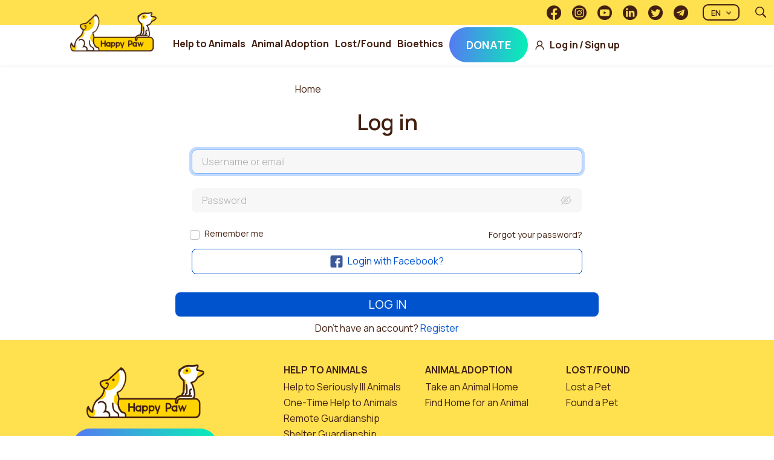

--- FILE ---
content_type: text/html; charset=UTF-8
request_url: https://happypaw.ua/en/user/login?current=/en/animal/8930
body_size: 5900
content:


<!DOCTYPE html>
<html lang="en" dir="ltr" prefix="og: https://ogp.me/ns#">
  <head>
    <meta charset="utf-8" />
<script async src="https://www.googletagmanager.com/gtag/js?id=G-VHPKNMSWSG"></script>
<script>window.dataLayer = window.dataLayer || [];function gtag(){dataLayer.push(arguments)};gtag("js", new Date());gtag("set", "developer_id.dMDhkMT", true);gtag("config", "G-VHPKNMSWSG", {"groups":"default","page_placeholder":"PLACEHOLDER_page_location"});</script>
<link rel="canonical" href="https://happypaw.ua/en/user/login" />
<link rel="image_src" href="/themes/custom/happypaw/build/assets/images/logo.png" />
<meta name="Generator" content="Drupal 9 (https://www.drupal.org)" />
<meta name="MobileOptimized" content="width" />
<meta name="HandheldFriendly" content="true" />
<meta name="viewport" content="width=device-width, initial-scale=1.0" />
<link rel="icon" href="/sites/default/files/favicon.ico" type="image/vnd.microsoft.icon" />
<script>window.a2a_config=window.a2a_config||{};a2a_config.callbacks=[];a2a_config.overlays=[];a2a_config.templates={};</script>

    <title>Log in | Happy Paw</title>
    <link rel="stylesheet" media="all" href="/sites/default/files/css/css_4hik7FiQbxvp3CjJoslG33pUzdrBpi7Nk4QZ0wet0BY.css" />
<link rel="stylesheet" media="all" href="https://fonts.googleapis.com/css2?family=Manrope:wght@200;300;400;500;600;700;800&amp;display=swap" />
<link rel="stylesheet" media="all" href="/sites/default/files/css/css_gdKGhKVhKg8LHbgxlSmfSYj6E5A20DjRDSb175oeJdg.css" />

    
        <!-- Meta Pixel Code -->
    <script>
      !function(f,b,e,v,n,t,s)
      {if(f.fbq)return;n=f.fbq=function(){n.callMethod?
        n.callMethod.apply(n,arguments):n.queue.push(arguments)};
        if(!f._fbq)f._fbq=n;n.push=n;n.loaded=!0;n.version='2.0';
        n.queue=[];t=b.createElement(e);t.async=!0;
        t.src=v;s=b.getElementsByTagName(e)[0];
        s.parentNode.insertBefore(t,s)}(window, document,'script',
        'https://connect.facebook.net/en_US/fbevents.js');
      fbq('init', '1185193532226242');
      fbq('track', 'PageView');
    </script>
    <noscript><img height="1" width="1" style="display:none"
                   src="https://www.facebook.com/tr?id=1185193532226242&ev=PageView&noscript=1"
      /></noscript>
    <!-- End Meta Pixel Code -->
  </head>
  <body class="path-user language--en">
            <a href="#main-content" class="visually-hidden focusable">
      Skip to main content
    </a>
    
      <div class="dialog-off-canvas-main-canvas" data-off-canvas-main-canvas>
    <div class="page">
  <header class="header" data-offset-top>
  

<div class="center">
    <nav class="header-nav navbar navbar-expand-xl navbar-light sticky-top ">
      <a href="https://happypaw.ua/en" class="header-logo"></a>
      <div class="collapse navbar-collapse">
        <div class="header-bottom">
                          
  <div class="block block--mainnavigation">

  
    

            
  


  <ul class="nav navbar-nav">
                                          
        <li class="nav-item dropdown">
                      <a href="/en/assistance" class="nav-link dropdown-toggle" data-bs-toggle="dropdown" data-drupal-link-system-path="assistance">Help to Animals</a>
                          <div class="dropdown-menu">
              <a href="/en/assistance" class="dropdown-item" data-drupal-link-system-path="assistance">Help to Seriously Ill</a>
              <a href="/en/once" class="dropdown-item" data-drupal-link-system-path="once">One-Time Help</a>
              <a href="/en/guardianship" class="dropdown-item" data-drupal-link-system-path="guardianship">Remote Guardianship</a>
              <a href="/en/hosts" class="dropdown-item" data-drupal-link-system-path="hosts">Shelter Guardianship</a>
  </div>
                              </li>
                                      
        <li class="nav-item dropdown">
                      <a href="/en/shelter" class="nav-link dropdown-toggle" data-bs-toggle="dropdown" data-drupal-link-system-path="shelter">Animal Adoption</a>
                          <div class="dropdown-menu">
              <a href="/en/shelter" class="dropdown-item" data-drupal-link-system-path="shelter">Take an Animal Home</a>
              <a href="/en/arrange_animal" class="dropdown-item" data-drupal-link-system-path="arrange_animal">Find Home for an Animal</a>
  </div>
                              </li>
                                      
        <li class="nav-item dropdown">
                      <a href="/en/found" class="nav-link dropdown-toggle" data-bs-toggle="dropdown" data-drupal-link-system-path="found">Lost/Found</a>
                          <div class="dropdown-menu">
              <a href="/en/lost" class="dropdown-item" data-drupal-link-system-path="lost">Lost a Pet</a>
              <a href="/en/found" class="dropdown-item" data-drupal-link-system-path="found">Found a Pet</a>
  </div>
                              </li>
                                      
        <li class="nav-item dropdown">
                      <a href="/en" class="nav-link dropdown-toggle" data-bs-toggle="dropdown" data-drupal-link-system-path="&lt;front&gt;">Bioethics</a>
                          <div class="dropdown-menu">
              <a href="/en/bioethics/about-project" class="dropdown-item" data-drupal-link-system-path="node/3181">About</a>
              <a href="/en/bioethics/news" class="dropdown-item" data-drupal-link-system-path="bioethics/bio-news">News</a>
              <a href="/en/bioethics/teaching-materials" class="dropdown-item" data-drupal-link-system-path="bioethics/teaching-materials">Teaching Materials</a>
              <a href="/en/bioethics/contests" class="dropdown-item" data-drupal-link-system-path="bioethics/contests">Contests</a>
              <a href="/en/bioethics/promotions" class="dropdown-item" data-drupal-link-system-path="bioethics/promotions">Campaigns</a>
  </div>
                              </li>
                    <li class="nav-item header-nav-item--colored">
  <a href="/en/contribution" class="nav-link is-active" data-drupal-link-system-path="<front>">Donate</a>
</li>      
      </ul>
    

      
  </div>

  <div class="block block--useraccountmenu">

  
    

            
  


 
  <ul class="nav navbar-nav">
    <li class="nav-item user-login">
      <img src="/themes/custom/happypaw/build/assets/images/login.png" alt="user-login"/> 
    </li>
                                          
        <li class="nav-item">
                      <a href="/en/user/login?current=/en/user/login" class="nav-link use-ajax" data-drupal-link-system-path="user/login" data-dialog-type="dialog" data-dialog-options="{&quot;width&quot;:700,&quot;dialogClass&quot;:&quot;&quot;}">Log in</a>
                  </li>
                  <li class="nav-item delimeter">  
            /
          </li>
                                              
        <li class="nav-item">
                      <a href="/en/user/register" class="nav-link" data-drupal-link-system-path="user/register">Sign up</a>
                  </li>
                    </ul>


      
  </div>


                  </div>
        <div class="header-top">
          <div class="user-name">
                    </div>
          <div class="header-right">
                          
            
                          <div class="social-links">
  <a href="https://www.facebook.com/HappyPawFund/?fref=ts" target="_blank" class="social">
    <img src="/themes/custom/happypaw/build/assets/images/fb%40300x.png" alt="facebook"/>
  </a>
  <a href="https://www.instagram.com/happy_paw" target="_blank" class="social">
    <img src="/themes/custom/happypaw/build/assets/images/ig%40300x.png" alt="instagram"/>
  </a>
  <a href="https://www.youtube.com/@happypaw4595" target="_blank" class="social">
    <img src="/themes/custom/happypaw/build/assets/images/yt%40300x.png" alt="youtube"/>
  </a>
  <a href="https://www.linkedin.com/company/charity-fundation-happy-paw" target="_blank" class="social">
    <img src="/themes/custom/happypaw/build/assets/images/liinkedin%40300x.png" alt="linkedin"/>
  </a>
  <a href="https://twitter.com/Happypaw_fund" target="_blank" class="social">
    <img src="/themes/custom/happypaw/build/assets/images/tw%40300x.png" alt="twitter"/>
  </a>
  <a href="https://t.me/HappyPawFund_bot" target="_blank" class="social">
    <img src="/themes/custom/happypaw/build/assets/images/tg%40300x.png" alt="telegram"/>
  </a>   
</div>              
  <div class="block block--dropdownlanguage">

  
    

              <div class="dropbutton-wrapper"><div class="dropbutton-widget"><div  class="dropdown-language-item dropdown"><button type="button" class="btn btn-outline-dark dropdown-toggle " data-bs-toggle='dropdown'><span class="language-link active-language">EN</span></button><ul class="dropdown-menu dropdown-menu-right"><li class="dropdown-item nav-item"><a href="/ua/user/login?current=/en/user/login" class="language-link dropdown-item use-ajax" hreflang="uk" data-dialog-type="dialog" data-dialog-options="{&quot;width&quot;:700,&quot;dialogClass&quot;:&quot;&quot;}">UA</a></li></ul></div></div></div>
      
  </div>

  <div class="block block--simplesearchform">

  
    

            
<form class="simple-search-form needs-validation form" data-drupal-selector="simple-search-form" data-bef-auto-submit-full-form="" data-bef-auto-submit="" data-bef-auto-submit-delay="2000" action="/en/search/gsc" method="get" id="simple-search-form" accept-charset="UTF-8">
  <div class="search-actions"><div class="form-actions js-form-wrapper form-wrapper" data-drupal-selector="edit-actions" id="edit-actions--2">

<input data-bef-auto-submit-click="" data-drupal-selector="edit-submit" type="submit" id="edit-submit--2" value="" class="js-form-submit form-submit btn btn-primary">
</div>
<div class="js-form-item form-item js-form-type-textfield form-item-keys js-form-item-keys form-no-label form-group">
      
  
  
  
  
  
<input placeholder="Search" class="form-textfield form-control" data-drupal-selector="edit-keys" type="text" id="edit-keys" name="keys" value="" size="60" maxlength="128">


  
  
  
  
  </div>
</div><span class="close-search"></span>
</form>

      
  </div>


        <span class="open-search"></span>
                    </div>
        </div>
      </div>

      <button class="navbar-toggler collapsed" type="button" data-bs-toggle="collapse" data-bs-target=".navbar-collapse" aria-controls="navbar-collapse" aria-expanded="false" aria-label="Toggle navigation">
        <span class="navbar-toggler-icon"></span>
      </button>
    </nav>
</div>
  <div class="donation-mobile">
  <div class="nav-item header-nav-item--colored">
  <a href="/en/contribution" class="nav-link is-active" data-drupal-link-system-path="<front>">Donate</a>
</div>  </div>

  </header>

  <main>
    <a id="main-content" tabindex="-1"></a>
          <div class="page__content">
        <div class="container register">
                        
  <div class="block block--breadcrumbs">

  
    

              <div class="center">  
  <nav aria-label="breadcrumb" class="">
    <ol class="breadcrumb">
              <li class="breadcrumb-item ">
                      <a href="/en">Home</a>
                  </li>
          </ol>
  </nav>
  </div>    

      
  </div>

  <div class="block block--happypaw-page-title">

  
    

            


  <div class="center">   
    <h1  class="page-title title title--big"><span class="title-content">Log in</span></h1>
  </div>


      
  </div>

  <div class="views-element-container block block--views-block--project-description-block-1">

  
    

            <div>
<div class="js-view-dom-id-7f9449ff435b65fa6f3de41ce656eeadf29a81d08b712a96bb8ec86437e23120 view-project-description center">
       
        
        
        
        
            
        
        
        </div>
</div>

      
  </div>


                      <div data-drupal-messages-fallback class="hidden"></div>

<form class="user-login-form needs-validation form" data-drupal-selector="user-login-form" action="/en/user/login?current=/en/animal/8930" method="post" id="user-login-form" accept-charset="UTF-8">
  <div class="js-form-item form-item js-form-type-textfield form-item-name js-form-item-name form-no-label form-group">
      <label class="form-label visually-hidden js-form-required form-required" for="edit-name">Username</label>
  
  
  
  
  
  
<input autocorrect="none" autocapitalize="none" spellcheck="false" autofocus="autofocus" placeholder="Username or email" data-drupal-selector="edit-name" type="text" id="edit-name" name="name" value="" size="60" maxlength="60" class="form-textfield required form-control" required="required" aria-required="true">


  
  
  
  
  </div>
<div class="js-form-item form-item js-form-type-password form-item-pass js-form-item-pass form-no-label form-group">
      <label class="form-label visually-hidden js-form-required form-required" for="edit-pass">Password</label>
  
  
  
  
  
  
<input placeholder="Password" data-drupal-selector="edit-pass" type="password" id="edit-pass" name="pass" size="60" maxlength="128" class="form-text required form-control" required="required" aria-required="true">


  
  
  
  
  </div>

<input autocomplete="off" data-drupal-selector="form-dqszzm1zagxxn-ts-o1ihhxe3v-teijd90vkojz2798" type="hidden" name="form_build_id" value="form-dQszzm1zAGXxn-TS-O1IHhXe3V_tEIJD90vKoJZ2798" class="form-control">

<input data-drupal-selector="edit-user-login-form" type="hidden" name="form_id" value="user_login_form" class="form-control">
<div class="forgot-wrap"><div class="js-form-item form-item js-form-type-checkbox form-item-persistent-login js-form-item-persistent-login form-check">
  
<input data-drupal-selector="edit-persistent-login" type="checkbox" id="edit-persistent-login" name="persistent_login" value="1" class="form-checkbox form-check-input">


  <label class="form-check-label option" for="edit-persistent-login">Remember me</label>
  

  
  </div>
<a href="/en/user/password" class="forgot-link" data-drupal-selector="edit-forgot" id="edit-forgot">Forgot your password?</a></div><a href="/en/user/simple-fb-connect" class="facebook-login" data-drupal-selector="edit-facebook" id="edit-facebook"><img src="https://happypaw.ua/themes/custom/happypaw/build/assets/images/facebook_login.png"> Login with Facebook?</a></div><div class="login-footer form-actions js-form-wrapper form-wrapper" data-drupal-selector="edit-actions" id="edit-actions">

<input data-drupal-selector="edit-submit" type="submit" id="edit-submit" name="op" value="Log in" class="js-form-submit form-submit btn btn-primary">
</div>

  <div class="login-footer">
    Don't have an account? <a href="/en/user/register" class="link">Register</a>
  </div>
</form>


        </div>
      </div>
      </main>

        
      <footer class="page__footer">
      <div itemscope itemtype="http://schema.org/LocalBusiness" class="container center">
          <div class="center footer-info">
            <div class="nav">
              <a href="https://happypaw.ua/en" class="footer-logo"></a>

              <div class="nav-item header-nav-item--colored">
  <a href="/en/contribution" class="nav-link is-active" data-drupal-link-system-path="<front>">Donate</a>
</div>            </div>
              
  <div class="block block--footer">

  
    

            
  
  <nav class="footer-nav">
                
                                                          
                          <div class="footer-nav-col">  
                <h5 class="footer-nav-title">Help to Animals</h5>
                                  <div class="subitems-menu">
              <p class="footer-nav-item">
      <a href="/en/assistance" class="footer-nav-link" data-drupal-link-system-path="assistance">Help to Seriously Ill Animals</a>
    </p>
              <p class="footer-nav-item">
      <a href="/en/once" class="footer-nav-link" data-drupal-link-system-path="once">One-Time Help to Animals</a>
    </p>
              <p class="footer-nav-item">
      <a href="/en/guardianship" class="footer-nav-link" data-drupal-link-system-path="guardianship">Remote Guardianship</a>
    </p>
              <p class="footer-nav-item">
      <a href="/en/hosts" class="footer-nav-link" data-drupal-link-system-path="hosts">Shelter Guardianship</a>
    </p>
  </div>
                              </div>
                                                                      
                          <div class="footer-nav-col">  
                <h5 class="footer-nav-title">Animal Adoption</h5>
                                  <div class="subitems-menu">
              <p class="footer-nav-item">
      <a href="/en/shelter" class="footer-nav-link" data-drupal-link-system-path="shelter">Take an Animal Home</a>
    </p>
              <p class="footer-nav-item">
      <a href="/en/arrange_animal" class="footer-nav-link" data-drupal-link-system-path="arrange_animal">Find Home for an Animal</a>
    </p>
  </div>
                              </div>
                                                                      
                          <div class="footer-nav-col">  
                <h5 class="footer-nav-title">Lost/Found</h5>
                                  <div class="subitems-menu">
              <p class="footer-nav-item">
      <a href="/en/lost" class="footer-nav-link" data-drupal-link-system-path="lost">Lost a Pet</a>
    </p>
              <p class="footer-nav-item">
      <a href="/en/found" class="footer-nav-link" data-drupal-link-system-path="found">Found a Pet</a>
    </p>
  </div>
                              </div>
                                                                      
                          <div class="footer-nav-col">  
                <h5 class="footer-nav-title">Bioethics</h5>
                                  <div class="subitems-menu">
              <p class="footer-nav-item">
      <a href="/en/bioethics/about-project" class="footer-nav-link" data-drupal-link-system-path="node/3181">About</a>
    </p>
              <p class="footer-nav-item">
      <a href="/en/bioethics/news" class="footer-nav-link" data-drupal-link-system-path="bioethics/bio-news">News</a>
    </p>
              <p class="footer-nav-item">
      <a href="/en/bioethics/teaching-materials" class="footer-nav-link" data-drupal-link-system-path="bioethics/teaching-materials">Teaching Materials</a>
    </p>
              <p class="footer-nav-item">
      <a href="/en/bioethics/contests" class="footer-nav-link" data-drupal-link-system-path="bioethics/contests">Contests</a>
    </p>
              <p class="footer-nav-item">
      <a href="/en/bioethics/promotions" class="footer-nav-link" data-drupal-link-system-path="bioethics/promotions">Campaigns</a>
    </p>
  </div>
                              </div>
                                                                      
                          <div class="footer-nav-col">  
                <h5 class="footer-nav-title">About the foundation</h5>
                                  <div class="subitems-menu">
              <p class="footer-nav-item">
      <a href="/en/foundation/story" class="footer-nav-link" data-drupal-link-system-path="foundation/story">History</a>
    </p>
              <p class="footer-nav-item">
      <a href="/en/team" class="footer-nav-link" data-drupal-link-system-path="team">Team</a>
    </p>
              <p class="footer-nav-item">
      <a href="/en/foundation/reports" class="footer-nav-link" data-drupal-link-system-path="foundation/reports">Reporting</a>
    </p>
              <p class="footer-nav-item">
      <a href="/sites/default/files/foundation/statutory-documents-2025.zip" class="footer-nav-link">The Foundation’s constituent documents</a>
    </p>
  </div>
                              </div>
                                                                      
                                            
                <div class="footer-nav-col"> 
                            <h5 class="footer-nav-title">  
                <a href="/en/contact" class="nav-link" data-drupal-link-system-path="contact">Contacts</a>
              </h5>
                                                                      
                                        <h5 class="footer-nav-title">  
                <a href="/en/our_news" class="nav-link" data-drupal-link-system-path="our_news">News</a>
              </h5>
                                                                      
                                        <h5 class="footer-nav-title">  
                <a href="/en/partners" class="nav-link" data-drupal-link-system-path="partners">Partners</a>
              </h5>
                                                                      
                                        <h5 class="footer-nav-title">  
                <a href="/en/zoo-organization" class="nav-link" data-drupal-link-system-path="zoo-organization">Shelters and volunteers</a>
              </h5>
                              <div class="social-links">
  <a href="https://www.facebook.com/HappyPawFund/?fref=ts" target="_blank" class="social">
    <img src="/themes/custom/happypaw/build/assets/images/fb%40300x.png" alt="facebook"/>
  </a>
  <a href="https://www.instagram.com/happy_paw" target="_blank" class="social">
    <img src="/themes/custom/happypaw/build/assets/images/ig%40300x.png" alt="instagram"/>
  </a>
  <a href="https://www.youtube.com/@happypaw4595" target="_blank" class="social">
    <img src="/themes/custom/happypaw/build/assets/images/yt%40300x.png" alt="youtube"/>
  </a>
  <a href="https://www.linkedin.com/company/charity-fundation-happy-paw" target="_blank" class="social">
    <img src="/themes/custom/happypaw/build/assets/images/liinkedin%40300x.png" alt="linkedin"/>
  </a>
  <a href="https://twitter.com/Happypaw_fund" target="_blank" class="social">
    <img src="/themes/custom/happypaw/build/assets/images/tw%40300x.png" alt="twitter"/>
  </a>
  <a href="https://t.me/HappyPawFund_bot" target="_blank" class="social">
    <img src="/themes/custom/happypaw/build/assets/images/tg%40300x.png" alt="telegram"/>
  </a>   
</div>            </div>    
        </nav>


      
  </div>


          </div>
      </div>
    </footer>
    <section class="copyright">
  <div class="center">
    <p class="copyright-text">
      2026 © Homeless Dog Relief Fund.
      <nobr><a href="/en/content/privacy-policy-and-terms-use" class="link">Privacy Policy</a></nobr>
      <br>
      If you find errors in the site, let us know
      <a href="mailto:hello@happypaw.ua" class="copyright-email">hello@happypaw.ua</a>
    </p>

    <div class="copyright-diya copyright-company">
      Creation and support
      <a href=" https://diya.pro" target="_blank" class="copyright-company-logo"></a>
    </div>
  </div>
</section>
  </div>

  </div>

    
    <script type="application/json" data-drupal-selector="drupal-settings-json">{"path":{"baseUrl":"\/","scriptPath":null,"pathPrefix":"en\/","currentPath":"user\/login","currentPathIsAdmin":false,"isFront":false,"currentLanguage":"en","themeUrl":"themes\/custom\/happypaw","currentQuery":{"current":"\/en\/animal\/8930"}},"pluralDelimiter":"\u0003","suppressDeprecationErrors":true,"ajaxPageState":{"libraries":"addtoany\/addtoany.front,better_exposed_filters\/auto_submit,colorbox\/example3,colorbox_load\/colorbox_load,core\/drupal.dropbutton,google_analytics\/google_analytics,happypaw\/style,happypaw_animal\/animal_popup,happypaw_main\/happypaw_main,happypaw_main\/selectize,ng_lightbox\/ng_lightbox,radix\/navbar,social_media_links\/social_media_links.theme,system\/base,views\/views.module","theme":"happypaw","theme_token":null},"ajaxTrustedUrl":{"form_action_p_pvdeGsVG5zNF_XLGPTvYSKCf43t8qZYSwcfZl2uzM":true,"\/en\/search\/gsc":true},"colorbox":{"opacity":"0.85","current":"{current} of {total}","previous":"\u00ab Prev","next":"Next \u00bb","close":"Close","maxWidth":"98%","maxHeight":"98%","fixed":true,"mobiledetect":true,"mobiledevicewidth":"480px"},"google_analytics":{"account":"G-VHPKNMSWSG","trackOutbound":true,"trackMailto":true,"trackTel":true,"trackDownload":true,"trackDownloadExtensions":"7z|aac|arc|arj|asf|asx|avi|bin|csv|doc(x|m)?|dot(x|m)?|exe|flv|gif|gz|gzip|hqx|jar|jpe?g|js|mp(2|3|4|e?g)|mov(ie)?|msi|msp|pdf|phps|png|ppt(x|m)?|pot(x|m)?|pps(x|m)?|ppam|sld(x|m)?|thmx|qtm?|ra(m|r)?|sea|sit|tar|tgz|torrent|txt|wav|wma|wmv|wpd|xls(x|m|b)?|xlt(x|m)|xlam|xml|z|zip","trackColorbox":true},"user":{"uid":0,"permissionsHash":"251ce5641aeaffe8442b2c33f16a7bf0930e8f5abac2c2d6c3f38e9716d927a9"}}</script>
<script src="/sites/default/files/js/js_3RP_TENQjXyByMqNZoxf3PpuKtw3tcYOu33-_-m9ltc.js"></script>
<script src="https://static.addtoany.com/menu/page.js" async></script>
<script src="/sites/default/files/js/js_oRpEnqmJMzzq0U8fgTzYt-8jX1eMNbinwYUzzaLfgAA.js"></script>

      </body>
</html>


--- FILE ---
content_type: application/javascript
request_url: https://happypaw.ua/sites/default/files/js/js_3RP_TENQjXyByMqNZoxf3PpuKtw3tcYOu33-_-m9ltc.js
body_size: 95128
content:
/*! jQuery v3.6.3 | (c) OpenJS Foundation and other contributors | jquery.org/license */
!function(e,t){"use strict";"object"==typeof module&&"object"==typeof module.exports?module.exports=e.document?t(e,!0):function(e){if(!e.document)throw new Error("jQuery requires a window with a document");return t(e)}:t(e)}("undefined"!=typeof window?window:this,function(C,e){"use strict";var t=[],r=Object.getPrototypeOf,s=t.slice,g=t.flat?function(e){return t.flat.call(e)}:function(e){return t.concat.apply([],e)},u=t.push,i=t.indexOf,n={},o=n.toString,y=n.hasOwnProperty,a=y.toString,l=a.call(Object),v={},m=function(e){return"function"==typeof e&&"number"!=typeof e.nodeType&&"function"!=typeof e.item},x=function(e){return null!=e&&e===e.window},S=C.document,c={type:!0,src:!0,nonce:!0,noModule:!0};function b(e,t,n){var r,i,o=(n=n||S).createElement("script");if(o.text=e,t)for(r in c)(i=t[r]||t.getAttribute&&t.getAttribute(r))&&o.setAttribute(r,i);n.head.appendChild(o).parentNode.removeChild(o)}function w(e){return null==e?e+"":"object"==typeof e||"function"==typeof e?n[o.call(e)]||"object":typeof e}var f="3.6.3",E=function(e,t){return new E.fn.init(e,t)};function p(e){var t=!!e&&"length"in e&&e.length,n=w(e);return!m(e)&&!x(e)&&("array"===n||0===t||"number"==typeof t&&0<t&&t-1 in e)}E.fn=E.prototype={jquery:f,constructor:E,length:0,toArray:function(){return s.call(this)},get:function(e){return null==e?s.call(this):e<0?this[e+this.length]:this[e]},pushStack:function(e){var t=E.merge(this.constructor(),e);return t.prevObject=this,t},each:function(e){return E.each(this,e)},map:function(n){return this.pushStack(E.map(this,function(e,t){return n.call(e,t,e)}))},slice:function(){return this.pushStack(s.apply(this,arguments))},first:function(){return this.eq(0)},last:function(){return this.eq(-1)},even:function(){return this.pushStack(E.grep(this,function(e,t){return(t+1)%2}))},odd:function(){return this.pushStack(E.grep(this,function(e,t){return t%2}))},eq:function(e){var t=this.length,n=+e+(e<0?t:0);return this.pushStack(0<=n&&n<t?[this[n]]:[])},end:function(){return this.prevObject||this.constructor()},push:u,sort:t.sort,splice:t.splice},E.extend=E.fn.extend=function(){var e,t,n,r,i,o,a=arguments[0]||{},s=1,u=arguments.length,l=!1;for("boolean"==typeof a&&(l=a,a=arguments[s]||{},s++),"object"==typeof a||m(a)||(a={}),s===u&&(a=this,s--);s<u;s++)if(null!=(e=arguments[s]))for(t in e)r=e[t],"__proto__"!==t&&a!==r&&(l&&r&&(E.isPlainObject(r)||(i=Array.isArray(r)))?(n=a[t],o=i&&!Array.isArray(n)?[]:i||E.isPlainObject(n)?n:{},i=!1,a[t]=E.extend(l,o,r)):void 0!==r&&(a[t]=r));return a},E.extend({expando:"jQuery"+(f+Math.random()).replace(/\D/g,""),isReady:!0,error:function(e){throw new Error(e)},noop:function(){},isPlainObject:function(e){var t,n;return!(!e||"[object Object]"!==o.call(e))&&(!(t=r(e))||"function"==typeof(n=y.call(t,"constructor")&&t.constructor)&&a.call(n)===l)},isEmptyObject:function(e){var t;for(t in e)return!1;return!0},globalEval:function(e,t,n){b(e,{nonce:t&&t.nonce},n)},each:function(e,t){var n,r=0;if(p(e)){for(n=e.length;r<n;r++)if(!1===t.call(e[r],r,e[r]))break}else for(r in e)if(!1===t.call(e[r],r,e[r]))break;return e},makeArray:function(e,t){var n=t||[];return null!=e&&(p(Object(e))?E.merge(n,"string"==typeof e?[e]:e):u.call(n,e)),n},inArray:function(e,t,n){return null==t?-1:i.call(t,e,n)},merge:function(e,t){for(var n=+t.length,r=0,i=e.length;r<n;r++)e[i++]=t[r];return e.length=i,e},grep:function(e,t,n){for(var r=[],i=0,o=e.length,a=!n;i<o;i++)!t(e[i],i)!==a&&r.push(e[i]);return r},map:function(e,t,n){var r,i,o=0,a=[];if(p(e))for(r=e.length;o<r;o++)null!=(i=t(e[o],o,n))&&a.push(i);else for(o in e)null!=(i=t(e[o],o,n))&&a.push(i);return g(a)},guid:1,support:v}),"function"==typeof Symbol&&(E.fn[Symbol.iterator]=t[Symbol.iterator]),E.each("Boolean Number String Function Array Date RegExp Object Error Symbol".split(" "),function(e,t){n["[object "+t+"]"]=t.toLowerCase()});var d=function(n){var e,d,b,o,i,h,f,g,w,u,l,T,C,a,S,y,s,c,v,E="sizzle"+1*new Date,p=n.document,k=0,r=0,m=ue(),x=ue(),A=ue(),N=ue(),j=function(e,t){return e===t&&(l=!0),0},D={}.hasOwnProperty,t=[],q=t.pop,L=t.push,H=t.push,O=t.slice,P=function(e,t){for(var n=0,r=e.length;n<r;n++)if(e[n]===t)return n;return-1},R="checked|selected|async|autofocus|autoplay|controls|defer|disabled|hidden|ismap|loop|multiple|open|readonly|required|scoped",M="[\\x20\\t\\r\\n\\f]",I="(?:\\\\[\\da-fA-F]{1,6}"+M+"?|\\\\[^\\r\\n\\f]|[\\w-]|[^\0-\\x7f])+",W="\\["+M+"*("+I+")(?:"+M+"*([*^$|!~]?=)"+M+"*(?:'((?:\\\\.|[^\\\\'])*)'|\"((?:\\\\.|[^\\\\\"])*)\"|("+I+"))|)"+M+"*\\]",F=":("+I+")(?:\\((('((?:\\\\.|[^\\\\'])*)'|\"((?:\\\\.|[^\\\\\"])*)\")|((?:\\\\.|[^\\\\()[\\]]|"+W+")*)|.*)\\)|)",$=new RegExp(M+"+","g"),B=new RegExp("^"+M+"+|((?:^|[^\\\\])(?:\\\\.)*)"+M+"+$","g"),_=new RegExp("^"+M+"*,"+M+"*"),z=new RegExp("^"+M+"*([>+~]|"+M+")"+M+"*"),U=new RegExp(M+"|>"),X=new RegExp(F),V=new RegExp("^"+I+"$"),G={ID:new RegExp("^#("+I+")"),CLASS:new RegExp("^\\.("+I+")"),TAG:new RegExp("^("+I+"|[*])"),ATTR:new RegExp("^"+W),PSEUDO:new RegExp("^"+F),CHILD:new RegExp("^:(only|first|last|nth|nth-last)-(child|of-type)(?:\\("+M+"*(even|odd|(([+-]|)(\\d*)n|)"+M+"*(?:([+-]|)"+M+"*(\\d+)|))"+M+"*\\)|)","i"),bool:new RegExp("^(?:"+R+")$","i"),needsContext:new RegExp("^"+M+"*[>+~]|:(even|odd|eq|gt|lt|nth|first|last)(?:\\("+M+"*((?:-\\d)?\\d*)"+M+"*\\)|)(?=[^-]|$)","i")},Y=/HTML$/i,Q=/^(?:input|select|textarea|button)$/i,J=/^h\d$/i,K=/^[^{]+\{\s*\[native \w/,Z=/^(?:#([\w-]+)|(\w+)|\.([\w-]+))$/,ee=/[+~]/,te=new RegExp("\\\\[\\da-fA-F]{1,6}"+M+"?|\\\\([^\\r\\n\\f])","g"),ne=function(e,t){var n="0x"+e.slice(1)-65536;return t||(n<0?String.fromCharCode(n+65536):String.fromCharCode(n>>10|55296,1023&n|56320))},re=/([\0-\x1f\x7f]|^-?\d)|^-$|[^\0-\x1f\x7f-\uFFFF\w-]/g,ie=function(e,t){return t?"\0"===e?"\ufffd":e.slice(0,-1)+"\\"+e.charCodeAt(e.length-1).toString(16)+" ":"\\"+e},oe=function(){T()},ae=be(function(e){return!0===e.disabled&&"fieldset"===e.nodeName.toLowerCase()},{dir:"parentNode",next:"legend"});try{H.apply(t=O.call(p.childNodes),p.childNodes),t[p.childNodes.length].nodeType}catch(e){H={apply:t.length?function(e,t){L.apply(e,O.call(t))}:function(e,t){var n=e.length,r=0;while(e[n++]=t[r++]);e.length=n-1}}}function se(t,e,n,r){var i,o,a,s,u,l,c,f=e&&e.ownerDocument,p=e?e.nodeType:9;if(n=n||[],"string"!=typeof t||!t||1!==p&&9!==p&&11!==p)return n;if(!r&&(T(e),e=e||C,S)){if(11!==p&&(u=Z.exec(t)))if(i=u[1]){if(9===p){if(!(a=e.getElementById(i)))return n;if(a.id===i)return n.push(a),n}else if(f&&(a=f.getElementById(i))&&v(e,a)&&a.id===i)return n.push(a),n}else{if(u[2])return H.apply(n,e.getElementsByTagName(t)),n;if((i=u[3])&&d.getElementsByClassName&&e.getElementsByClassName)return H.apply(n,e.getElementsByClassName(i)),n}if(d.qsa&&!N[t+" "]&&(!y||!y.test(t))&&(1!==p||"object"!==e.nodeName.toLowerCase())){if(c=t,f=e,1===p&&(U.test(t)||z.test(t))){(f=ee.test(t)&&ve(e.parentNode)||e)===e&&d.scope||((s=e.getAttribute("id"))?s=s.replace(re,ie):e.setAttribute("id",s=E)),o=(l=h(t)).length;while(o--)l[o]=(s?"#"+s:":scope")+" "+xe(l[o]);c=l.join(",")}try{if(d.cssSupportsSelector&&!CSS.supports("selector(:is("+c+"))"))throw new Error;return H.apply(n,f.querySelectorAll(c)),n}catch(e){N(t,!0)}finally{s===E&&e.removeAttribute("id")}}}return g(t.replace(B,"$1"),e,n,r)}function ue(){var r=[];return function e(t,n){return r.push(t+" ")>b.cacheLength&&delete e[r.shift()],e[t+" "]=n}}function le(e){return e[E]=!0,e}function ce(e){var t=C.createElement("fieldset");try{return!!e(t)}catch(e){return!1}finally{t.parentNode&&t.parentNode.removeChild(t),t=null}}function fe(e,t){var n=e.split("|"),r=n.length;while(r--)b.attrHandle[n[r]]=t}function pe(e,t){var n=t&&e,r=n&&1===e.nodeType&&1===t.nodeType&&e.sourceIndex-t.sourceIndex;if(r)return r;if(n)while(n=n.nextSibling)if(n===t)return-1;return e?1:-1}function de(t){return function(e){return"input"===e.nodeName.toLowerCase()&&e.type===t}}function he(n){return function(e){var t=e.nodeName.toLowerCase();return("input"===t||"button"===t)&&e.type===n}}function ge(t){return function(e){return"form"in e?e.parentNode&&!1===e.disabled?"label"in e?"label"in e.parentNode?e.parentNode.disabled===t:e.disabled===t:e.isDisabled===t||e.isDisabled!==!t&&ae(e)===t:e.disabled===t:"label"in e&&e.disabled===t}}function ye(a){return le(function(o){return o=+o,le(function(e,t){var n,r=a([],e.length,o),i=r.length;while(i--)e[n=r[i]]&&(e[n]=!(t[n]=e[n]))})})}function ve(e){return e&&"undefined"!=typeof e.getElementsByTagName&&e}for(e in d=se.support={},i=se.isXML=function(e){var t=e&&e.namespaceURI,n=e&&(e.ownerDocument||e).documentElement;return!Y.test(t||n&&n.nodeName||"HTML")},T=se.setDocument=function(e){var t,n,r=e?e.ownerDocument||e:p;return r!=C&&9===r.nodeType&&r.documentElement&&(a=(C=r).documentElement,S=!i(C),p!=C&&(n=C.defaultView)&&n.top!==n&&(n.addEventListener?n.addEventListener("unload",oe,!1):n.attachEvent&&n.attachEvent("onunload",oe)),d.scope=ce(function(e){return a.appendChild(e).appendChild(C.createElement("div")),"undefined"!=typeof e.querySelectorAll&&!e.querySelectorAll(":scope fieldset div").length}),d.cssSupportsSelector=ce(function(){return CSS.supports("selector(*)")&&C.querySelectorAll(":is(:jqfake)")&&!CSS.supports("selector(:is(*,:jqfake))")}),d.attributes=ce(function(e){return e.className="i",!e.getAttribute("className")}),d.getElementsByTagName=ce(function(e){return e.appendChild(C.createComment("")),!e.getElementsByTagName("*").length}),d.getElementsByClassName=K.test(C.getElementsByClassName),d.getById=ce(function(e){return a.appendChild(e).id=E,!C.getElementsByName||!C.getElementsByName(E).length}),d.getById?(b.filter.ID=function(e){var t=e.replace(te,ne);return function(e){return e.getAttribute("id")===t}},b.find.ID=function(e,t){if("undefined"!=typeof t.getElementById&&S){var n=t.getElementById(e);return n?[n]:[]}}):(b.filter.ID=function(e){var n=e.replace(te,ne);return function(e){var t="undefined"!=typeof e.getAttributeNode&&e.getAttributeNode("id");return t&&t.value===n}},b.find.ID=function(e,t){if("undefined"!=typeof t.getElementById&&S){var n,r,i,o=t.getElementById(e);if(o){if((n=o.getAttributeNode("id"))&&n.value===e)return[o];i=t.getElementsByName(e),r=0;while(o=i[r++])if((n=o.getAttributeNode("id"))&&n.value===e)return[o]}return[]}}),b.find.TAG=d.getElementsByTagName?function(e,t){return"undefined"!=typeof t.getElementsByTagName?t.getElementsByTagName(e):d.qsa?t.querySelectorAll(e):void 0}:function(e,t){var n,r=[],i=0,o=t.getElementsByTagName(e);if("*"===e){while(n=o[i++])1===n.nodeType&&r.push(n);return r}return o},b.find.CLASS=d.getElementsByClassName&&function(e,t){if("undefined"!=typeof t.getElementsByClassName&&S)return t.getElementsByClassName(e)},s=[],y=[],(d.qsa=K.test(C.querySelectorAll))&&(ce(function(e){var t;a.appendChild(e).innerHTML="<a id='"+E+"'></a><select id='"+E+"-\r\\' msallowcapture=''><option selected=''></option></select>",e.querySelectorAll("[msallowcapture^='']").length&&y.push("[*^$]="+M+"*(?:''|\"\")"),e.querySelectorAll("[selected]").length||y.push("\\["+M+"*(?:value|"+R+")"),e.querySelectorAll("[id~="+E+"-]").length||y.push("~="),(t=C.createElement("input")).setAttribute("name",""),e.appendChild(t),e.querySelectorAll("[name='']").length||y.push("\\["+M+"*name"+M+"*="+M+"*(?:''|\"\")"),e.querySelectorAll(":checked").length||y.push(":checked"),e.querySelectorAll("a#"+E+"+*").length||y.push(".#.+[+~]"),e.querySelectorAll("\\\f"),y.push("[\\r\\n\\f]")}),ce(function(e){e.innerHTML="<a href='' disabled='disabled'></a><select disabled='disabled'><option/></select>";var t=C.createElement("input");t.setAttribute("type","hidden"),e.appendChild(t).setAttribute("name","D"),e.querySelectorAll("[name=d]").length&&y.push("name"+M+"*[*^$|!~]?="),2!==e.querySelectorAll(":enabled").length&&y.push(":enabled",":disabled"),a.appendChild(e).disabled=!0,2!==e.querySelectorAll(":disabled").length&&y.push(":enabled",":disabled"),e.querySelectorAll("*,:x"),y.push(",.*:")})),(d.matchesSelector=K.test(c=a.matches||a.webkitMatchesSelector||a.mozMatchesSelector||a.oMatchesSelector||a.msMatchesSelector))&&ce(function(e){d.disconnectedMatch=c.call(e,"*"),c.call(e,"[s!='']:x"),s.push("!=",F)}),d.cssSupportsSelector||y.push(":has"),y=y.length&&new RegExp(y.join("|")),s=s.length&&new RegExp(s.join("|")),t=K.test(a.compareDocumentPosition),v=t||K.test(a.contains)?function(e,t){var n=9===e.nodeType&&e.documentElement||e,r=t&&t.parentNode;return e===r||!(!r||1!==r.nodeType||!(n.contains?n.contains(r):e.compareDocumentPosition&&16&e.compareDocumentPosition(r)))}:function(e,t){if(t)while(t=t.parentNode)if(t===e)return!0;return!1},j=t?function(e,t){if(e===t)return l=!0,0;var n=!e.compareDocumentPosition-!t.compareDocumentPosition;return n||(1&(n=(e.ownerDocument||e)==(t.ownerDocument||t)?e.compareDocumentPosition(t):1)||!d.sortDetached&&t.compareDocumentPosition(e)===n?e==C||e.ownerDocument==p&&v(p,e)?-1:t==C||t.ownerDocument==p&&v(p,t)?1:u?P(u,e)-P(u,t):0:4&n?-1:1)}:function(e,t){if(e===t)return l=!0,0;var n,r=0,i=e.parentNode,o=t.parentNode,a=[e],s=[t];if(!i||!o)return e==C?-1:t==C?1:i?-1:o?1:u?P(u,e)-P(u,t):0;if(i===o)return pe(e,t);n=e;while(n=n.parentNode)a.unshift(n);n=t;while(n=n.parentNode)s.unshift(n);while(a[r]===s[r])r++;return r?pe(a[r],s[r]):a[r]==p?-1:s[r]==p?1:0}),C},se.matches=function(e,t){return se(e,null,null,t)},se.matchesSelector=function(e,t){if(T(e),d.matchesSelector&&S&&!N[t+" "]&&(!s||!s.test(t))&&(!y||!y.test(t)))try{var n=c.call(e,t);if(n||d.disconnectedMatch||e.document&&11!==e.document.nodeType)return n}catch(e){N(t,!0)}return 0<se(t,C,null,[e]).length},se.contains=function(e,t){return(e.ownerDocument||e)!=C&&T(e),v(e,t)},se.attr=function(e,t){(e.ownerDocument||e)!=C&&T(e);var n=b.attrHandle[t.toLowerCase()],r=n&&D.call(b.attrHandle,t.toLowerCase())?n(e,t,!S):void 0;return void 0!==r?r:d.attributes||!S?e.getAttribute(t):(r=e.getAttributeNode(t))&&r.specified?r.value:null},se.escape=function(e){return(e+"").replace(re,ie)},se.error=function(e){throw new Error("Syntax error, unrecognized expression: "+e)},se.uniqueSort=function(e){var t,n=[],r=0,i=0;if(l=!d.detectDuplicates,u=!d.sortStable&&e.slice(0),e.sort(j),l){while(t=e[i++])t===e[i]&&(r=n.push(i));while(r--)e.splice(n[r],1)}return u=null,e},o=se.getText=function(e){var t,n="",r=0,i=e.nodeType;if(i){if(1===i||9===i||11===i){if("string"==typeof e.textContent)return e.textContent;for(e=e.firstChild;e;e=e.nextSibling)n+=o(e)}else if(3===i||4===i)return e.nodeValue}else while(t=e[r++])n+=o(t);return n},(b=se.selectors={cacheLength:50,createPseudo:le,match:G,attrHandle:{},find:{},relative:{">":{dir:"parentNode",first:!0}," ":{dir:"parentNode"},"+":{dir:"previousSibling",first:!0},"~":{dir:"previousSibling"}},preFilter:{ATTR:function(e){return e[1]=e[1].replace(te,ne),e[3]=(e[3]||e[4]||e[5]||"").replace(te,ne),"~="===e[2]&&(e[3]=" "+e[3]+" "),e.slice(0,4)},CHILD:function(e){return e[1]=e[1].toLowerCase(),"nth"===e[1].slice(0,3)?(e[3]||se.error(e[0]),e[4]=+(e[4]?e[5]+(e[6]||1):2*("even"===e[3]||"odd"===e[3])),e[5]=+(e[7]+e[8]||"odd"===e[3])):e[3]&&se.error(e[0]),e},PSEUDO:function(e){var t,n=!e[6]&&e[2];return G.CHILD.test(e[0])?null:(e[3]?e[2]=e[4]||e[5]||"":n&&X.test(n)&&(t=h(n,!0))&&(t=n.indexOf(")",n.length-t)-n.length)&&(e[0]=e[0].slice(0,t),e[2]=n.slice(0,t)),e.slice(0,3))}},filter:{TAG:function(e){var t=e.replace(te,ne).toLowerCase();return"*"===e?function(){return!0}:function(e){return e.nodeName&&e.nodeName.toLowerCase()===t}},CLASS:function(e){var t=m[e+" "];return t||(t=new RegExp("(^|"+M+")"+e+"("+M+"|$)"))&&m(e,function(e){return t.test("string"==typeof e.className&&e.className||"undefined"!=typeof e.getAttribute&&e.getAttribute("class")||"")})},ATTR:function(n,r,i){return function(e){var t=se.attr(e,n);return null==t?"!="===r:!r||(t+="","="===r?t===i:"!="===r?t!==i:"^="===r?i&&0===t.indexOf(i):"*="===r?i&&-1<t.indexOf(i):"$="===r?i&&t.slice(-i.length)===i:"~="===r?-1<(" "+t.replace($," ")+" ").indexOf(i):"|="===r&&(t===i||t.slice(0,i.length+1)===i+"-"))}},CHILD:function(h,e,t,g,y){var v="nth"!==h.slice(0,3),m="last"!==h.slice(-4),x="of-type"===e;return 1===g&&0===y?function(e){return!!e.parentNode}:function(e,t,n){var r,i,o,a,s,u,l=v!==m?"nextSibling":"previousSibling",c=e.parentNode,f=x&&e.nodeName.toLowerCase(),p=!n&&!x,d=!1;if(c){if(v){while(l){a=e;while(a=a[l])if(x?a.nodeName.toLowerCase()===f:1===a.nodeType)return!1;u=l="only"===h&&!u&&"nextSibling"}return!0}if(u=[m?c.firstChild:c.lastChild],m&&p){d=(s=(r=(i=(o=(a=c)[E]||(a[E]={}))[a.uniqueID]||(o[a.uniqueID]={}))[h]||[])[0]===k&&r[1])&&r[2],a=s&&c.childNodes[s];while(a=++s&&a&&a[l]||(d=s=0)||u.pop())if(1===a.nodeType&&++d&&a===e){i[h]=[k,s,d];break}}else if(p&&(d=s=(r=(i=(o=(a=e)[E]||(a[E]={}))[a.uniqueID]||(o[a.uniqueID]={}))[h]||[])[0]===k&&r[1]),!1===d)while(a=++s&&a&&a[l]||(d=s=0)||u.pop())if((x?a.nodeName.toLowerCase()===f:1===a.nodeType)&&++d&&(p&&((i=(o=a[E]||(a[E]={}))[a.uniqueID]||(o[a.uniqueID]={}))[h]=[k,d]),a===e))break;return(d-=y)===g||d%g==0&&0<=d/g}}},PSEUDO:function(e,o){var t,a=b.pseudos[e]||b.setFilters[e.toLowerCase()]||se.error("unsupported pseudo: "+e);return a[E]?a(o):1<a.length?(t=[e,e,"",o],b.setFilters.hasOwnProperty(e.toLowerCase())?le(function(e,t){var n,r=a(e,o),i=r.length;while(i--)e[n=P(e,r[i])]=!(t[n]=r[i])}):function(e){return a(e,0,t)}):a}},pseudos:{not:le(function(e){var r=[],i=[],s=f(e.replace(B,"$1"));return s[E]?le(function(e,t,n,r){var i,o=s(e,null,r,[]),a=e.length;while(a--)(i=o[a])&&(e[a]=!(t[a]=i))}):function(e,t,n){return r[0]=e,s(r,null,n,i),r[0]=null,!i.pop()}}),has:le(function(t){return function(e){return 0<se(t,e).length}}),contains:le(function(t){return t=t.replace(te,ne),function(e){return-1<(e.textContent||o(e)).indexOf(t)}}),lang:le(function(n){return V.test(n||"")||se.error("unsupported lang: "+n),n=n.replace(te,ne).toLowerCase(),function(e){var t;do{if(t=S?e.lang:e.getAttribute("xml:lang")||e.getAttribute("lang"))return(t=t.toLowerCase())===n||0===t.indexOf(n+"-")}while((e=e.parentNode)&&1===e.nodeType);return!1}}),target:function(e){var t=n.location&&n.location.hash;return t&&t.slice(1)===e.id},root:function(e){return e===a},focus:function(e){return e===C.activeElement&&(!C.hasFocus||C.hasFocus())&&!!(e.type||e.href||~e.tabIndex)},enabled:ge(!1),disabled:ge(!0),checked:function(e){var t=e.nodeName.toLowerCase();return"input"===t&&!!e.checked||"option"===t&&!!e.selected},selected:function(e){return e.parentNode&&e.parentNode.selectedIndex,!0===e.selected},empty:function(e){for(e=e.firstChild;e;e=e.nextSibling)if(e.nodeType<6)return!1;return!0},parent:function(e){return!b.pseudos.empty(e)},header:function(e){return J.test(e.nodeName)},input:function(e){return Q.test(e.nodeName)},button:function(e){var t=e.nodeName.toLowerCase();return"input"===t&&"button"===e.type||"button"===t},text:function(e){var t;return"input"===e.nodeName.toLowerCase()&&"text"===e.type&&(null==(t=e.getAttribute("type"))||"text"===t.toLowerCase())},first:ye(function(){return[0]}),last:ye(function(e,t){return[t-1]}),eq:ye(function(e,t,n){return[n<0?n+t:n]}),even:ye(function(e,t){for(var n=0;n<t;n+=2)e.push(n);return e}),odd:ye(function(e,t){for(var n=1;n<t;n+=2)e.push(n);return e}),lt:ye(function(e,t,n){for(var r=n<0?n+t:t<n?t:n;0<=--r;)e.push(r);return e}),gt:ye(function(e,t,n){for(var r=n<0?n+t:n;++r<t;)e.push(r);return e})}}).pseudos.nth=b.pseudos.eq,{radio:!0,checkbox:!0,file:!0,password:!0,image:!0})b.pseudos[e]=de(e);for(e in{submit:!0,reset:!0})b.pseudos[e]=he(e);function me(){}function xe(e){for(var t=0,n=e.length,r="";t<n;t++)r+=e[t].value;return r}function be(s,e,t){var u=e.dir,l=e.next,c=l||u,f=t&&"parentNode"===c,p=r++;return e.first?function(e,t,n){while(e=e[u])if(1===e.nodeType||f)return s(e,t,n);return!1}:function(e,t,n){var r,i,o,a=[k,p];if(n){while(e=e[u])if((1===e.nodeType||f)&&s(e,t,n))return!0}else while(e=e[u])if(1===e.nodeType||f)if(i=(o=e[E]||(e[E]={}))[e.uniqueID]||(o[e.uniqueID]={}),l&&l===e.nodeName.toLowerCase())e=e[u]||e;else{if((r=i[c])&&r[0]===k&&r[1]===p)return a[2]=r[2];if((i[c]=a)[2]=s(e,t,n))return!0}return!1}}function we(i){return 1<i.length?function(e,t,n){var r=i.length;while(r--)if(!i[r](e,t,n))return!1;return!0}:i[0]}function Te(e,t,n,r,i){for(var o,a=[],s=0,u=e.length,l=null!=t;s<u;s++)(o=e[s])&&(n&&!n(o,r,i)||(a.push(o),l&&t.push(s)));return a}function Ce(d,h,g,y,v,e){return y&&!y[E]&&(y=Ce(y)),v&&!v[E]&&(v=Ce(v,e)),le(function(e,t,n,r){var i,o,a,s=[],u=[],l=t.length,c=e||function(e,t,n){for(var r=0,i=t.length;r<i;r++)se(e,t[r],n);return n}(h||"*",n.nodeType?[n]:n,[]),f=!d||!e&&h?c:Te(c,s,d,n,r),p=g?v||(e?d:l||y)?[]:t:f;if(g&&g(f,p,n,r),y){i=Te(p,u),y(i,[],n,r),o=i.length;while(o--)(a=i[o])&&(p[u[o]]=!(f[u[o]]=a))}if(e){if(v||d){if(v){i=[],o=p.length;while(o--)(a=p[o])&&i.push(f[o]=a);v(null,p=[],i,r)}o=p.length;while(o--)(a=p[o])&&-1<(i=v?P(e,a):s[o])&&(e[i]=!(t[i]=a))}}else p=Te(p===t?p.splice(l,p.length):p),v?v(null,t,p,r):H.apply(t,p)})}function Se(e){for(var i,t,n,r=e.length,o=b.relative[e[0].type],a=o||b.relative[" "],s=o?1:0,u=be(function(e){return e===i},a,!0),l=be(function(e){return-1<P(i,e)},a,!0),c=[function(e,t,n){var r=!o&&(n||t!==w)||((i=t).nodeType?u(e,t,n):l(e,t,n));return i=null,r}];s<r;s++)if(t=b.relative[e[s].type])c=[be(we(c),t)];else{if((t=b.filter[e[s].type].apply(null,e[s].matches))[E]){for(n=++s;n<r;n++)if(b.relative[e[n].type])break;return Ce(1<s&&we(c),1<s&&xe(e.slice(0,s-1).concat({value:" "===e[s-2].type?"*":""})).replace(B,"$1"),t,s<n&&Se(e.slice(s,n)),n<r&&Se(e=e.slice(n)),n<r&&xe(e))}c.push(t)}return we(c)}return me.prototype=b.filters=b.pseudos,b.setFilters=new me,h=se.tokenize=function(e,t){var n,r,i,o,a,s,u,l=x[e+" "];if(l)return t?0:l.slice(0);a=e,s=[],u=b.preFilter;while(a){for(o in n&&!(r=_.exec(a))||(r&&(a=a.slice(r[0].length)||a),s.push(i=[])),n=!1,(r=z.exec(a))&&(n=r.shift(),i.push({value:n,type:r[0].replace(B," ")}),a=a.slice(n.length)),b.filter)!(r=G[o].exec(a))||u[o]&&!(r=u[o](r))||(n=r.shift(),i.push({value:n,type:o,matches:r}),a=a.slice(n.length));if(!n)break}return t?a.length:a?se.error(e):x(e,s).slice(0)},f=se.compile=function(e,t){var n,y,v,m,x,r,i=[],o=[],a=A[e+" "];if(!a){t||(t=h(e)),n=t.length;while(n--)(a=Se(t[n]))[E]?i.push(a):o.push(a);(a=A(e,(y=o,m=0<(v=i).length,x=0<y.length,r=function(e,t,n,r,i){var o,a,s,u=0,l="0",c=e&&[],f=[],p=w,d=e||x&&b.find.TAG("*",i),h=k+=null==p?1:Math.random()||.1,g=d.length;for(i&&(w=t==C||t||i);l!==g&&null!=(o=d[l]);l++){if(x&&o){a=0,t||o.ownerDocument==C||(T(o),n=!S);while(s=y[a++])if(s(o,t||C,n)){r.push(o);break}i&&(k=h)}m&&((o=!s&&o)&&u--,e&&c.push(o))}if(u+=l,m&&l!==u){a=0;while(s=v[a++])s(c,f,t,n);if(e){if(0<u)while(l--)c[l]||f[l]||(f[l]=q.call(r));f=Te(f)}H.apply(r,f),i&&!e&&0<f.length&&1<u+v.length&&se.uniqueSort(r)}return i&&(k=h,w=p),c},m?le(r):r))).selector=e}return a},g=se.select=function(e,t,n,r){var i,o,a,s,u,l="function"==typeof e&&e,c=!r&&h(e=l.selector||e);if(n=n||[],1===c.length){if(2<(o=c[0]=c[0].slice(0)).length&&"ID"===(a=o[0]).type&&9===t.nodeType&&S&&b.relative[o[1].type]){if(!(t=(b.find.ID(a.matches[0].replace(te,ne),t)||[])[0]))return n;l&&(t=t.parentNode),e=e.slice(o.shift().value.length)}i=G.needsContext.test(e)?0:o.length;while(i--){if(a=o[i],b.relative[s=a.type])break;if((u=b.find[s])&&(r=u(a.matches[0].replace(te,ne),ee.test(o[0].type)&&ve(t.parentNode)||t))){if(o.splice(i,1),!(e=r.length&&xe(o)))return H.apply(n,r),n;break}}}return(l||f(e,c))(r,t,!S,n,!t||ee.test(e)&&ve(t.parentNode)||t),n},d.sortStable=E.split("").sort(j).join("")===E,d.detectDuplicates=!!l,T(),d.sortDetached=ce(function(e){return 1&e.compareDocumentPosition(C.createElement("fieldset"))}),ce(function(e){return e.innerHTML="<a href='#'></a>","#"===e.firstChild.getAttribute("href")})||fe("type|href|height|width",function(e,t,n){if(!n)return e.getAttribute(t,"type"===t.toLowerCase()?1:2)}),d.attributes&&ce(function(e){return e.innerHTML="<input/>",e.firstChild.setAttribute("value",""),""===e.firstChild.getAttribute("value")})||fe("value",function(e,t,n){if(!n&&"input"===e.nodeName.toLowerCase())return e.defaultValue}),ce(function(e){return null==e.getAttribute("disabled")})||fe(R,function(e,t,n){var r;if(!n)return!0===e[t]?t.toLowerCase():(r=e.getAttributeNode(t))&&r.specified?r.value:null}),se}(C);E.find=d,E.expr=d.selectors,E.expr[":"]=E.expr.pseudos,E.uniqueSort=E.unique=d.uniqueSort,E.text=d.getText,E.isXMLDoc=d.isXML,E.contains=d.contains,E.escapeSelector=d.escape;var h=function(e,t,n){var r=[],i=void 0!==n;while((e=e[t])&&9!==e.nodeType)if(1===e.nodeType){if(i&&E(e).is(n))break;r.push(e)}return r},T=function(e,t){for(var n=[];e;e=e.nextSibling)1===e.nodeType&&e!==t&&n.push(e);return n},k=E.expr.match.needsContext;function A(e,t){return e.nodeName&&e.nodeName.toLowerCase()===t.toLowerCase()}var N=/^<([a-z][^\/\0>:\x20\t\r\n\f]*)[\x20\t\r\n\f]*\/?>(?:<\/\1>|)$/i;function j(e,n,r){return m(n)?E.grep(e,function(e,t){return!!n.call(e,t,e)!==r}):n.nodeType?E.grep(e,function(e){return e===n!==r}):"string"!=typeof n?E.grep(e,function(e){return-1<i.call(n,e)!==r}):E.filter(n,e,r)}E.filter=function(e,t,n){var r=t[0];return n&&(e=":not("+e+")"),1===t.length&&1===r.nodeType?E.find.matchesSelector(r,e)?[r]:[]:E.find.matches(e,E.grep(t,function(e){return 1===e.nodeType}))},E.fn.extend({find:function(e){var t,n,r=this.length,i=this;if("string"!=typeof e)return this.pushStack(E(e).filter(function(){for(t=0;t<r;t++)if(E.contains(i[t],this))return!0}));for(n=this.pushStack([]),t=0;t<r;t++)E.find(e,i[t],n);return 1<r?E.uniqueSort(n):n},filter:function(e){return this.pushStack(j(this,e||[],!1))},not:function(e){return this.pushStack(j(this,e||[],!0))},is:function(e){return!!j(this,"string"==typeof e&&k.test(e)?E(e):e||[],!1).length}});var D,q=/^(?:\s*(<[\w\W]+>)[^>]*|#([\w-]+))$/;(E.fn.init=function(e,t,n){var r,i;if(!e)return this;if(n=n||D,"string"==typeof e){if(!(r="<"===e[0]&&">"===e[e.length-1]&&3<=e.length?[null,e,null]:q.exec(e))||!r[1]&&t)return!t||t.jquery?(t||n).find(e):this.constructor(t).find(e);if(r[1]){if(t=t instanceof E?t[0]:t,E.merge(this,E.parseHTML(r[1],t&&t.nodeType?t.ownerDocument||t:S,!0)),N.test(r[1])&&E.isPlainObject(t))for(r in t)m(this[r])?this[r](t[r]):this.attr(r,t[r]);return this}return(i=S.getElementById(r[2]))&&(this[0]=i,this.length=1),this}return e.nodeType?(this[0]=e,this.length=1,this):m(e)?void 0!==n.ready?n.ready(e):e(E):E.makeArray(e,this)}).prototype=E.fn,D=E(S);var L=/^(?:parents|prev(?:Until|All))/,H={children:!0,contents:!0,next:!0,prev:!0};function O(e,t){while((e=e[t])&&1!==e.nodeType);return e}E.fn.extend({has:function(e){var t=E(e,this),n=t.length;return this.filter(function(){for(var e=0;e<n;e++)if(E.contains(this,t[e]))return!0})},closest:function(e,t){var n,r=0,i=this.length,o=[],a="string"!=typeof e&&E(e);if(!k.test(e))for(;r<i;r++)for(n=this[r];n&&n!==t;n=n.parentNode)if(n.nodeType<11&&(a?-1<a.index(n):1===n.nodeType&&E.find.matchesSelector(n,e))){o.push(n);break}return this.pushStack(1<o.length?E.uniqueSort(o):o)},index:function(e){return e?"string"==typeof e?i.call(E(e),this[0]):i.call(this,e.jquery?e[0]:e):this[0]&&this[0].parentNode?this.first().prevAll().length:-1},add:function(e,t){return this.pushStack(E.uniqueSort(E.merge(this.get(),E(e,t))))},addBack:function(e){return this.add(null==e?this.prevObject:this.prevObject.filter(e))}}),E.each({parent:function(e){var t=e.parentNode;return t&&11!==t.nodeType?t:null},parents:function(e){return h(e,"parentNode")},parentsUntil:function(e,t,n){return h(e,"parentNode",n)},next:function(e){return O(e,"nextSibling")},prev:function(e){return O(e,"previousSibling")},nextAll:function(e){return h(e,"nextSibling")},prevAll:function(e){return h(e,"previousSibling")},nextUntil:function(e,t,n){return h(e,"nextSibling",n)},prevUntil:function(e,t,n){return h(e,"previousSibling",n)},siblings:function(e){return T((e.parentNode||{}).firstChild,e)},children:function(e){return T(e.firstChild)},contents:function(e){return null!=e.contentDocument&&r(e.contentDocument)?e.contentDocument:(A(e,"template")&&(e=e.content||e),E.merge([],e.childNodes))}},function(r,i){E.fn[r]=function(e,t){var n=E.map(this,i,e);return"Until"!==r.slice(-5)&&(t=e),t&&"string"==typeof t&&(n=E.filter(t,n)),1<this.length&&(H[r]||E.uniqueSort(n),L.test(r)&&n.reverse()),this.pushStack(n)}});var P=/[^\x20\t\r\n\f]+/g;function R(e){return e}function M(e){throw e}function I(e,t,n,r){var i;try{e&&m(i=e.promise)?i.call(e).done(t).fail(n):e&&m(i=e.then)?i.call(e,t,n):t.apply(void 0,[e].slice(r))}catch(e){n.apply(void 0,[e])}}E.Callbacks=function(r){var e,n;r="string"==typeof r?(e=r,n={},E.each(e.match(P)||[],function(e,t){n[t]=!0}),n):E.extend({},r);var i,t,o,a,s=[],u=[],l=-1,c=function(){for(a=a||r.once,o=i=!0;u.length;l=-1){t=u.shift();while(++l<s.length)!1===s[l].apply(t[0],t[1])&&r.stopOnFalse&&(l=s.length,t=!1)}r.memory||(t=!1),i=!1,a&&(s=t?[]:"")},f={add:function(){return s&&(t&&!i&&(l=s.length-1,u.push(t)),function n(e){E.each(e,function(e,t){m(t)?r.unique&&f.has(t)||s.push(t):t&&t.length&&"string"!==w(t)&&n(t)})}(arguments),t&&!i&&c()),this},remove:function(){return E.each(arguments,function(e,t){var n;while(-1<(n=E.inArray(t,s,n)))s.splice(n,1),n<=l&&l--}),this},has:function(e){return e?-1<E.inArray(e,s):0<s.length},empty:function(){return s&&(s=[]),this},disable:function(){return a=u=[],s=t="",this},disabled:function(){return!s},lock:function(){return a=u=[],t||i||(s=t=""),this},locked:function(){return!!a},fireWith:function(e,t){return a||(t=[e,(t=t||[]).slice?t.slice():t],u.push(t),i||c()),this},fire:function(){return f.fireWith(this,arguments),this},fired:function(){return!!o}};return f},E.extend({Deferred:function(e){var o=[["notify","progress",E.Callbacks("memory"),E.Callbacks("memory"),2],["resolve","done",E.Callbacks("once memory"),E.Callbacks("once memory"),0,"resolved"],["reject","fail",E.Callbacks("once memory"),E.Callbacks("once memory"),1,"rejected"]],i="pending",a={state:function(){return i},always:function(){return s.done(arguments).fail(arguments),this},"catch":function(e){return a.then(null,e)},pipe:function(){var i=arguments;return E.Deferred(function(r){E.each(o,function(e,t){var n=m(i[t[4]])&&i[t[4]];s[t[1]](function(){var e=n&&n.apply(this,arguments);e&&m(e.promise)?e.promise().progress(r.notify).done(r.resolve).fail(r.reject):r[t[0]+"With"](this,n?[e]:arguments)})}),i=null}).promise()},then:function(t,n,r){var u=0;function l(i,o,a,s){return function(){var n=this,r=arguments,e=function(){var e,t;if(!(i<u)){if((e=a.apply(n,r))===o.promise())throw new TypeError("Thenable self-resolution");t=e&&("object"==typeof e||"function"==typeof e)&&e.then,m(t)?s?t.call(e,l(u,o,R,s),l(u,o,M,s)):(u++,t.call(e,l(u,o,R,s),l(u,o,M,s),l(u,o,R,o.notifyWith))):(a!==R&&(n=void 0,r=[e]),(s||o.resolveWith)(n,r))}},t=s?e:function(){try{e()}catch(e){E.Deferred.exceptionHook&&E.Deferred.exceptionHook(e,t.stackTrace),u<=i+1&&(a!==M&&(n=void 0,r=[e]),o.rejectWith(n,r))}};i?t():(E.Deferred.getStackHook&&(t.stackTrace=E.Deferred.getStackHook()),C.setTimeout(t))}}return E.Deferred(function(e){o[0][3].add(l(0,e,m(r)?r:R,e.notifyWith)),o[1][3].add(l(0,e,m(t)?t:R)),o[2][3].add(l(0,e,m(n)?n:M))}).promise()},promise:function(e){return null!=e?E.extend(e,a):a}},s={};return E.each(o,function(e,t){var n=t[2],r=t[5];a[t[1]]=n.add,r&&n.add(function(){i=r},o[3-e][2].disable,o[3-e][3].disable,o[0][2].lock,o[0][3].lock),n.add(t[3].fire),s[t[0]]=function(){return s[t[0]+"With"](this===s?void 0:this,arguments),this},s[t[0]+"With"]=n.fireWith}),a.promise(s),e&&e.call(s,s),s},when:function(e){var n=arguments.length,t=n,r=Array(t),i=s.call(arguments),o=E.Deferred(),a=function(t){return function(e){r[t]=this,i[t]=1<arguments.length?s.call(arguments):e,--n||o.resolveWith(r,i)}};if(n<=1&&(I(e,o.done(a(t)).resolve,o.reject,!n),"pending"===o.state()||m(i[t]&&i[t].then)))return o.then();while(t--)I(i[t],a(t),o.reject);return o.promise()}});var W=/^(Eval|Internal|Range|Reference|Syntax|Type|URI)Error$/;E.Deferred.exceptionHook=function(e,t){C.console&&C.console.warn&&e&&W.test(e.name)&&C.console.warn("jQuery.Deferred exception: "+e.message,e.stack,t)},E.readyException=function(e){C.setTimeout(function(){throw e})};var F=E.Deferred();function $(){S.removeEventListener("DOMContentLoaded",$),C.removeEventListener("load",$),E.ready()}E.fn.ready=function(e){return F.then(e)["catch"](function(e){E.readyException(e)}),this},E.extend({isReady:!1,readyWait:1,ready:function(e){(!0===e?--E.readyWait:E.isReady)||(E.isReady=!0)!==e&&0<--E.readyWait||F.resolveWith(S,[E])}}),E.ready.then=F.then,"complete"===S.readyState||"loading"!==S.readyState&&!S.documentElement.doScroll?C.setTimeout(E.ready):(S.addEventListener("DOMContentLoaded",$),C.addEventListener("load",$));var B=function(e,t,n,r,i,o,a){var s=0,u=e.length,l=null==n;if("object"===w(n))for(s in i=!0,n)B(e,t,s,n[s],!0,o,a);else if(void 0!==r&&(i=!0,m(r)||(a=!0),l&&(a?(t.call(e,r),t=null):(l=t,t=function(e,t,n){return l.call(E(e),n)})),t))for(;s<u;s++)t(e[s],n,a?r:r.call(e[s],s,t(e[s],n)));return i?e:l?t.call(e):u?t(e[0],n):o},_=/^-ms-/,z=/-([a-z])/g;function U(e,t){return t.toUpperCase()}function X(e){return e.replace(_,"ms-").replace(z,U)}var V=function(e){return 1===e.nodeType||9===e.nodeType||!+e.nodeType};function G(){this.expando=E.expando+G.uid++}G.uid=1,G.prototype={cache:function(e){var t=e[this.expando];return t||(t={},V(e)&&(e.nodeType?e[this.expando]=t:Object.defineProperty(e,this.expando,{value:t,configurable:!0}))),t},set:function(e,t,n){var r,i=this.cache(e);if("string"==typeof t)i[X(t)]=n;else for(r in t)i[X(r)]=t[r];return i},get:function(e,t){return void 0===t?this.cache(e):e[this.expando]&&e[this.expando][X(t)]},access:function(e,t,n){return void 0===t||t&&"string"==typeof t&&void 0===n?this.get(e,t):(this.set(e,t,n),void 0!==n?n:t)},remove:function(e,t){var n,r=e[this.expando];if(void 0!==r){if(void 0!==t){n=(t=Array.isArray(t)?t.map(X):(t=X(t))in r?[t]:t.match(P)||[]).length;while(n--)delete r[t[n]]}(void 0===t||E.isEmptyObject(r))&&(e.nodeType?e[this.expando]=void 0:delete e[this.expando])}},hasData:function(e){var t=e[this.expando];return void 0!==t&&!E.isEmptyObject(t)}};var Y=new G,Q=new G,J=/^(?:\{[\w\W]*\}|\[[\w\W]*\])$/,K=/[A-Z]/g;function Z(e,t,n){var r,i;if(void 0===n&&1===e.nodeType)if(r="data-"+t.replace(K,"-$&").toLowerCase(),"string"==typeof(n=e.getAttribute(r))){try{n="true"===(i=n)||"false"!==i&&("null"===i?null:i===+i+""?+i:J.test(i)?JSON.parse(i):i)}catch(e){}Q.set(e,t,n)}else n=void 0;return n}E.extend({hasData:function(e){return Q.hasData(e)||Y.hasData(e)},data:function(e,t,n){return Q.access(e,t,n)},removeData:function(e,t){Q.remove(e,t)},_data:function(e,t,n){return Y.access(e,t,n)},_removeData:function(e,t){Y.remove(e,t)}}),E.fn.extend({data:function(n,e){var t,r,i,o=this[0],a=o&&o.attributes;if(void 0===n){if(this.length&&(i=Q.get(o),1===o.nodeType&&!Y.get(o,"hasDataAttrs"))){t=a.length;while(t--)a[t]&&0===(r=a[t].name).indexOf("data-")&&(r=X(r.slice(5)),Z(o,r,i[r]));Y.set(o,"hasDataAttrs",!0)}return i}return"object"==typeof n?this.each(function(){Q.set(this,n)}):B(this,function(e){var t;if(o&&void 0===e)return void 0!==(t=Q.get(o,n))?t:void 0!==(t=Z(o,n))?t:void 0;this.each(function(){Q.set(this,n,e)})},null,e,1<arguments.length,null,!0)},removeData:function(e){return this.each(function(){Q.remove(this,e)})}}),E.extend({queue:function(e,t,n){var r;if(e)return t=(t||"fx")+"queue",r=Y.get(e,t),n&&(!r||Array.isArray(n)?r=Y.access(e,t,E.makeArray(n)):r.push(n)),r||[]},dequeue:function(e,t){t=t||"fx";var n=E.queue(e,t),r=n.length,i=n.shift(),o=E._queueHooks(e,t);"inprogress"===i&&(i=n.shift(),r--),i&&("fx"===t&&n.unshift("inprogress"),delete o.stop,i.call(e,function(){E.dequeue(e,t)},o)),!r&&o&&o.empty.fire()},_queueHooks:function(e,t){var n=t+"queueHooks";return Y.get(e,n)||Y.access(e,n,{empty:E.Callbacks("once memory").add(function(){Y.remove(e,[t+"queue",n])})})}}),E.fn.extend({queue:function(t,n){var e=2;return"string"!=typeof t&&(n=t,t="fx",e--),arguments.length<e?E.queue(this[0],t):void 0===n?this:this.each(function(){var e=E.queue(this,t,n);E._queueHooks(this,t),"fx"===t&&"inprogress"!==e[0]&&E.dequeue(this,t)})},dequeue:function(e){return this.each(function(){E.dequeue(this,e)})},clearQueue:function(e){return this.queue(e||"fx",[])},promise:function(e,t){var n,r=1,i=E.Deferred(),o=this,a=this.length,s=function(){--r||i.resolveWith(o,[o])};"string"!=typeof e&&(t=e,e=void 0),e=e||"fx";while(a--)(n=Y.get(o[a],e+"queueHooks"))&&n.empty&&(r++,n.empty.add(s));return s(),i.promise(t)}});var ee=/[+-]?(?:\d*\.|)\d+(?:[eE][+-]?\d+|)/.source,te=new RegExp("^(?:([+-])=|)("+ee+")([a-z%]*)$","i"),ne=["Top","Right","Bottom","Left"],re=S.documentElement,ie=function(e){return E.contains(e.ownerDocument,e)},oe={composed:!0};re.getRootNode&&(ie=function(e){return E.contains(e.ownerDocument,e)||e.getRootNode(oe)===e.ownerDocument});var ae=function(e,t){return"none"===(e=t||e).style.display||""===e.style.display&&ie(e)&&"none"===E.css(e,"display")};function se(e,t,n,r){var i,o,a=20,s=r?function(){return r.cur()}:function(){return E.css(e,t,"")},u=s(),l=n&&n[3]||(E.cssNumber[t]?"":"px"),c=e.nodeType&&(E.cssNumber[t]||"px"!==l&&+u)&&te.exec(E.css(e,t));if(c&&c[3]!==l){u/=2,l=l||c[3],c=+u||1;while(a--)E.style(e,t,c+l),(1-o)*(1-(o=s()/u||.5))<=0&&(a=0),c/=o;c*=2,E.style(e,t,c+l),n=n||[]}return n&&(c=+c||+u||0,i=n[1]?c+(n[1]+1)*n[2]:+n[2],r&&(r.unit=l,r.start=c,r.end=i)),i}var ue={};function le(e,t){for(var n,r,i,o,a,s,u,l=[],c=0,f=e.length;c<f;c++)(r=e[c]).style&&(n=r.style.display,t?("none"===n&&(l[c]=Y.get(r,"display")||null,l[c]||(r.style.display="")),""===r.style.display&&ae(r)&&(l[c]=(u=a=o=void 0,a=(i=r).ownerDocument,s=i.nodeName,(u=ue[s])||(o=a.body.appendChild(a.createElement(s)),u=E.css(o,"display"),o.parentNode.removeChild(o),"none"===u&&(u="block"),ue[s]=u)))):"none"!==n&&(l[c]="none",Y.set(r,"display",n)));for(c=0;c<f;c++)null!=l[c]&&(e[c].style.display=l[c]);return e}E.fn.extend({show:function(){return le(this,!0)},hide:function(){return le(this)},toggle:function(e){return"boolean"==typeof e?e?this.show():this.hide():this.each(function(){ae(this)?E(this).show():E(this).hide()})}});var ce,fe,pe=/^(?:checkbox|radio)$/i,de=/<([a-z][^\/\0>\x20\t\r\n\f]*)/i,he=/^$|^module$|\/(?:java|ecma)script/i;ce=S.createDocumentFragment().appendChild(S.createElement("div")),(fe=S.createElement("input")).setAttribute("type","radio"),fe.setAttribute("checked","checked"),fe.setAttribute("name","t"),ce.appendChild(fe),v.checkClone=ce.cloneNode(!0).cloneNode(!0).lastChild.checked,ce.innerHTML="<textarea>x</textarea>",v.noCloneChecked=!!ce.cloneNode(!0).lastChild.defaultValue,ce.innerHTML="<option></option>",v.option=!!ce.lastChild;var ge={thead:[1,"<table>","</table>"],col:[2,"<table><colgroup>","</colgroup></table>"],tr:[2,"<table><tbody>","</tbody></table>"],td:[3,"<table><tbody><tr>","</tr></tbody></table>"],_default:[0,"",""]};function ye(e,t){var n;return n="undefined"!=typeof e.getElementsByTagName?e.getElementsByTagName(t||"*"):"undefined"!=typeof e.querySelectorAll?e.querySelectorAll(t||"*"):[],void 0===t||t&&A(e,t)?E.merge([e],n):n}function ve(e,t){for(var n=0,r=e.length;n<r;n++)Y.set(e[n],"globalEval",!t||Y.get(t[n],"globalEval"))}ge.tbody=ge.tfoot=ge.colgroup=ge.caption=ge.thead,ge.th=ge.td,v.option||(ge.optgroup=ge.option=[1,"<select multiple='multiple'>","</select>"]);var me=/<|&#?\w+;/;function xe(e,t,n,r,i){for(var o,a,s,u,l,c,f=t.createDocumentFragment(),p=[],d=0,h=e.length;d<h;d++)if((o=e[d])||0===o)if("object"===w(o))E.merge(p,o.nodeType?[o]:o);else if(me.test(o)){a=a||f.appendChild(t.createElement("div")),s=(de.exec(o)||["",""])[1].toLowerCase(),u=ge[s]||ge._default,a.innerHTML=u[1]+E.htmlPrefilter(o)+u[2],c=u[0];while(c--)a=a.lastChild;E.merge(p,a.childNodes),(a=f.firstChild).textContent=""}else p.push(t.createTextNode(o));f.textContent="",d=0;while(o=p[d++])if(r&&-1<E.inArray(o,r))i&&i.push(o);else if(l=ie(o),a=ye(f.appendChild(o),"script"),l&&ve(a),n){c=0;while(o=a[c++])he.test(o.type||"")&&n.push(o)}return f}var be=/^([^.]*)(?:\.(.+)|)/;function we(){return!0}function Te(){return!1}function Ce(e,t){return e===function(){try{return S.activeElement}catch(e){}}()==("focus"===t)}function Se(e,t,n,r,i,o){var a,s;if("object"==typeof t){for(s in"string"!=typeof n&&(r=r||n,n=void 0),t)Se(e,s,n,r,t[s],o);return e}if(null==r&&null==i?(i=n,r=n=void 0):null==i&&("string"==typeof n?(i=r,r=void 0):(i=r,r=n,n=void 0)),!1===i)i=Te;else if(!i)return e;return 1===o&&(a=i,(i=function(e){return E().off(e),a.apply(this,arguments)}).guid=a.guid||(a.guid=E.guid++)),e.each(function(){E.event.add(this,t,i,r,n)})}function Ee(e,i,o){o?(Y.set(e,i,!1),E.event.add(e,i,{namespace:!1,handler:function(e){var t,n,r=Y.get(this,i);if(1&e.isTrigger&&this[i]){if(r.length)(E.event.special[i]||{}).delegateType&&e.stopPropagation();else if(r=s.call(arguments),Y.set(this,i,r),t=o(this,i),this[i](),r!==(n=Y.get(this,i))||t?Y.set(this,i,!1):n={},r!==n)return e.stopImmediatePropagation(),e.preventDefault(),n&&n.value}else r.length&&(Y.set(this,i,{value:E.event.trigger(E.extend(r[0],E.Event.prototype),r.slice(1),this)}),e.stopImmediatePropagation())}})):void 0===Y.get(e,i)&&E.event.add(e,i,we)}E.event={global:{},add:function(t,e,n,r,i){var o,a,s,u,l,c,f,p,d,h,g,y=Y.get(t);if(V(t)){n.handler&&(n=(o=n).handler,i=o.selector),i&&E.find.matchesSelector(re,i),n.guid||(n.guid=E.guid++),(u=y.events)||(u=y.events=Object.create(null)),(a=y.handle)||(a=y.handle=function(e){return"undefined"!=typeof E&&E.event.triggered!==e.type?E.event.dispatch.apply(t,arguments):void 0}),l=(e=(e||"").match(P)||[""]).length;while(l--)d=g=(s=be.exec(e[l])||[])[1],h=(s[2]||"").split(".").sort(),d&&(f=E.event.special[d]||{},d=(i?f.delegateType:f.bindType)||d,f=E.event.special[d]||{},c=E.extend({type:d,origType:g,data:r,handler:n,guid:n.guid,selector:i,needsContext:i&&E.expr.match.needsContext.test(i),namespace:h.join(".")},o),(p=u[d])||((p=u[d]=[]).delegateCount=0,f.setup&&!1!==f.setup.call(t,r,h,a)||t.addEventListener&&t.addEventListener(d,a)),f.add&&(f.add.call(t,c),c.handler.guid||(c.handler.guid=n.guid)),i?p.splice(p.delegateCount++,0,c):p.push(c),E.event.global[d]=!0)}},remove:function(e,t,n,r,i){var o,a,s,u,l,c,f,p,d,h,g,y=Y.hasData(e)&&Y.get(e);if(y&&(u=y.events)){l=(t=(t||"").match(P)||[""]).length;while(l--)if(d=g=(s=be.exec(t[l])||[])[1],h=(s[2]||"").split(".").sort(),d){f=E.event.special[d]||{},p=u[d=(r?f.delegateType:f.bindType)||d]||[],s=s[2]&&new RegExp("(^|\\.)"+h.join("\\.(?:.*\\.|)")+"(\\.|$)"),a=o=p.length;while(o--)c=p[o],!i&&g!==c.origType||n&&n.guid!==c.guid||s&&!s.test(c.namespace)||r&&r!==c.selector&&("**"!==r||!c.selector)||(p.splice(o,1),c.selector&&p.delegateCount--,f.remove&&f.remove.call(e,c));a&&!p.length&&(f.teardown&&!1!==f.teardown.call(e,h,y.handle)||E.removeEvent(e,d,y.handle),delete u[d])}else for(d in u)E.event.remove(e,d+t[l],n,r,!0);E.isEmptyObject(u)&&Y.remove(e,"handle events")}},dispatch:function(e){var t,n,r,i,o,a,s=new Array(arguments.length),u=E.event.fix(e),l=(Y.get(this,"events")||Object.create(null))[u.type]||[],c=E.event.special[u.type]||{};for(s[0]=u,t=1;t<arguments.length;t++)s[t]=arguments[t];if(u.delegateTarget=this,!c.preDispatch||!1!==c.preDispatch.call(this,u)){a=E.event.handlers.call(this,u,l),t=0;while((i=a[t++])&&!u.isPropagationStopped()){u.currentTarget=i.elem,n=0;while((o=i.handlers[n++])&&!u.isImmediatePropagationStopped())u.rnamespace&&!1!==o.namespace&&!u.rnamespace.test(o.namespace)||(u.handleObj=o,u.data=o.data,void 0!==(r=((E.event.special[o.origType]||{}).handle||o.handler).apply(i.elem,s))&&!1===(u.result=r)&&(u.preventDefault(),u.stopPropagation()))}return c.postDispatch&&c.postDispatch.call(this,u),u.result}},handlers:function(e,t){var n,r,i,o,a,s=[],u=t.delegateCount,l=e.target;if(u&&l.nodeType&&!("click"===e.type&&1<=e.button))for(;l!==this;l=l.parentNode||this)if(1===l.nodeType&&("click"!==e.type||!0!==l.disabled)){for(o=[],a={},n=0;n<u;n++)void 0===a[i=(r=t[n]).selector+" "]&&(a[i]=r.needsContext?-1<E(i,this).index(l):E.find(i,this,null,[l]).length),a[i]&&o.push(r);o.length&&s.push({elem:l,handlers:o})}return l=this,u<t.length&&s.push({elem:l,handlers:t.slice(u)}),s},addProp:function(t,e){Object.defineProperty(E.Event.prototype,t,{enumerable:!0,configurable:!0,get:m(e)?function(){if(this.originalEvent)return e(this.originalEvent)}:function(){if(this.originalEvent)return this.originalEvent[t]},set:function(e){Object.defineProperty(this,t,{enumerable:!0,configurable:!0,writable:!0,value:e})}})},fix:function(e){return e[E.expando]?e:new E.Event(e)},special:{load:{noBubble:!0},click:{setup:function(e){var t=this||e;return pe.test(t.type)&&t.click&&A(t,"input")&&Ee(t,"click",we),!1},trigger:function(e){var t=this||e;return pe.test(t.type)&&t.click&&A(t,"input")&&Ee(t,"click"),!0},_default:function(e){var t=e.target;return pe.test(t.type)&&t.click&&A(t,"input")&&Y.get(t,"click")||A(t,"a")}},beforeunload:{postDispatch:function(e){void 0!==e.result&&e.originalEvent&&(e.originalEvent.returnValue=e.result)}}}},E.removeEvent=function(e,t,n){e.removeEventListener&&e.removeEventListener(t,n)},E.Event=function(e,t){if(!(this instanceof E.Event))return new E.Event(e,t);e&&e.type?(this.originalEvent=e,this.type=e.type,this.isDefaultPrevented=e.defaultPrevented||void 0===e.defaultPrevented&&!1===e.returnValue?we:Te,this.target=e.target&&3===e.target.nodeType?e.target.parentNode:e.target,this.currentTarget=e.currentTarget,this.relatedTarget=e.relatedTarget):this.type=e,t&&E.extend(this,t),this.timeStamp=e&&e.timeStamp||Date.now(),this[E.expando]=!0},E.Event.prototype={constructor:E.Event,isDefaultPrevented:Te,isPropagationStopped:Te,isImmediatePropagationStopped:Te,isSimulated:!1,preventDefault:function(){var e=this.originalEvent;this.isDefaultPrevented=we,e&&!this.isSimulated&&e.preventDefault()},stopPropagation:function(){var e=this.originalEvent;this.isPropagationStopped=we,e&&!this.isSimulated&&e.stopPropagation()},stopImmediatePropagation:function(){var e=this.originalEvent;this.isImmediatePropagationStopped=we,e&&!this.isSimulated&&e.stopImmediatePropagation(),this.stopPropagation()}},E.each({altKey:!0,bubbles:!0,cancelable:!0,changedTouches:!0,ctrlKey:!0,detail:!0,eventPhase:!0,metaKey:!0,pageX:!0,pageY:!0,shiftKey:!0,view:!0,"char":!0,code:!0,charCode:!0,key:!0,keyCode:!0,button:!0,buttons:!0,clientX:!0,clientY:!0,offsetX:!0,offsetY:!0,pointerId:!0,pointerType:!0,screenX:!0,screenY:!0,targetTouches:!0,toElement:!0,touches:!0,which:!0},E.event.addProp),E.each({focus:"focusin",blur:"focusout"},function(t,e){E.event.special[t]={setup:function(){return Ee(this,t,Ce),!1},trigger:function(){return Ee(this,t),!0},_default:function(e){return Y.get(e.target,t)},delegateType:e}}),E.each({mouseenter:"mouseover",mouseleave:"mouseout",pointerenter:"pointerover",pointerleave:"pointerout"},function(e,i){E.event.special[e]={delegateType:i,bindType:i,handle:function(e){var t,n=e.relatedTarget,r=e.handleObj;return n&&(n===this||E.contains(this,n))||(e.type=r.origType,t=r.handler.apply(this,arguments),e.type=i),t}}}),E.fn.extend({on:function(e,t,n,r){return Se(this,e,t,n,r)},one:function(e,t,n,r){return Se(this,e,t,n,r,1)},off:function(e,t,n){var r,i;if(e&&e.preventDefault&&e.handleObj)return r=e.handleObj,E(e.delegateTarget).off(r.namespace?r.origType+"."+r.namespace:r.origType,r.selector,r.handler),this;if("object"==typeof e){for(i in e)this.off(i,t,e[i]);return this}return!1!==t&&"function"!=typeof t||(n=t,t=void 0),!1===n&&(n=Te),this.each(function(){E.event.remove(this,e,n,t)})}});var ke=/<script|<style|<link/i,Ae=/checked\s*(?:[^=]|=\s*.checked.)/i,Ne=/^\s*<!\[CDATA\[|\]\]>\s*$/g;function je(e,t){return A(e,"table")&&A(11!==t.nodeType?t:t.firstChild,"tr")&&E(e).children("tbody")[0]||e}function De(e){return e.type=(null!==e.getAttribute("type"))+"/"+e.type,e}function qe(e){return"true/"===(e.type||"").slice(0,5)?e.type=e.type.slice(5):e.removeAttribute("type"),e}function Le(e,t){var n,r,i,o,a,s;if(1===t.nodeType){if(Y.hasData(e)&&(s=Y.get(e).events))for(i in Y.remove(t,"handle events"),s)for(n=0,r=s[i].length;n<r;n++)E.event.add(t,i,s[i][n]);Q.hasData(e)&&(o=Q.access(e),a=E.extend({},o),Q.set(t,a))}}function He(n,r,i,o){r=g(r);var e,t,a,s,u,l,c=0,f=n.length,p=f-1,d=r[0],h=m(d);if(h||1<f&&"string"==typeof d&&!v.checkClone&&Ae.test(d))return n.each(function(e){var t=n.eq(e);h&&(r[0]=d.call(this,e,t.html())),He(t,r,i,o)});if(f&&(t=(e=xe(r,n[0].ownerDocument,!1,n,o)).firstChild,1===e.childNodes.length&&(e=t),t||o)){for(s=(a=E.map(ye(e,"script"),De)).length;c<f;c++)u=e,c!==p&&(u=E.clone(u,!0,!0),s&&E.merge(a,ye(u,"script"))),i.call(n[c],u,c);if(s)for(l=a[a.length-1].ownerDocument,E.map(a,qe),c=0;c<s;c++)u=a[c],he.test(u.type||"")&&!Y.access(u,"globalEval")&&E.contains(l,u)&&(u.src&&"module"!==(u.type||"").toLowerCase()?E._evalUrl&&!u.noModule&&E._evalUrl(u.src,{nonce:u.nonce||u.getAttribute("nonce")},l):b(u.textContent.replace(Ne,""),u,l))}return n}function Oe(e,t,n){for(var r,i=t?E.filter(t,e):e,o=0;null!=(r=i[o]);o++)n||1!==r.nodeType||E.cleanData(ye(r)),r.parentNode&&(n&&ie(r)&&ve(ye(r,"script")),r.parentNode.removeChild(r));return e}E.extend({htmlPrefilter:function(e){return e},clone:function(e,t,n){var r,i,o,a,s,u,l,c=e.cloneNode(!0),f=ie(e);if(!(v.noCloneChecked||1!==e.nodeType&&11!==e.nodeType||E.isXMLDoc(e)))for(a=ye(c),r=0,i=(o=ye(e)).length;r<i;r++)s=o[r],u=a[r],void 0,"input"===(l=u.nodeName.toLowerCase())&&pe.test(s.type)?u.checked=s.checked:"input"!==l&&"textarea"!==l||(u.defaultValue=s.defaultValue);if(t)if(n)for(o=o||ye(e),a=a||ye(c),r=0,i=o.length;r<i;r++)Le(o[r],a[r]);else Le(e,c);return 0<(a=ye(c,"script")).length&&ve(a,!f&&ye(e,"script")),c},cleanData:function(e){for(var t,n,r,i=E.event.special,o=0;void 0!==(n=e[o]);o++)if(V(n)){if(t=n[Y.expando]){if(t.events)for(r in t.events)i[r]?E.event.remove(n,r):E.removeEvent(n,r,t.handle);n[Y.expando]=void 0}n[Q.expando]&&(n[Q.expando]=void 0)}}}),E.fn.extend({detach:function(e){return Oe(this,e,!0)},remove:function(e){return Oe(this,e)},text:function(e){return B(this,function(e){return void 0===e?E.text(this):this.empty().each(function(){1!==this.nodeType&&11!==this.nodeType&&9!==this.nodeType||(this.textContent=e)})},null,e,arguments.length)},append:function(){return He(this,arguments,function(e){1!==this.nodeType&&11!==this.nodeType&&9!==this.nodeType||je(this,e).appendChild(e)})},prepend:function(){return He(this,arguments,function(e){if(1===this.nodeType||11===this.nodeType||9===this.nodeType){var t=je(this,e);t.insertBefore(e,t.firstChild)}})},before:function(){return He(this,arguments,function(e){this.parentNode&&this.parentNode.insertBefore(e,this)})},after:function(){return He(this,arguments,function(e){this.parentNode&&this.parentNode.insertBefore(e,this.nextSibling)})},empty:function(){for(var e,t=0;null!=(e=this[t]);t++)1===e.nodeType&&(E.cleanData(ye(e,!1)),e.textContent="");return this},clone:function(e,t){return e=null!=e&&e,t=null==t?e:t,this.map(function(){return E.clone(this,e,t)})},html:function(e){return B(this,function(e){var t=this[0]||{},n=0,r=this.length;if(void 0===e&&1===t.nodeType)return t.innerHTML;if("string"==typeof e&&!ke.test(e)&&!ge[(de.exec(e)||["",""])[1].toLowerCase()]){e=E.htmlPrefilter(e);try{for(;n<r;n++)1===(t=this[n]||{}).nodeType&&(E.cleanData(ye(t,!1)),t.innerHTML=e);t=0}catch(e){}}t&&this.empty().append(e)},null,e,arguments.length)},replaceWith:function(){var n=[];return He(this,arguments,function(e){var t=this.parentNode;E.inArray(this,n)<0&&(E.cleanData(ye(this)),t&&t.replaceChild(e,this))},n)}}),E.each({appendTo:"append",prependTo:"prepend",insertBefore:"before",insertAfter:"after",replaceAll:"replaceWith"},function(e,a){E.fn[e]=function(e){for(var t,n=[],r=E(e),i=r.length-1,o=0;o<=i;o++)t=o===i?this:this.clone(!0),E(r[o])[a](t),u.apply(n,t.get());return this.pushStack(n)}});var Pe=new RegExp("^("+ee+")(?!px)[a-z%]+$","i"),Re=/^--/,Me=function(e){var t=e.ownerDocument.defaultView;return t&&t.opener||(t=C),t.getComputedStyle(e)},Ie=function(e,t,n){var r,i,o={};for(i in t)o[i]=e.style[i],e.style[i]=t[i];for(i in r=n.call(e),t)e.style[i]=o[i];return r},We=new RegExp(ne.join("|"),"i"),Fe="[\\x20\\t\\r\\n\\f]",$e=new RegExp("^"+Fe+"+|((?:^|[^\\\\])(?:\\\\.)*)"+Fe+"+$","g");function Be(e,t,n){var r,i,o,a,s=Re.test(t),u=e.style;return(n=n||Me(e))&&(a=n.getPropertyValue(t)||n[t],s&&a&&(a=a.replace($e,"$1")||void 0),""!==a||ie(e)||(a=E.style(e,t)),!v.pixelBoxStyles()&&Pe.test(a)&&We.test(t)&&(r=u.width,i=u.minWidth,o=u.maxWidth,u.minWidth=u.maxWidth=u.width=a,a=n.width,u.width=r,u.minWidth=i,u.maxWidth=o)),void 0!==a?a+"":a}function _e(e,t){return{get:function(){if(!e())return(this.get=t).apply(this,arguments);delete this.get}}}!function(){function e(){if(l){u.style.cssText="position:absolute;left:-11111px;width:60px;margin-top:1px;padding:0;border:0",l.style.cssText="position:relative;display:block;box-sizing:border-box;overflow:scroll;margin:auto;border:1px;padding:1px;width:60%;top:1%",re.appendChild(u).appendChild(l);var e=C.getComputedStyle(l);n="1%"!==e.top,s=12===t(e.marginLeft),l.style.right="60%",o=36===t(e.right),r=36===t(e.width),l.style.position="absolute",i=12===t(l.offsetWidth/3),re.removeChild(u),l=null}}function t(e){return Math.round(parseFloat(e))}var n,r,i,o,a,s,u=S.createElement("div"),l=S.createElement("div");l.style&&(l.style.backgroundClip="content-box",l.cloneNode(!0).style.backgroundClip="",v.clearCloneStyle="content-box"===l.style.backgroundClip,E.extend(v,{boxSizingReliable:function(){return e(),r},pixelBoxStyles:function(){return e(),o},pixelPosition:function(){return e(),n},reliableMarginLeft:function(){return e(),s},scrollboxSize:function(){return e(),i},reliableTrDimensions:function(){var e,t,n,r;return null==a&&(e=S.createElement("table"),t=S.createElement("tr"),n=S.createElement("div"),e.style.cssText="position:absolute;left:-11111px;border-collapse:separate",t.style.cssText="border:1px solid",t.style.height="1px",n.style.height="9px",n.style.display="block",re.appendChild(e).appendChild(t).appendChild(n),r=C.getComputedStyle(t),a=parseInt(r.height,10)+parseInt(r.borderTopWidth,10)+parseInt(r.borderBottomWidth,10)===t.offsetHeight,re.removeChild(e)),a}}))}();var ze=["Webkit","Moz","ms"],Ue=S.createElement("div").style,Xe={};function Ve(e){var t=E.cssProps[e]||Xe[e];return t||(e in Ue?e:Xe[e]=function(e){var t=e[0].toUpperCase()+e.slice(1),n=ze.length;while(n--)if((e=ze[n]+t)in Ue)return e}(e)||e)}var Ge=/^(none|table(?!-c[ea]).+)/,Ye={position:"absolute",visibility:"hidden",display:"block"},Qe={letterSpacing:"0",fontWeight:"400"};function Je(e,t,n){var r=te.exec(t);return r?Math.max(0,r[2]-(n||0))+(r[3]||"px"):t}function Ke(e,t,n,r,i,o){var a="width"===t?1:0,s=0,u=0;if(n===(r?"border":"content"))return 0;for(;a<4;a+=2)"margin"===n&&(u+=E.css(e,n+ne[a],!0,i)),r?("content"===n&&(u-=E.css(e,"padding"+ne[a],!0,i)),"margin"!==n&&(u-=E.css(e,"border"+ne[a]+"Width",!0,i))):(u+=E.css(e,"padding"+ne[a],!0,i),"padding"!==n?u+=E.css(e,"border"+ne[a]+"Width",!0,i):s+=E.css(e,"border"+ne[a]+"Width",!0,i));return!r&&0<=o&&(u+=Math.max(0,Math.ceil(e["offset"+t[0].toUpperCase()+t.slice(1)]-o-u-s-.5))||0),u}function Ze(e,t,n){var r=Me(e),i=(!v.boxSizingReliable()||n)&&"border-box"===E.css(e,"boxSizing",!1,r),o=i,a=Be(e,t,r),s="offset"+t[0].toUpperCase()+t.slice(1);if(Pe.test(a)){if(!n)return a;a="auto"}return(!v.boxSizingReliable()&&i||!v.reliableTrDimensions()&&A(e,"tr")||"auto"===a||!parseFloat(a)&&"inline"===E.css(e,"display",!1,r))&&e.getClientRects().length&&(i="border-box"===E.css(e,"boxSizing",!1,r),(o=s in e)&&(a=e[s])),(a=parseFloat(a)||0)+Ke(e,t,n||(i?"border":"content"),o,r,a)+"px"}function et(e,t,n,r,i){return new et.prototype.init(e,t,n,r,i)}E.extend({cssHooks:{opacity:{get:function(e,t){if(t){var n=Be(e,"opacity");return""===n?"1":n}}}},cssNumber:{animationIterationCount:!0,columnCount:!0,fillOpacity:!0,flexGrow:!0,flexShrink:!0,fontWeight:!0,gridArea:!0,gridColumn:!0,gridColumnEnd:!0,gridColumnStart:!0,gridRow:!0,gridRowEnd:!0,gridRowStart:!0,lineHeight:!0,opacity:!0,order:!0,orphans:!0,widows:!0,zIndex:!0,zoom:!0},cssProps:{},style:function(e,t,n,r){if(e&&3!==e.nodeType&&8!==e.nodeType&&e.style){var i,o,a,s=X(t),u=Re.test(t),l=e.style;if(u||(t=Ve(s)),a=E.cssHooks[t]||E.cssHooks[s],void 0===n)return a&&"get"in a&&void 0!==(i=a.get(e,!1,r))?i:l[t];"string"===(o=typeof n)&&(i=te.exec(n))&&i[1]&&(n=se(e,t,i),o="number"),null!=n&&n==n&&("number"!==o||u||(n+=i&&i[3]||(E.cssNumber[s]?"":"px")),v.clearCloneStyle||""!==n||0!==t.indexOf("background")||(l[t]="inherit"),a&&"set"in a&&void 0===(n=a.set(e,n,r))||(u?l.setProperty(t,n):l[t]=n))}},css:function(e,t,n,r){var i,o,a,s=X(t);return Re.test(t)||(t=Ve(s)),(a=E.cssHooks[t]||E.cssHooks[s])&&"get"in a&&(i=a.get(e,!0,n)),void 0===i&&(i=Be(e,t,r)),"normal"===i&&t in Qe&&(i=Qe[t]),""===n||n?(o=parseFloat(i),!0===n||isFinite(o)?o||0:i):i}}),E.each(["height","width"],function(e,u){E.cssHooks[u]={get:function(e,t,n){if(t)return!Ge.test(E.css(e,"display"))||e.getClientRects().length&&e.getBoundingClientRect().width?Ze(e,u,n):Ie(e,Ye,function(){return Ze(e,u,n)})},set:function(e,t,n){var r,i=Me(e),o=!v.scrollboxSize()&&"absolute"===i.position,a=(o||n)&&"border-box"===E.css(e,"boxSizing",!1,i),s=n?Ke(e,u,n,a,i):0;return a&&o&&(s-=Math.ceil(e["offset"+u[0].toUpperCase()+u.slice(1)]-parseFloat(i[u])-Ke(e,u,"border",!1,i)-.5)),s&&(r=te.exec(t))&&"px"!==(r[3]||"px")&&(e.style[u]=t,t=E.css(e,u)),Je(0,t,s)}}}),E.cssHooks.marginLeft=_e(v.reliableMarginLeft,function(e,t){if(t)return(parseFloat(Be(e,"marginLeft"))||e.getBoundingClientRect().left-Ie(e,{marginLeft:0},function(){return e.getBoundingClientRect().left}))+"px"}),E.each({margin:"",padding:"",border:"Width"},function(i,o){E.cssHooks[i+o]={expand:function(e){for(var t=0,n={},r="string"==typeof e?e.split(" "):[e];t<4;t++)n[i+ne[t]+o]=r[t]||r[t-2]||r[0];return n}},"margin"!==i&&(E.cssHooks[i+o].set=Je)}),E.fn.extend({css:function(e,t){return B(this,function(e,t,n){var r,i,o={},a=0;if(Array.isArray(t)){for(r=Me(e),i=t.length;a<i;a++)o[t[a]]=E.css(e,t[a],!1,r);return o}return void 0!==n?E.style(e,t,n):E.css(e,t)},e,t,1<arguments.length)}}),((E.Tween=et).prototype={constructor:et,init:function(e,t,n,r,i,o){this.elem=e,this.prop=n,this.easing=i||E.easing._default,this.options=t,this.start=this.now=this.cur(),this.end=r,this.unit=o||(E.cssNumber[n]?"":"px")},cur:function(){var e=et.propHooks[this.prop];return e&&e.get?e.get(this):et.propHooks._default.get(this)},run:function(e){var t,n=et.propHooks[this.prop];return this.options.duration?this.pos=t=E.easing[this.easing](e,this.options.duration*e,0,1,this.options.duration):this.pos=t=e,this.now=(this.end-this.start)*t+this.start,this.options.step&&this.options.step.call(this.elem,this.now,this),n&&n.set?n.set(this):et.propHooks._default.set(this),this}}).init.prototype=et.prototype,(et.propHooks={_default:{get:function(e){var t;return 1!==e.elem.nodeType||null!=e.elem[e.prop]&&null==e.elem.style[e.prop]?e.elem[e.prop]:(t=E.css(e.elem,e.prop,""))&&"auto"!==t?t:0},set:function(e){E.fx.step[e.prop]?E.fx.step[e.prop](e):1!==e.elem.nodeType||!E.cssHooks[e.prop]&&null==e.elem.style[Ve(e.prop)]?e.elem[e.prop]=e.now:E.style(e.elem,e.prop,e.now+e.unit)}}}).scrollTop=et.propHooks.scrollLeft={set:function(e){e.elem.nodeType&&e.elem.parentNode&&(e.elem[e.prop]=e.now)}},E.easing={linear:function(e){return e},swing:function(e){return.5-Math.cos(e*Math.PI)/2},_default:"swing"},E.fx=et.prototype.init,E.fx.step={};var tt,nt,rt,it,ot=/^(?:toggle|show|hide)$/,at=/queueHooks$/;function st(){nt&&(!1===S.hidden&&C.requestAnimationFrame?C.requestAnimationFrame(st):C.setTimeout(st,E.fx.interval),E.fx.tick())}function ut(){return C.setTimeout(function(){tt=void 0}),tt=Date.now()}function lt(e,t){var n,r=0,i={height:e};for(t=t?1:0;r<4;r+=2-t)i["margin"+(n=ne[r])]=i["padding"+n]=e;return t&&(i.opacity=i.width=e),i}function ct(e,t,n){for(var r,i=(ft.tweeners[t]||[]).concat(ft.tweeners["*"]),o=0,a=i.length;o<a;o++)if(r=i[o].call(n,t,e))return r}function ft(o,e,t){var n,a,r=0,i=ft.prefilters.length,s=E.Deferred().always(function(){delete u.elem}),u=function(){if(a)return!1;for(var e=tt||ut(),t=Math.max(0,l.startTime+l.duration-e),n=1-(t/l.duration||0),r=0,i=l.tweens.length;r<i;r++)l.tweens[r].run(n);return s.notifyWith(o,[l,n,t]),n<1&&i?t:(i||s.notifyWith(o,[l,1,0]),s.resolveWith(o,[l]),!1)},l=s.promise({elem:o,props:E.extend({},e),opts:E.extend(!0,{specialEasing:{},easing:E.easing._default},t),originalProperties:e,originalOptions:t,startTime:tt||ut(),duration:t.duration,tweens:[],createTween:function(e,t){var n=E.Tween(o,l.opts,e,t,l.opts.specialEasing[e]||l.opts.easing);return l.tweens.push(n),n},stop:function(e){var t=0,n=e?l.tweens.length:0;if(a)return this;for(a=!0;t<n;t++)l.tweens[t].run(1);return e?(s.notifyWith(o,[l,1,0]),s.resolveWith(o,[l,e])):s.rejectWith(o,[l,e]),this}}),c=l.props;for(!function(e,t){var n,r,i,o,a;for(n in e)if(i=t[r=X(n)],o=e[n],Array.isArray(o)&&(i=o[1],o=e[n]=o[0]),n!==r&&(e[r]=o,delete e[n]),(a=E.cssHooks[r])&&"expand"in a)for(n in o=a.expand(o),delete e[r],o)n in e||(e[n]=o[n],t[n]=i);else t[r]=i}(c,l.opts.specialEasing);r<i;r++)if(n=ft.prefilters[r].call(l,o,c,l.opts))return m(n.stop)&&(E._queueHooks(l.elem,l.opts.queue).stop=n.stop.bind(n)),n;return E.map(c,ct,l),m(l.opts.start)&&l.opts.start.call(o,l),l.progress(l.opts.progress).done(l.opts.done,l.opts.complete).fail(l.opts.fail).always(l.opts.always),E.fx.timer(E.extend(u,{elem:o,anim:l,queue:l.opts.queue})),l}E.Animation=E.extend(ft,{tweeners:{"*":[function(e,t){var n=this.createTween(e,t);return se(n.elem,e,te.exec(t),n),n}]},tweener:function(e,t){m(e)?(t=e,e=["*"]):e=e.match(P);for(var n,r=0,i=e.length;r<i;r++)n=e[r],ft.tweeners[n]=ft.tweeners[n]||[],ft.tweeners[n].unshift(t)},prefilters:[function(e,t,n){var r,i,o,a,s,u,l,c,f="width"in t||"height"in t,p=this,d={},h=e.style,g=e.nodeType&&ae(e),y=Y.get(e,"fxshow");for(r in n.queue||(null==(a=E._queueHooks(e,"fx")).unqueued&&(a.unqueued=0,s=a.empty.fire,a.empty.fire=function(){a.unqueued||s()}),a.unqueued++,p.always(function(){p.always(function(){a.unqueued--,E.queue(e,"fx").length||a.empty.fire()})})),t)if(i=t[r],ot.test(i)){if(delete t[r],o=o||"toggle"===i,i===(g?"hide":"show")){if("show"!==i||!y||void 0===y[r])continue;g=!0}d[r]=y&&y[r]||E.style(e,r)}if((u=!E.isEmptyObject(t))||!E.isEmptyObject(d))for(r in f&&1===e.nodeType&&(n.overflow=[h.overflow,h.overflowX,h.overflowY],null==(l=y&&y.display)&&(l=Y.get(e,"display")),"none"===(c=E.css(e,"display"))&&(l?c=l:(le([e],!0),l=e.style.display||l,c=E.css(e,"display"),le([e]))),("inline"===c||"inline-block"===c&&null!=l)&&"none"===E.css(e,"float")&&(u||(p.done(function(){h.display=l}),null==l&&(c=h.display,l="none"===c?"":c)),h.display="inline-block")),n.overflow&&(h.overflow="hidden",p.always(function(){h.overflow=n.overflow[0],h.overflowX=n.overflow[1],h.overflowY=n.overflow[2]})),u=!1,d)u||(y?"hidden"in y&&(g=y.hidden):y=Y.access(e,"fxshow",{display:l}),o&&(y.hidden=!g),g&&le([e],!0),p.done(function(){for(r in g||le([e]),Y.remove(e,"fxshow"),d)E.style(e,r,d[r])})),u=ct(g?y[r]:0,r,p),r in y||(y[r]=u.start,g&&(u.end=u.start,u.start=0))}],prefilter:function(e,t){t?ft.prefilters.unshift(e):ft.prefilters.push(e)}}),E.speed=function(e,t,n){var r=e&&"object"==typeof e?E.extend({},e):{complete:n||!n&&t||m(e)&&e,duration:e,easing:n&&t||t&&!m(t)&&t};return E.fx.off?r.duration=0:"number"!=typeof r.duration&&(r.duration in E.fx.speeds?r.duration=E.fx.speeds[r.duration]:r.duration=E.fx.speeds._default),null!=r.queue&&!0!==r.queue||(r.queue="fx"),r.old=r.complete,r.complete=function(){m(r.old)&&r.old.call(this),r.queue&&E.dequeue(this,r.queue)},r},E.fn.extend({fadeTo:function(e,t,n,r){return this.filter(ae).css("opacity",0).show().end().animate({opacity:t},e,n,r)},animate:function(t,e,n,r){var i=E.isEmptyObject(t),o=E.speed(e,n,r),a=function(){var e=ft(this,E.extend({},t),o);(i||Y.get(this,"finish"))&&e.stop(!0)};return a.finish=a,i||!1===o.queue?this.each(a):this.queue(o.queue,a)},stop:function(i,e,o){var a=function(e){var t=e.stop;delete e.stop,t(o)};return"string"!=typeof i&&(o=e,e=i,i=void 0),e&&this.queue(i||"fx",[]),this.each(function(){var e=!0,t=null!=i&&i+"queueHooks",n=E.timers,r=Y.get(this);if(t)r[t]&&r[t].stop&&a(r[t]);else for(t in r)r[t]&&r[t].stop&&at.test(t)&&a(r[t]);for(t=n.length;t--;)n[t].elem!==this||null!=i&&n[t].queue!==i||(n[t].anim.stop(o),e=!1,n.splice(t,1));!e&&o||E.dequeue(this,i)})},finish:function(a){return!1!==a&&(a=a||"fx"),this.each(function(){var e,t=Y.get(this),n=t[a+"queue"],r=t[a+"queueHooks"],i=E.timers,o=n?n.length:0;for(t.finish=!0,E.queue(this,a,[]),r&&r.stop&&r.stop.call(this,!0),e=i.length;e--;)i[e].elem===this&&i[e].queue===a&&(i[e].anim.stop(!0),i.splice(e,1));for(e=0;e<o;e++)n[e]&&n[e].finish&&n[e].finish.call(this);delete t.finish})}}),E.each(["toggle","show","hide"],function(e,r){var i=E.fn[r];E.fn[r]=function(e,t,n){return null==e||"boolean"==typeof e?i.apply(this,arguments):this.animate(lt(r,!0),e,t,n)}}),E.each({slideDown:lt("show"),slideUp:lt("hide"),slideToggle:lt("toggle"),fadeIn:{opacity:"show"},fadeOut:{opacity:"hide"},fadeToggle:{opacity:"toggle"}},function(e,r){E.fn[e]=function(e,t,n){return this.animate(r,e,t,n)}}),E.timers=[],E.fx.tick=function(){var e,t=0,n=E.timers;for(tt=Date.now();t<n.length;t++)(e=n[t])()||n[t]!==e||n.splice(t--,1);n.length||E.fx.stop(),tt=void 0},E.fx.timer=function(e){E.timers.push(e),E.fx.start()},E.fx.interval=13,E.fx.start=function(){nt||(nt=!0,st())},E.fx.stop=function(){nt=null},E.fx.speeds={slow:600,fast:200,_default:400},E.fn.delay=function(r,e){return r=E.fx&&E.fx.speeds[r]||r,e=e||"fx",this.queue(e,function(e,t){var n=C.setTimeout(e,r);t.stop=function(){C.clearTimeout(n)}})},rt=S.createElement("input"),it=S.createElement("select").appendChild(S.createElement("option")),rt.type="checkbox",v.checkOn=""!==rt.value,v.optSelected=it.selected,(rt=S.createElement("input")).value="t",rt.type="radio",v.radioValue="t"===rt.value;var pt,dt=E.expr.attrHandle;E.fn.extend({attr:function(e,t){return B(this,E.attr,e,t,1<arguments.length)},removeAttr:function(e){return this.each(function(){E.removeAttr(this,e)})}}),E.extend({attr:function(e,t,n){var r,i,o=e.nodeType;if(3!==o&&8!==o&&2!==o)return"undefined"==typeof e.getAttribute?E.prop(e,t,n):(1===o&&E.isXMLDoc(e)||(i=E.attrHooks[t.toLowerCase()]||(E.expr.match.bool.test(t)?pt:void 0)),void 0!==n?null===n?void E.removeAttr(e,t):i&&"set"in i&&void 0!==(r=i.set(e,n,t))?r:(e.setAttribute(t,n+""),n):i&&"get"in i&&null!==(r=i.get(e,t))?r:null==(r=E.find.attr(e,t))?void 0:r)},attrHooks:{type:{set:function(e,t){if(!v.radioValue&&"radio"===t&&A(e,"input")){var n=e.value;return e.setAttribute("type",t),n&&(e.value=n),t}}}},removeAttr:function(e,t){var n,r=0,i=t&&t.match(P);if(i&&1===e.nodeType)while(n=i[r++])e.removeAttribute(n)}}),pt={set:function(e,t,n){return!1===t?E.removeAttr(e,n):e.setAttribute(n,n),n}},E.each(E.expr.match.bool.source.match(/\w+/g),function(e,t){var a=dt[t]||E.find.attr;dt[t]=function(e,t,n){var r,i,o=t.toLowerCase();return n||(i=dt[o],dt[o]=r,r=null!=a(e,t,n)?o:null,dt[o]=i),r}});var ht=/^(?:input|select|textarea|button)$/i,gt=/^(?:a|area)$/i;function yt(e){return(e.match(P)||[]).join(" ")}function vt(e){return e.getAttribute&&e.getAttribute("class")||""}function mt(e){return Array.isArray(e)?e:"string"==typeof e&&e.match(P)||[]}E.fn.extend({prop:function(e,t){return B(this,E.prop,e,t,1<arguments.length)},removeProp:function(e){return this.each(function(){delete this[E.propFix[e]||e]})}}),E.extend({prop:function(e,t,n){var r,i,o=e.nodeType;if(3!==o&&8!==o&&2!==o)return 1===o&&E.isXMLDoc(e)||(t=E.propFix[t]||t,i=E.propHooks[t]),void 0!==n?i&&"set"in i&&void 0!==(r=i.set(e,n,t))?r:e[t]=n:i&&"get"in i&&null!==(r=i.get(e,t))?r:e[t]},propHooks:{tabIndex:{get:function(e){var t=E.find.attr(e,"tabindex");return t?parseInt(t,10):ht.test(e.nodeName)||gt.test(e.nodeName)&&e.href?0:-1}}},propFix:{"for":"htmlFor","class":"className"}}),v.optSelected||(E.propHooks.selected={get:function(e){var t=e.parentNode;return t&&t.parentNode&&t.parentNode.selectedIndex,null},set:function(e){var t=e.parentNode;t&&(t.selectedIndex,t.parentNode&&t.parentNode.selectedIndex)}}),E.each(["tabIndex","readOnly","maxLength","cellSpacing","cellPadding","rowSpan","colSpan","useMap","frameBorder","contentEditable"],function(){E.propFix[this.toLowerCase()]=this}),E.fn.extend({addClass:function(t){var e,n,r,i,o,a;return m(t)?this.each(function(e){E(this).addClass(t.call(this,e,vt(this)))}):(e=mt(t)).length?this.each(function(){if(r=vt(this),n=1===this.nodeType&&" "+yt(r)+" "){for(o=0;o<e.length;o++)i=e[o],n.indexOf(" "+i+" ")<0&&(n+=i+" ");a=yt(n),r!==a&&this.setAttribute("class",a)}}):this},removeClass:function(t){var e,n,r,i,o,a;return m(t)?this.each(function(e){E(this).removeClass(t.call(this,e,vt(this)))}):arguments.length?(e=mt(t)).length?this.each(function(){if(r=vt(this),n=1===this.nodeType&&" "+yt(r)+" "){for(o=0;o<e.length;o++){i=e[o];while(-1<n.indexOf(" "+i+" "))n=n.replace(" "+i+" "," ")}a=yt(n),r!==a&&this.setAttribute("class",a)}}):this:this.attr("class","")},toggleClass:function(t,n){var e,r,i,o,a=typeof t,s="string"===a||Array.isArray(t);return m(t)?this.each(function(e){E(this).toggleClass(t.call(this,e,vt(this),n),n)}):"boolean"==typeof n&&s?n?this.addClass(t):this.removeClass(t):(e=mt(t),this.each(function(){if(s)for(o=E(this),i=0;i<e.length;i++)r=e[i],o.hasClass(r)?o.removeClass(r):o.addClass(r);else void 0!==t&&"boolean"!==a||((r=vt(this))&&Y.set(this,"__className__",r),this.setAttribute&&this.setAttribute("class",r||!1===t?"":Y.get(this,"__className__")||""))}))},hasClass:function(e){var t,n,r=0;t=" "+e+" ";while(n=this[r++])if(1===n.nodeType&&-1<(" "+yt(vt(n))+" ").indexOf(t))return!0;return!1}});var xt=/\r/g;E.fn.extend({val:function(n){var r,e,i,t=this[0];return arguments.length?(i=m(n),this.each(function(e){var t;1===this.nodeType&&(null==(t=i?n.call(this,e,E(this).val()):n)?t="":"number"==typeof t?t+="":Array.isArray(t)&&(t=E.map(t,function(e){return null==e?"":e+""})),(r=E.valHooks[this.type]||E.valHooks[this.nodeName.toLowerCase()])&&"set"in r&&void 0!==r.set(this,t,"value")||(this.value=t))})):t?(r=E.valHooks[t.type]||E.valHooks[t.nodeName.toLowerCase()])&&"get"in r&&void 0!==(e=r.get(t,"value"))?e:"string"==typeof(e=t.value)?e.replace(xt,""):null==e?"":e:void 0}}),E.extend({valHooks:{option:{get:function(e){var t=E.find.attr(e,"value");return null!=t?t:yt(E.text(e))}},select:{get:function(e){var t,n,r,i=e.options,o=e.selectedIndex,a="select-one"===e.type,s=a?null:[],u=a?o+1:i.length;for(r=o<0?u:a?o:0;r<u;r++)if(((n=i[r]).selected||r===o)&&!n.disabled&&(!n.parentNode.disabled||!A(n.parentNode,"optgroup"))){if(t=E(n).val(),a)return t;s.push(t)}return s},set:function(e,t){var n,r,i=e.options,o=E.makeArray(t),a=i.length;while(a--)((r=i[a]).selected=-1<E.inArray(E.valHooks.option.get(r),o))&&(n=!0);return n||(e.selectedIndex=-1),o}}}}),E.each(["radio","checkbox"],function(){E.valHooks[this]={set:function(e,t){if(Array.isArray(t))return e.checked=-1<E.inArray(E(e).val(),t)}},v.checkOn||(E.valHooks[this].get=function(e){return null===e.getAttribute("value")?"on":e.value})}),v.focusin="onfocusin"in C;var bt=/^(?:focusinfocus|focusoutblur)$/,wt=function(e){e.stopPropagation()};E.extend(E.event,{trigger:function(e,t,n,r){var i,o,a,s,u,l,c,f,p=[n||S],d=y.call(e,"type")?e.type:e,h=y.call(e,"namespace")?e.namespace.split("."):[];if(o=f=a=n=n||S,3!==n.nodeType&&8!==n.nodeType&&!bt.test(d+E.event.triggered)&&(-1<d.indexOf(".")&&(d=(h=d.split(".")).shift(),h.sort()),u=d.indexOf(":")<0&&"on"+d,(e=e[E.expando]?e:new E.Event(d,"object"==typeof e&&e)).isTrigger=r?2:3,e.namespace=h.join("."),e.rnamespace=e.namespace?new RegExp("(^|\\.)"+h.join("\\.(?:.*\\.|)")+"(\\.|$)"):null,e.result=void 0,e.target||(e.target=n),t=null==t?[e]:E.makeArray(t,[e]),c=E.event.special[d]||{},r||!c.trigger||!1!==c.trigger.apply(n,t))){if(!r&&!c.noBubble&&!x(n)){for(s=c.delegateType||d,bt.test(s+d)||(o=o.parentNode);o;o=o.parentNode)p.push(o),a=o;a===(n.ownerDocument||S)&&p.push(a.defaultView||a.parentWindow||C)}i=0;while((o=p[i++])&&!e.isPropagationStopped())f=o,e.type=1<i?s:c.bindType||d,(l=(Y.get(o,"events")||Object.create(null))[e.type]&&Y.get(o,"handle"))&&l.apply(o,t),(l=u&&o[u])&&l.apply&&V(o)&&(e.result=l.apply(o,t),!1===e.result&&e.preventDefault());return e.type=d,r||e.isDefaultPrevented()||c._default&&!1!==c._default.apply(p.pop(),t)||!V(n)||u&&m(n[d])&&!x(n)&&((a=n[u])&&(n[u]=null),E.event.triggered=d,e.isPropagationStopped()&&f.addEventListener(d,wt),n[d](),e.isPropagationStopped()&&f.removeEventListener(d,wt),E.event.triggered=void 0,a&&(n[u]=a)),e.result}},simulate:function(e,t,n){var r=E.extend(new E.Event,n,{type:e,isSimulated:!0});E.event.trigger(r,null,t)}}),E.fn.extend({trigger:function(e,t){return this.each(function(){E.event.trigger(e,t,this)})},triggerHandler:function(e,t){var n=this[0];if(n)return E.event.trigger(e,t,n,!0)}}),v.focusin||E.each({focus:"focusin",blur:"focusout"},function(n,r){var i=function(e){E.event.simulate(r,e.target,E.event.fix(e))};E.event.special[r]={setup:function(){var e=this.ownerDocument||this.document||this,t=Y.access(e,r);t||e.addEventListener(n,i,!0),Y.access(e,r,(t||0)+1)},teardown:function(){var e=this.ownerDocument||this.document||this,t=Y.access(e,r)-1;t?Y.access(e,r,t):(e.removeEventListener(n,i,!0),Y.remove(e,r))}}});var Tt=C.location,Ct={guid:Date.now()},St=/\?/;E.parseXML=function(e){var t,n;if(!e||"string"!=typeof e)return null;try{t=(new C.DOMParser).parseFromString(e,"text/xml")}catch(e){}return n=t&&t.getElementsByTagName("parsererror")[0],t&&!n||E.error("Invalid XML: "+(n?E.map(n.childNodes,function(e){return e.textContent}).join("\n"):e)),t};var Et=/\[\]$/,kt=/\r?\n/g,At=/^(?:submit|button|image|reset|file)$/i,Nt=/^(?:input|select|textarea|keygen)/i;function jt(n,e,r,i){var t;if(Array.isArray(e))E.each(e,function(e,t){r||Et.test(n)?i(n,t):jt(n+"["+("object"==typeof t&&null!=t?e:"")+"]",t,r,i)});else if(r||"object"!==w(e))i(n,e);else for(t in e)jt(n+"["+t+"]",e[t],r,i)}E.param=function(e,t){var n,r=[],i=function(e,t){var n=m(t)?t():t;r[r.length]=encodeURIComponent(e)+"="+encodeURIComponent(null==n?"":n)};if(null==e)return"";if(Array.isArray(e)||e.jquery&&!E.isPlainObject(e))E.each(e,function(){i(this.name,this.value)});else for(n in e)jt(n,e[n],t,i);return r.join("&")},E.fn.extend({serialize:function(){return E.param(this.serializeArray())},serializeArray:function(){return this.map(function(){var e=E.prop(this,"elements");return e?E.makeArray(e):this}).filter(function(){var e=this.type;return this.name&&!E(this).is(":disabled")&&Nt.test(this.nodeName)&&!At.test(e)&&(this.checked||!pe.test(e))}).map(function(e,t){var n=E(this).val();return null==n?null:Array.isArray(n)?E.map(n,function(e){return{name:t.name,value:e.replace(kt,"\r\n")}}):{name:t.name,value:n.replace(kt,"\r\n")}}).get()}});var Dt=/%20/g,qt=/#.*$/,Lt=/([?&])_=[^&]*/,Ht=/^(.*?):[ \t]*([^\r\n]*)$/gm,Ot=/^(?:GET|HEAD)$/,Pt=/^\/\//,Rt={},Mt={},It="*/".concat("*"),Wt=S.createElement("a");function Ft(o){return function(e,t){"string"!=typeof e&&(t=e,e="*");var n,r=0,i=e.toLowerCase().match(P)||[];if(m(t))while(n=i[r++])"+"===n[0]?(n=n.slice(1)||"*",(o[n]=o[n]||[]).unshift(t)):(o[n]=o[n]||[]).push(t)}}function $t(t,i,o,a){var s={},u=t===Mt;function l(e){var r;return s[e]=!0,E.each(t[e]||[],function(e,t){var n=t(i,o,a);return"string"!=typeof n||u||s[n]?u?!(r=n):void 0:(i.dataTypes.unshift(n),l(n),!1)}),r}return l(i.dataTypes[0])||!s["*"]&&l("*")}function Bt(e,t){var n,r,i=E.ajaxSettings.flatOptions||{};for(n in t)void 0!==t[n]&&((i[n]?e:r||(r={}))[n]=t[n]);return r&&E.extend(!0,e,r),e}Wt.href=Tt.href,E.extend({active:0,lastModified:{},etag:{},ajaxSettings:{url:Tt.href,type:"GET",isLocal:/^(?:about|app|app-storage|.+-extension|file|res|widget):$/.test(Tt.protocol),global:!0,processData:!0,async:!0,contentType:"application/x-www-form-urlencoded; charset=UTF-8",accepts:{"*":It,text:"text/plain",html:"text/html",xml:"application/xml, text/xml",json:"application/json, text/javascript"},contents:{xml:/\bxml\b/,html:/\bhtml/,json:/\bjson\b/},responseFields:{xml:"responseXML",text:"responseText",json:"responseJSON"},converters:{"* text":String,"text html":!0,"text json":JSON.parse,"text xml":E.parseXML},flatOptions:{url:!0,context:!0}},ajaxSetup:function(e,t){return t?Bt(Bt(e,E.ajaxSettings),t):Bt(E.ajaxSettings,e)},ajaxPrefilter:Ft(Rt),ajaxTransport:Ft(Mt),ajax:function(e,t){"object"==typeof e&&(t=e,e=void 0),t=t||{};var c,f,p,n,d,r,h,g,i,o,y=E.ajaxSetup({},t),v=y.context||y,m=y.context&&(v.nodeType||v.jquery)?E(v):E.event,x=E.Deferred(),b=E.Callbacks("once memory"),w=y.statusCode||{},a={},s={},u="canceled",T={readyState:0,getResponseHeader:function(e){var t;if(h){if(!n){n={};while(t=Ht.exec(p))n[t[1].toLowerCase()+" "]=(n[t[1].toLowerCase()+" "]||[]).concat(t[2])}t=n[e.toLowerCase()+" "]}return null==t?null:t.join(", ")},getAllResponseHeaders:function(){return h?p:null},setRequestHeader:function(e,t){return null==h&&(e=s[e.toLowerCase()]=s[e.toLowerCase()]||e,a[e]=t),this},overrideMimeType:function(e){return null==h&&(y.mimeType=e),this},statusCode:function(e){var t;if(e)if(h)T.always(e[T.status]);else for(t in e)w[t]=[w[t],e[t]];return this},abort:function(e){var t=e||u;return c&&c.abort(t),l(0,t),this}};if(x.promise(T),y.url=((e||y.url||Tt.href)+"").replace(Pt,Tt.protocol+"//"),y.type=t.method||t.type||y.method||y.type,y.dataTypes=(y.dataType||"*").toLowerCase().match(P)||[""],null==y.crossDomain){r=S.createElement("a");try{r.href=y.url,r.href=r.href,y.crossDomain=Wt.protocol+"//"+Wt.host!=r.protocol+"//"+r.host}catch(e){y.crossDomain=!0}}if(y.data&&y.processData&&"string"!=typeof y.data&&(y.data=E.param(y.data,y.traditional)),$t(Rt,y,t,T),h)return T;for(i in(g=E.event&&y.global)&&0==E.active++&&E.event.trigger("ajaxStart"),y.type=y.type.toUpperCase(),y.hasContent=!Ot.test(y.type),f=y.url.replace(qt,""),y.hasContent?y.data&&y.processData&&0===(y.contentType||"").indexOf("application/x-www-form-urlencoded")&&(y.data=y.data.replace(Dt,"+")):(o=y.url.slice(f.length),y.data&&(y.processData||"string"==typeof y.data)&&(f+=(St.test(f)?"&":"?")+y.data,delete y.data),!1===y.cache&&(f=f.replace(Lt,"$1"),o=(St.test(f)?"&":"?")+"_="+Ct.guid+++o),y.url=f+o),y.ifModified&&(E.lastModified[f]&&T.setRequestHeader("If-Modified-Since",E.lastModified[f]),E.etag[f]&&T.setRequestHeader("If-None-Match",E.etag[f])),(y.data&&y.hasContent&&!1!==y.contentType||t.contentType)&&T.setRequestHeader("Content-Type",y.contentType),T.setRequestHeader("Accept",y.dataTypes[0]&&y.accepts[y.dataTypes[0]]?y.accepts[y.dataTypes[0]]+("*"!==y.dataTypes[0]?", "+It+"; q=0.01":""):y.accepts["*"]),y.headers)T.setRequestHeader(i,y.headers[i]);if(y.beforeSend&&(!1===y.beforeSend.call(v,T,y)||h))return T.abort();if(u="abort",b.add(y.complete),T.done(y.success),T.fail(y.error),c=$t(Mt,y,t,T)){if(T.readyState=1,g&&m.trigger("ajaxSend",[T,y]),h)return T;y.async&&0<y.timeout&&(d=C.setTimeout(function(){T.abort("timeout")},y.timeout));try{h=!1,c.send(a,l)}catch(e){if(h)throw e;l(-1,e)}}else l(-1,"No Transport");function l(e,t,n,r){var i,o,a,s,u,l=t;h||(h=!0,d&&C.clearTimeout(d),c=void 0,p=r||"",T.readyState=0<e?4:0,i=200<=e&&e<300||304===e,n&&(s=function(e,t,n){var r,i,o,a,s=e.contents,u=e.dataTypes;while("*"===u[0])u.shift(),void 0===r&&(r=e.mimeType||t.getResponseHeader("Content-Type"));if(r)for(i in s)if(s[i]&&s[i].test(r)){u.unshift(i);break}if(u[0]in n)o=u[0];else{for(i in n){if(!u[0]||e.converters[i+" "+u[0]]){o=i;break}a||(a=i)}o=o||a}if(o)return o!==u[0]&&u.unshift(o),n[o]}(y,T,n)),!i&&-1<E.inArray("script",y.dataTypes)&&E.inArray("json",y.dataTypes)<0&&(y.converters["text script"]=function(){}),s=function(e,t,n,r){var i,o,a,s,u,l={},c=e.dataTypes.slice();if(c[1])for(a in e.converters)l[a.toLowerCase()]=e.converters[a];o=c.shift();while(o)if(e.responseFields[o]&&(n[e.responseFields[o]]=t),!u&&r&&e.dataFilter&&(t=e.dataFilter(t,e.dataType)),u=o,o=c.shift())if("*"===o)o=u;else if("*"!==u&&u!==o){if(!(a=l[u+" "+o]||l["* "+o]))for(i in l)if((s=i.split(" "))[1]===o&&(a=l[u+" "+s[0]]||l["* "+s[0]])){!0===a?a=l[i]:!0!==l[i]&&(o=s[0],c.unshift(s[1]));break}if(!0!==a)if(a&&e["throws"])t=a(t);else try{t=a(t)}catch(e){return{state:"parsererror",error:a?e:"No conversion from "+u+" to "+o}}}return{state:"success",data:t}}(y,s,T,i),i?(y.ifModified&&((u=T.getResponseHeader("Last-Modified"))&&(E.lastModified[f]=u),(u=T.getResponseHeader("etag"))&&(E.etag[f]=u)),204===e||"HEAD"===y.type?l="nocontent":304===e?l="notmodified":(l=s.state,o=s.data,i=!(a=s.error))):(a=l,!e&&l||(l="error",e<0&&(e=0))),T.status=e,T.statusText=(t||l)+"",i?x.resolveWith(v,[o,l,T]):x.rejectWith(v,[T,l,a]),T.statusCode(w),w=void 0,g&&m.trigger(i?"ajaxSuccess":"ajaxError",[T,y,i?o:a]),b.fireWith(v,[T,l]),g&&(m.trigger("ajaxComplete",[T,y]),--E.active||E.event.trigger("ajaxStop")))}return T},getJSON:function(e,t,n){return E.get(e,t,n,"json")},getScript:function(e,t){return E.get(e,void 0,t,"script")}}),E.each(["get","post"],function(e,i){E[i]=function(e,t,n,r){return m(t)&&(r=r||n,n=t,t=void 0),E.ajax(E.extend({url:e,type:i,dataType:r,data:t,success:n},E.isPlainObject(e)&&e))}}),E.ajaxPrefilter(function(e){var t;for(t in e.headers)"content-type"===t.toLowerCase()&&(e.contentType=e.headers[t]||"")}),E._evalUrl=function(e,t,n){return E.ajax({url:e,type:"GET",dataType:"script",cache:!0,async:!1,global:!1,converters:{"text script":function(){}},dataFilter:function(e){E.globalEval(e,t,n)}})},E.fn.extend({wrapAll:function(e){var t;return this[0]&&(m(e)&&(e=e.call(this[0])),t=E(e,this[0].ownerDocument).eq(0).clone(!0),this[0].parentNode&&t.insertBefore(this[0]),t.map(function(){var e=this;while(e.firstElementChild)e=e.firstElementChild;return e}).append(this)),this},wrapInner:function(n){return m(n)?this.each(function(e){E(this).wrapInner(n.call(this,e))}):this.each(function(){var e=E(this),t=e.contents();t.length?t.wrapAll(n):e.append(n)})},wrap:function(t){var n=m(t);return this.each(function(e){E(this).wrapAll(n?t.call(this,e):t)})},unwrap:function(e){return this.parent(e).not("body").each(function(){E(this).replaceWith(this.childNodes)}),this}}),E.expr.pseudos.hidden=function(e){return!E.expr.pseudos.visible(e)},E.expr.pseudos.visible=function(e){return!!(e.offsetWidth||e.offsetHeight||e.getClientRects().length)},E.ajaxSettings.xhr=function(){try{return new C.XMLHttpRequest}catch(e){}};var _t={0:200,1223:204},zt=E.ajaxSettings.xhr();v.cors=!!zt&&"withCredentials"in zt,v.ajax=zt=!!zt,E.ajaxTransport(function(i){var o,a;if(v.cors||zt&&!i.crossDomain)return{send:function(e,t){var n,r=i.xhr();if(r.open(i.type,i.url,i.async,i.username,i.password),i.xhrFields)for(n in i.xhrFields)r[n]=i.xhrFields[n];for(n in i.mimeType&&r.overrideMimeType&&r.overrideMimeType(i.mimeType),i.crossDomain||e["X-Requested-With"]||(e["X-Requested-With"]="XMLHttpRequest"),e)r.setRequestHeader(n,e[n]);o=function(e){return function(){o&&(o=a=r.onload=r.onerror=r.onabort=r.ontimeout=r.onreadystatechange=null,"abort"===e?r.abort():"error"===e?"number"!=typeof r.status?t(0,"error"):t(r.status,r.statusText):t(_t[r.status]||r.status,r.statusText,"text"!==(r.responseType||"text")||"string"!=typeof r.responseText?{binary:r.response}:{text:r.responseText},r.getAllResponseHeaders()))}},r.onload=o(),a=r.onerror=r.ontimeout=o("error"),void 0!==r.onabort?r.onabort=a:r.onreadystatechange=function(){4===r.readyState&&C.setTimeout(function(){o&&a()})},o=o("abort");try{r.send(i.hasContent&&i.data||null)}catch(e){if(o)throw e}},abort:function(){o&&o()}}}),E.ajaxPrefilter(function(e){e.crossDomain&&(e.contents.script=!1)}),E.ajaxSetup({accepts:{script:"text/javascript, application/javascript, application/ecmascript, application/x-ecmascript"},contents:{script:/\b(?:java|ecma)script\b/},converters:{"text script":function(e){return E.globalEval(e),e}}}),E.ajaxPrefilter("script",function(e){void 0===e.cache&&(e.cache=!1),e.crossDomain&&(e.type="GET")}),E.ajaxTransport("script",function(n){var r,i;if(n.crossDomain||n.scriptAttrs)return{send:function(e,t){r=E("<script>").attr(n.scriptAttrs||{}).prop({charset:n.scriptCharset,src:n.url}).on("load error",i=function(e){r.remove(),i=null,e&&t("error"===e.type?404:200,e.type)}),S.head.appendChild(r[0])},abort:function(){i&&i()}}});var Ut,Xt=[],Vt=/(=)\?(?=&|$)|\?\?/;E.ajaxSetup({jsonp:"callback",jsonpCallback:function(){var e=Xt.pop()||E.expando+"_"+Ct.guid++;return this[e]=!0,e}}),E.ajaxPrefilter("json jsonp",function(e,t,n){var r,i,o,a=!1!==e.jsonp&&(Vt.test(e.url)?"url":"string"==typeof e.data&&0===(e.contentType||"").indexOf("application/x-www-form-urlencoded")&&Vt.test(e.data)&&"data");if(a||"jsonp"===e.dataTypes[0])return r=e.jsonpCallback=m(e.jsonpCallback)?e.jsonpCallback():e.jsonpCallback,a?e[a]=e[a].replace(Vt,"$1"+r):!1!==e.jsonp&&(e.url+=(St.test(e.url)?"&":"?")+e.jsonp+"="+r),e.converters["script json"]=function(){return o||E.error(r+" was not called"),o[0]},e.dataTypes[0]="json",i=C[r],C[r]=function(){o=arguments},n.always(function(){void 0===i?E(C).removeProp(r):C[r]=i,e[r]&&(e.jsonpCallback=t.jsonpCallback,Xt.push(r)),o&&m(i)&&i(o[0]),o=i=void 0}),"script"}),v.createHTMLDocument=((Ut=S.implementation.createHTMLDocument("").body).innerHTML="<form></form><form></form>",2===Ut.childNodes.length),E.parseHTML=function(e,t,n){return"string"!=typeof e?[]:("boolean"==typeof t&&(n=t,t=!1),t||(v.createHTMLDocument?((r=(t=S.implementation.createHTMLDocument("")).createElement("base")).href=S.location.href,t.head.appendChild(r)):t=S),o=!n&&[],(i=N.exec(e))?[t.createElement(i[1])]:(i=xe([e],t,o),o&&o.length&&E(o).remove(),E.merge([],i.childNodes)));var r,i,o},E.fn.load=function(e,t,n){var r,i,o,a=this,s=e.indexOf(" ");return-1<s&&(r=yt(e.slice(s)),e=e.slice(0,s)),m(t)?(n=t,t=void 0):t&&"object"==typeof t&&(i="POST"),0<a.length&&E.ajax({url:e,type:i||"GET",dataType:"html",data:t}).done(function(e){o=arguments,a.html(r?E("<div>").append(E.parseHTML(e)).find(r):e)}).always(n&&function(e,t){a.each(function(){n.apply(this,o||[e.responseText,t,e])})}),this},E.expr.pseudos.animated=function(t){return E.grep(E.timers,function(e){return t===e.elem}).length},E.offset={setOffset:function(e,t,n){var r,i,o,a,s,u,l=E.css(e,"position"),c=E(e),f={};"static"===l&&(e.style.position="relative"),s=c.offset(),o=E.css(e,"top"),u=E.css(e,"left"),("absolute"===l||"fixed"===l)&&-1<(o+u).indexOf("auto")?(a=(r=c.position()).top,i=r.left):(a=parseFloat(o)||0,i=parseFloat(u)||0),m(t)&&(t=t.call(e,n,E.extend({},s))),null!=t.top&&(f.top=t.top-s.top+a),null!=t.left&&(f.left=t.left-s.left+i),"using"in t?t.using.call(e,f):c.css(f)}},E.fn.extend({offset:function(t){if(arguments.length)return void 0===t?this:this.each(function(e){E.offset.setOffset(this,t,e)});var e,n,r=this[0];return r?r.getClientRects().length?(e=r.getBoundingClientRect(),n=r.ownerDocument.defaultView,{top:e.top+n.pageYOffset,left:e.left+n.pageXOffset}):{top:0,left:0}:void 0},position:function(){if(this[0]){var e,t,n,r=this[0],i={top:0,left:0};if("fixed"===E.css(r,"position"))t=r.getBoundingClientRect();else{t=this.offset(),n=r.ownerDocument,e=r.offsetParent||n.documentElement;while(e&&(e===n.body||e===n.documentElement)&&"static"===E.css(e,"position"))e=e.parentNode;e&&e!==r&&1===e.nodeType&&((i=E(e).offset()).top+=E.css(e,"borderTopWidth",!0),i.left+=E.css(e,"borderLeftWidth",!0))}return{top:t.top-i.top-E.css(r,"marginTop",!0),left:t.left-i.left-E.css(r,"marginLeft",!0)}}},offsetParent:function(){return this.map(function(){var e=this.offsetParent;while(e&&"static"===E.css(e,"position"))e=e.offsetParent;return e||re})}}),E.each({scrollLeft:"pageXOffset",scrollTop:"pageYOffset"},function(t,i){var o="pageYOffset"===i;E.fn[t]=function(e){return B(this,function(e,t,n){var r;if(x(e)?r=e:9===e.nodeType&&(r=e.defaultView),void 0===n)return r?r[i]:e[t];r?r.scrollTo(o?r.pageXOffset:n,o?n:r.pageYOffset):e[t]=n},t,e,arguments.length)}}),E.each(["top","left"],function(e,n){E.cssHooks[n]=_e(v.pixelPosition,function(e,t){if(t)return t=Be(e,n),Pe.test(t)?E(e).position()[n]+"px":t})}),E.each({Height:"height",Width:"width"},function(a,s){E.each({padding:"inner"+a,content:s,"":"outer"+a},function(r,o){E.fn[o]=function(e,t){var n=arguments.length&&(r||"boolean"!=typeof e),i=r||(!0===e||!0===t?"margin":"border");return B(this,function(e,t,n){var r;return x(e)?0===o.indexOf("outer")?e["inner"+a]:e.document.documentElement["client"+a]:9===e.nodeType?(r=e.documentElement,Math.max(e.body["scroll"+a],r["scroll"+a],e.body["offset"+a],r["offset"+a],r["client"+a])):void 0===n?E.css(e,t,i):E.style(e,t,n,i)},s,n?e:void 0,n)}})}),E.each(["ajaxStart","ajaxStop","ajaxComplete","ajaxError","ajaxSuccess","ajaxSend"],function(e,t){E.fn[t]=function(e){return this.on(t,e)}}),E.fn.extend({bind:function(e,t,n){return this.on(e,null,t,n)},unbind:function(e,t){return this.off(e,null,t)},delegate:function(e,t,n,r){return this.on(t,e,n,r)},undelegate:function(e,t,n){return 1===arguments.length?this.off(e,"**"):this.off(t,e||"**",n)},hover:function(e,t){return this.mouseenter(e).mouseleave(t||e)}}),E.each("blur focus focusin focusout resize scroll click dblclick mousedown mouseup mousemove mouseover mouseout mouseenter mouseleave change select submit keydown keypress keyup contextmenu".split(" "),function(e,n){E.fn[n]=function(e,t){return 0<arguments.length?this.on(n,null,e,t):this.trigger(n)}});var Gt=/^[\s\uFEFF\xA0]+|([^\s\uFEFF\xA0])[\s\uFEFF\xA0]+$/g;E.proxy=function(e,t){var n,r,i;if("string"==typeof t&&(n=e[t],t=e,e=n),m(e))return r=s.call(arguments,2),(i=function(){return e.apply(t||this,r.concat(s.call(arguments)))}).guid=e.guid=e.guid||E.guid++,i},E.holdReady=function(e){e?E.readyWait++:E.ready(!0)},E.isArray=Array.isArray,E.parseJSON=JSON.parse,E.nodeName=A,E.isFunction=m,E.isWindow=x,E.camelCase=X,E.type=w,E.now=Date.now,E.isNumeric=function(e){var t=E.type(e);return("number"===t||"string"===t)&&!isNaN(e-parseFloat(e))},E.trim=function(e){return null==e?"":(e+"").replace(Gt,"$1")},"function"==typeof define&&define.amd&&define("jquery",[],function(){return E});var Yt=C.jQuery,Qt=C.$;return E.noConflict=function(e){return C.$===E&&(C.$=Qt),e&&C.jQuery===E&&(C.jQuery=Yt),E},"undefined"==typeof e&&(C.jQuery=C.$=E),E});
;
/**
* DO NOT EDIT THIS FILE.
* See the following change record for more information,
* https://www.drupal.org/node/2815083
* @preserve
**/
if (!Element.prototype.matches) {
  Element.prototype.matches = Element.prototype.msMatchesSelector || Element.prototype.webkitMatchesSelector;
};
/**
* DO NOT EDIT THIS FILE.
* See the following change record for more information,
* https://www.drupal.org/node/2815083
* @preserve
**/
if (window.NodeList && !NodeList.prototype.forEach) {
  NodeList.prototype.forEach = Array.prototype.forEach;
};
/**
* DO NOT EDIT THIS FILE.
* See the following change record for more information,
* https://www.drupal.org/node/2815083
* @preserve
**/
if (typeof Object.assign !== 'function') {
  Object.defineProperty(Object, 'assign', {
    value: function assign(target, varArgs) {
      'use strict';

      if (target === null || target === undefined) {
        throw new TypeError('Cannot convert undefined or null to object');
      }
      var to = Object(target);
      for (var index = 1; index < arguments.length; index++) {
        var nextSource = arguments[index];
        if (nextSource !== null && nextSource !== undefined) {
          for (var nextKey in nextSource) {
            if (Object.prototype.hasOwnProperty.call(nextSource, nextKey)) {
              to[nextKey] = nextSource[nextKey];
            }
          }
        }
      }
      return to;
    },
    writable: true,
    configurable: true
  });
};
/*! https://mths.be/cssescape v1.5.1 by @mathias | MIT license */
;(function(root, factory) {
	// https://github.com/umdjs/umd/blob/master/returnExports.js
	if (typeof exports == 'object') {
		// For Node.js.
		module.exports = factory(root);
	} else if (typeof define == 'function' && define.amd) {
		// For AMD. Register as an anonymous module.
		define([], factory.bind(root, root));
	} else {
		// For browser globals (not exposing the function separately).
		factory(root);
	}
}(typeof global != 'undefined' ? global : this, function(root) {

	if (root.CSS && root.CSS.escape) {
		return root.CSS.escape;
	}

	// https://drafts.csswg.org/cssom/#serialize-an-identifier
	var cssEscape = function(value) {
		if (arguments.length == 0) {
			throw new TypeError('`CSS.escape` requires an argument.');
		}
		var string = String(value);
		var length = string.length;
		var index = -1;
		var codeUnit;
		var result = '';
		var firstCodeUnit = string.charCodeAt(0);
		while (++index < length) {
			codeUnit = string.charCodeAt(index);
			// Note: there’s no need to special-case astral symbols, surrogate
			// pairs, or lone surrogates.

			// If the character is NULL (U+0000), then the REPLACEMENT CHARACTER
			// (U+FFFD).
			if (codeUnit == 0x0000) {
				result += '\uFFFD';
				continue;
			}

			if (
				// If the character is in the range [\1-\1F] (U+0001 to U+001F) or is
				// U+007F, […]
				(codeUnit >= 0x0001 && codeUnit <= 0x001F) || codeUnit == 0x007F ||
				// If the character is the first character and is in the range [0-9]
				// (U+0030 to U+0039), […]
				(index == 0 && codeUnit >= 0x0030 && codeUnit <= 0x0039) ||
				// If the character is the second character and is in the range [0-9]
				// (U+0030 to U+0039) and the first character is a `-` (U+002D), […]
				(
					index == 1 &&
					codeUnit >= 0x0030 && codeUnit <= 0x0039 &&
					firstCodeUnit == 0x002D
				)
			) {
				// https://drafts.csswg.org/cssom/#escape-a-character-as-code-point
				result += '\\' + codeUnit.toString(16) + ' ';
				continue;
			}

			if (
				// If the character is the first character and is a `-` (U+002D), and
				// there is no second character, […]
				index == 0 &&
				length == 1 &&
				codeUnit == 0x002D
			) {
				result += '\\' + string.charAt(index);
				continue;
			}

			// If the character is not handled by one of the above rules and is
			// greater than or equal to U+0080, is `-` (U+002D) or `_` (U+005F), or
			// is in one of the ranges [0-9] (U+0030 to U+0039), [A-Z] (U+0041 to
			// U+005A), or [a-z] (U+0061 to U+007A), […]
			if (
				codeUnit >= 0x0080 ||
				codeUnit == 0x002D ||
				codeUnit == 0x005F ||
				codeUnit >= 0x0030 && codeUnit <= 0x0039 ||
				codeUnit >= 0x0041 && codeUnit <= 0x005A ||
				codeUnit >= 0x0061 && codeUnit <= 0x007A
			) {
				// the character itself
				result += string.charAt(index);
				continue;
			}

			// Otherwise, the escaped character.
			// https://drafts.csswg.org/cssom/#escape-a-character
			result += '\\' + string.charAt(index);

		}
		return result;
	};

	if (!root.CSS) {
		root.CSS = {};
	}

	root.CSS.escape = cssEscape;
	return cssEscape;

}));
;
!function(t,e){"object"==typeof exports&&"undefined"!=typeof module?module.exports=e():"function"==typeof define&&define.amd?define(e):t.ES6Promise=e()}(this,function(){"use strict";function t(t){var e=typeof t;return null!==t&&("object"===e||"function"===e)}function e(t){return"function"==typeof t}function n(t){W=t}function r(t){z=t}function o(){return function(){return process.nextTick(a)}}function i(){return"undefined"!=typeof U?function(){U(a)}:c()}function s(){var t=0,e=new H(a),n=document.createTextNode("");return e.observe(n,{characterData:!0}),function(){n.data=t=++t%2}}function u(){var t=new MessageChannel;return t.port1.onmessage=a,function(){return t.port2.postMessage(0)}}function c(){var t=setTimeout;return function(){return t(a,1)}}function a(){for(var t=0;t<N;t+=2){var e=Q[t],n=Q[t+1];e(n),Q[t]=void 0,Q[t+1]=void 0}N=0}function f(){try{var t=Function("return this")().require("vertx");return U=t.runOnLoop||t.runOnContext,i()}catch(e){return c()}}function l(t,e){var n=this,r=new this.constructor(p);void 0===r[V]&&x(r);var o=n._state;if(o){var i=arguments[o-1];z(function(){return T(o,r,i,n._result)})}else j(n,r,t,e);return r}function h(t){var e=this;if(t&&"object"==typeof t&&t.constructor===e)return t;var n=new e(p);return w(n,t),n}function p(){}function v(){return new TypeError("You cannot resolve a promise with itself")}function d(){return new TypeError("A promises callback cannot return that same promise.")}function _(t,e,n,r){try{t.call(e,n,r)}catch(o){return o}}function y(t,e,n){z(function(t){var r=!1,o=_(n,e,function(n){r||(r=!0,e!==n?w(t,n):A(t,n))},function(e){r||(r=!0,S(t,e))},"Settle: "+(t._label||" unknown promise"));!r&&o&&(r=!0,S(t,o))},t)}function m(t,e){e._state===Z?A(t,e._result):e._state===$?S(t,e._result):j(e,void 0,function(e){return w(t,e)},function(e){return S(t,e)})}function b(t,n,r){n.constructor===t.constructor&&r===l&&n.constructor.resolve===h?m(t,n):void 0===r?A(t,n):e(r)?y(t,n,r):A(t,n)}function w(e,n){if(e===n)S(e,v());else if(t(n)){var r=void 0;try{r=n.then}catch(o){return void S(e,o)}b(e,n,r)}else A(e,n)}function g(t){t._onerror&&t._onerror(t._result),E(t)}function A(t,e){t._state===X&&(t._result=e,t._state=Z,0!==t._subscribers.length&&z(E,t))}function S(t,e){t._state===X&&(t._state=$,t._result=e,z(g,t))}function j(t,e,n,r){var o=t._subscribers,i=o.length;t._onerror=null,o[i]=e,o[i+Z]=n,o[i+$]=r,0===i&&t._state&&z(E,t)}function E(t){var e=t._subscribers,n=t._state;if(0!==e.length){for(var r=void 0,o=void 0,i=t._result,s=0;s<e.length;s+=3)r=e[s],o=e[s+n],r?T(n,r,o,i):o(i);t._subscribers.length=0}}function T(t,n,r,o){var i=e(r),s=void 0,u=void 0,c=!0;if(i){try{s=r(o)}catch(a){c=!1,u=a}if(n===s)return void S(n,d())}else s=o;n._state!==X||(i&&c?w(n,s):c===!1?S(n,u):t===Z?A(n,s):t===$&&S(n,s))}function M(t,e){try{e(function(e){w(t,e)},function(e){S(t,e)})}catch(n){S(t,n)}}function P(){return tt++}function x(t){t[V]=tt++,t._state=void 0,t._result=void 0,t._subscribers=[]}function C(){return new Error("Array Methods must be provided an Array")}function O(t){return new et(this,t).promise}function k(t){var e=this;return new e(L(t)?function(n,r){for(var o=t.length,i=0;i<o;i++)e.resolve(t[i]).then(n,r)}:function(t,e){return e(new TypeError("You must pass an array to race."))})}function F(t){var e=this,n=new e(p);return S(n,t),n}function Y(){throw new TypeError("You must pass a resolver function as the first argument to the promise constructor")}function q(){throw new TypeError("Failed to construct 'Promise': Please use the 'new' operator, this object constructor cannot be called as a function.")}function D(){var t=void 0;if("undefined"!=typeof global)t=global;else if("undefined"!=typeof self)t=self;else try{t=Function("return this")()}catch(e){throw new Error("polyfill failed because global object is unavailable in this environment")}var n=t.Promise;if(n){var r=null;try{r=Object.prototype.toString.call(n.resolve())}catch(e){}if("[object Promise]"===r&&!n.cast)return}t.Promise=nt}var K=void 0;K=Array.isArray?Array.isArray:function(t){return"[object Array]"===Object.prototype.toString.call(t)};var L=K,N=0,U=void 0,W=void 0,z=function(t,e){Q[N]=t,Q[N+1]=e,N+=2,2===N&&(W?W(a):R())},B="undefined"!=typeof window?window:void 0,G=B||{},H=G.MutationObserver||G.WebKitMutationObserver,I="undefined"==typeof self&&"undefined"!=typeof process&&"[object process]"==={}.toString.call(process),J="undefined"!=typeof Uint8ClampedArray&&"undefined"!=typeof importScripts&&"undefined"!=typeof MessageChannel,Q=new Array(1e3),R=void 0;R=I?o():H?s():J?u():void 0===B&&"function"==typeof require?f():c();var V=Math.random().toString(36).substring(2),X=void 0,Z=1,$=2,tt=0,et=function(){function t(t,e){this._instanceConstructor=t,this.promise=new t(p),this.promise[V]||x(this.promise),L(e)?(this.length=e.length,this._remaining=e.length,this._result=new Array(this.length),0===this.length?A(this.promise,this._result):(this.length=this.length||0,this._enumerate(e),0===this._remaining&&A(this.promise,this._result))):S(this.promise,C())}return t.prototype._enumerate=function(t){for(var e=0;this._state===X&&e<t.length;e++)this._eachEntry(t[e],e)},t.prototype._eachEntry=function(t,e){var n=this._instanceConstructor,r=n.resolve;if(r===h){var o=void 0,i=void 0,s=!1;try{o=t.then}catch(u){s=!0,i=u}if(o===l&&t._state!==X)this._settledAt(t._state,e,t._result);else if("function"!=typeof o)this._remaining--,this._result[e]=t;else if(n===nt){var c=new n(p);s?S(c,i):b(c,t,o),this._willSettleAt(c,e)}else this._willSettleAt(new n(function(e){return e(t)}),e)}else this._willSettleAt(r(t),e)},t.prototype._settledAt=function(t,e,n){var r=this.promise;r._state===X&&(this._remaining--,t===$?S(r,n):this._result[e]=n),0===this._remaining&&A(r,this._result)},t.prototype._willSettleAt=function(t,e){var n=this;j(t,void 0,function(t){return n._settledAt(Z,e,t)},function(t){return n._settledAt($,e,t)})},t}(),nt=function(){function t(e){this[V]=P(),this._result=this._state=void 0,this._subscribers=[],p!==e&&("function"!=typeof e&&Y(),this instanceof t?M(this,e):q())}return t.prototype["catch"]=function(t){return this.then(null,t)},t.prototype["finally"]=function(t){var n=this,r=n.constructor;return e(t)?n.then(function(e){return r.resolve(t()).then(function(){return e})},function(e){return r.resolve(t()).then(function(){throw e})}):n.then(t,t)},t}();return nt.prototype.then=l,nt.all=O,nt.race=k,nt.resolve=h,nt.reject=F,nt._setScheduler=n,nt._setAsap=r,nt._asap=z,nt.polyfill=D,nt.Promise=nt,nt.polyfill(),nt});;
/*! @drupal/once - v1.0.1 - 2021-06-12 */
var once=function(){"use strict";var n=/[\11\12\14\15\40]+/,e="data-once",t=document;function r(n,t,r){return n[t+"Attribute"](e,r)}function o(e){if("string"!=typeof e)throw new TypeError("once ID must be a string");if(""===e||n.test(e))throw new RangeError("once ID must not be empty or contain spaces");return'[data-once~="'+e+'"]'}function u(n){if(!(n instanceof Element))throw new TypeError("The element must be an instance of Element");return!0}function i(n,e){void 0===e&&(e=t);var r=n;if(null===n)r=[];else{if(!n)throw new TypeError("Selector must not be empty");"string"!=typeof n||e!==t&&!u(e)?n instanceof Element&&(r=[n]):r=e.querySelectorAll(n)}return Array.prototype.slice.call(r)}function c(n,e,t){return e.filter((function(e){var r=u(e)&&e.matches(n);return r&&t&&t(e),r}))}function f(e,t){var o=t.add,u=t.remove,i=[];r(e,"has")&&r(e,"get").trim().split(n).forEach((function(n){i.indexOf(n)<0&&n!==u&&i.push(n)})),o&&i.push(o);var c=i.join(" ");r(e,""===c?"remove":"set",c)}function a(n,e,t){return c(":not("+o(n)+")",i(e,t),(function(e){return f(e,{add:n})}))}return a.remove=function(n,e,t){return c(o(n),i(e,t),(function(e){return f(e,{remove:n})}))},a.filter=function(n,e,t){return c(o(n),i(e,t))},a.find=function(n,e){return i(n?o(n):"[data-once]",e)},a}();

;
/*!
 * jQuery Once v2.2.3 - http://github.com/robloach/jquery-once
 * @license MIT, GPL-2.0
 *   http://opensource.org/licenses/MIT
 *   http://opensource.org/licenses/GPL-2.0
 */
(function(e){"use strict";if(typeof exports==="object"&&typeof exports.nodeName!=="string"){e(require("jquery"))}else if(typeof define==="function"&&define.amd){define(["jquery"],e)}else{e(jQuery)}})(function(t){"use strict";var r=function(e){e=e||"once";if(typeof e!=="string"){throw new TypeError("The jQuery Once id parameter must be a string")}return e};t.fn.once=function(e){var n="jquery-once-"+r(e);return this.filter(function(){return t(this).data(n)!==true}).data(n,true)};t.fn.removeOnce=function(e){return this.findOnce(e).removeData("jquery-once-"+r(e))};t.fn.findOnce=function(e){var n="jquery-once-"+r(e);return this.filter(function(){return t(this).data(n)===true})}});

/**
* DO NOT EDIT THIS FILE.
* See the following change record for more information,
* https://www.drupal.org/node/2815083
* @preserve
**/
(function () {
  var settingsElement = document.querySelector('head > script[type="application/json"][data-drupal-selector="drupal-settings-json"], body > script[type="application/json"][data-drupal-selector="drupal-settings-json"]');
  window.drupalSettings = {};
  if (settingsElement !== null) {
    window.drupalSettings = JSON.parse(settingsElement.textContent);
  }
})();;
/**
* DO NOT EDIT THIS FILE.
* See the following change record for more information,
* https://www.drupal.org/node/2815083
* @preserve
**/
window.Drupal = {
  behaviors: {},
  locale: {}
};
(function (Drupal, drupalSettings, drupalTranslations, console, Proxy, Reflect) {
  Drupal.throwError = function (error) {
    setTimeout(function () {
      throw error;
    }, 0);
  };
  Drupal.attachBehaviors = function (context, settings) {
    context = context || document;
    settings = settings || drupalSettings;
    var behaviors = Drupal.behaviors;
    Object.keys(behaviors || {}).forEach(function (i) {
      if (typeof behaviors[i].attach === 'function') {
        try {
          behaviors[i].attach(context, settings);
        } catch (e) {
          Drupal.throwError(e);
        }
      }
    });
  };
  Drupal.detachBehaviors = function (context, settings, trigger) {
    context = context || document;
    settings = settings || drupalSettings;
    trigger = trigger || 'unload';
    var behaviors = Drupal.behaviors;
    Object.keys(behaviors || {}).forEach(function (i) {
      if (typeof behaviors[i].detach === 'function') {
        try {
          behaviors[i].detach(context, settings, trigger);
        } catch (e) {
          Drupal.throwError(e);
        }
      }
    });
  };
  Drupal.checkPlain = function (str) {
    str = str.toString().replace(/&/g, '&amp;').replace(/</g, '&lt;').replace(/>/g, '&gt;').replace(/"/g, '&quot;').replace(/'/g, '&#39;');
    return str;
  };
  Drupal.formatString = function (str, args) {
    var processedArgs = {};
    Object.keys(args || {}).forEach(function (key) {
      switch (key.charAt(0)) {
        case '@':
          processedArgs[key] = Drupal.checkPlain(args[key]);
          break;
        case '!':
          processedArgs[key] = args[key];
          break;
        default:
          processedArgs[key] = Drupal.theme('placeholder', args[key]);
          break;
      }
    });
    return Drupal.stringReplace(str, processedArgs, null);
  };
  Drupal.stringReplace = function (str, args, keys) {
    if (str.length === 0) {
      return str;
    }
    if (!Array.isArray(keys)) {
      keys = Object.keys(args || {});
      keys.sort(function (a, b) {
        return a.length - b.length;
      });
    }
    if (keys.length === 0) {
      return str;
    }
    var key = keys.pop();
    var fragments = str.split(key);
    if (keys.length) {
      for (var i = 0; i < fragments.length; i++) {
        fragments[i] = Drupal.stringReplace(fragments[i], args, keys.slice(0));
      }
    }
    return fragments.join(args[key]);
  };
  Drupal.t = function (str, args, options) {
    options = options || {};
    options.context = options.context || '';
    if (typeof drupalTranslations !== 'undefined' && drupalTranslations.strings && drupalTranslations.strings[options.context] && drupalTranslations.strings[options.context][str]) {
      str = drupalTranslations.strings[options.context][str];
    }
    if (args) {
      str = Drupal.formatString(str, args);
    }
    return str;
  };
  Drupal.url = function (path) {
    return drupalSettings.path.baseUrl + drupalSettings.path.pathPrefix + path;
  };
  Drupal.url.toAbsolute = function (url) {
    var urlParsingNode = document.createElement('a');
    try {
      url = decodeURIComponent(url);
    } catch (e) {}
    urlParsingNode.setAttribute('href', url);
    return urlParsingNode.cloneNode(false).href;
  };
  Drupal.url.isLocal = function (url) {
    var absoluteUrl = Drupal.url.toAbsolute(url);
    var protocol = window.location.protocol;
    if (protocol === 'http:' && absoluteUrl.indexOf('https:') === 0) {
      protocol = 'https:';
    }
    var baseUrl = "".concat(protocol, "//").concat(window.location.host).concat(drupalSettings.path.baseUrl.slice(0, -1));
    try {
      absoluteUrl = decodeURIComponent(absoluteUrl);
    } catch (e) {}
    try {
      baseUrl = decodeURIComponent(baseUrl);
    } catch (e) {}
    return absoluteUrl === baseUrl || absoluteUrl.indexOf("".concat(baseUrl, "/")) === 0;
  };
  Drupal.formatPlural = function (count, singular, plural, args, options) {
    args = args || {};
    args['@count'] = count;
    var pluralDelimiter = drupalSettings.pluralDelimiter;
    var translations = Drupal.t(singular + pluralDelimiter + plural, args, options).split(pluralDelimiter);
    var index = 0;
    if (typeof drupalTranslations !== 'undefined' && drupalTranslations.pluralFormula) {
      index = count in drupalTranslations.pluralFormula ? drupalTranslations.pluralFormula[count] : drupalTranslations.pluralFormula.default;
    } else if (args['@count'] !== 1) {
      index = 1;
    }
    return translations[index];
  };
  Drupal.encodePath = function (item) {
    return window.encodeURIComponent(item).replace(/%2F/g, '/');
  };
  Drupal.deprecationError = function (_ref) {
    var message = _ref.message;
    if (drupalSettings.suppressDeprecationErrors === false && typeof console !== 'undefined' && console.warn) {
      console.warn("[Deprecation] ".concat(message));
    }
  };
  Drupal.deprecatedProperty = function (_ref2) {
    var target = _ref2.target,
      deprecatedProperty = _ref2.deprecatedProperty,
      message = _ref2.message;
    if (!Proxy || !Reflect) {
      return target;
    }
    return new Proxy(target, {
      get: function get(target, key) {
        if (key === deprecatedProperty) {
          Drupal.deprecationError({
            message: message
          });
        }
        for (var _len = arguments.length, rest = new Array(_len > 2 ? _len - 2 : 0), _key = 2; _key < _len; _key++) {
          rest[_key - 2] = arguments[_key];
        }
        return Reflect.get.apply(Reflect, [target, key].concat(rest));
      }
    });
  };
  Drupal.theme = function (func) {
    if (func in Drupal.theme) {
      var _Drupal$theme;
      for (var _len2 = arguments.length, args = new Array(_len2 > 1 ? _len2 - 1 : 0), _key2 = 1; _key2 < _len2; _key2++) {
        args[_key2 - 1] = arguments[_key2];
      }
      return (_Drupal$theme = Drupal.theme)[func].apply(_Drupal$theme, args);
    }
  };
  Drupal.theme.placeholder = function (str) {
    return "<em class=\"placeholder\">".concat(Drupal.checkPlain(str), "</em>");
  };
})(Drupal, window.drupalSettings, window.drupalTranslations, window.console, window.Proxy, window.Reflect);;
/**
* DO NOT EDIT THIS FILE.
* See the following change record for more information,
* https://www.drupal.org/node/2815083
* @preserve
**/
if (window.jQuery) {
  jQuery.noConflict();
}
document.documentElement.className += ' js';
(function (Drupal, drupalSettings) {
  var domReady = function domReady(callback) {
    var listener = function listener() {
      callback();
      document.removeEventListener('DOMContentLoaded', listener);
    };
    if (document.readyState !== 'loading') {
      setTimeout(callback, 0);
    } else {
      document.addEventListener('DOMContentLoaded', listener);
    }
  };
  domReady(function () {
    Drupal.attachBehaviors(document, drupalSettings);
  });
})(Drupal, window.drupalSettings);;
!function(e){"use strict";"function"==typeof define&&define.amd?define(["jquery"],e):e(jQuery)}((function(e){"use strict";return e.ui=e.ui||{},e.ui.version="1.13.2"}));

/*!
 * jQuery UI :data 1.13.2
 * http://jqueryui.com
 *
 * Copyright jQuery Foundation and other contributors
 * Released under the MIT license.
 * http://jquery.org/license
 */
!function(e){"use strict";"function"==typeof define&&define.amd?define(["jquery","./version"],e):e(jQuery)}((function(e){"use strict";return e.extend(e.expr.pseudos,{data:e.expr.createPseudo?e.expr.createPseudo((function(n){return function(t){return!!e.data(t,n)}})):function(n,t,r){return!!e.data(n,r[3])}})}));

/*!
 * jQuery UI Disable Selection 1.13.2
 * http://jqueryui.com
 *
 * Copyright jQuery Foundation and other contributors
 * Released under the MIT license.
 * http://jquery.org/license
 */
!function(e){"use strict";"function"==typeof define&&define.amd?define(["jquery","./version"],e):e(jQuery)}((function(e){"use strict";return e.fn.extend({disableSelection:(n="onselectstart"in document.createElement("div")?"selectstart":"mousedown",function(){return this.on(n+".ui-disableSelection",(function(e){e.preventDefault()}))}),enableSelection:function(){return this.off(".ui-disableSelection")}});var n}));

!function(t){"use strict";"function"==typeof define&&define.amd?define(["jquery","./version"],t):t(jQuery)}((function(t){"use strict";return t.fn._form=function(){return"string"==typeof this[0].form?this.closest("form"):t(this[0].form)}}));

/*!
 * jQuery UI Support for jQuery core 1.8.x and newer 1.13.2
 * http://jqueryui.com
 *
 * Copyright jQuery Foundation and other contributors
 * Released under the MIT license.
 * http://jquery.org/license
 *
 */
!function(e){"use strict";"function"==typeof define&&define.amd?define(["jquery","./version"],e):e(jQuery)}((function(e){"use strict";if(e.expr.pseudos||(e.expr.pseudos=e.expr[":"]),e.uniqueSort||(e.uniqueSort=e.unique),!e.escapeSelector){var n=/([\0-\x1f\x7f]|^-?\d)|^-$|[^\x80-\uFFFF\w-]/g,t=function(e,n){return n?"\0"===e?"�":e.slice(0,-1)+"\\"+e.charCodeAt(e.length-1).toString(16)+" ":"\\"+e};e.escapeSelector=function(e){return(e+"").replace(n,t)}}e.fn.even&&e.fn.odd||e.fn.extend({even:function(){return this.filter((function(e){return e%2==0}))},odd:function(){return this.filter((function(e){return e%2==1}))}})}));

/*!
 * jQuery UI Scroll Parent 1.13.2
 * http://jqueryui.com
 *
 * Copyright jQuery Foundation and other contributors
 * Released under the MIT license.
 * http://jquery.org/license
 */
!function(t){"use strict";"function"==typeof define&&define.amd?define(["jquery","./version"],t):t(jQuery)}((function(t){"use strict";return t.fn.scrollParent=function(e){var s=this.css("position"),n="absolute"===s,o=e?/(auto|scroll|hidden)/:/(auto|scroll)/,i=this.parents().filter((function(){var e=t(this);return(!n||"static"!==e.css("position"))&&o.test(e.css("overflow")+e.css("overflow-y")+e.css("overflow-x"))})).eq(0);return"fixed"!==s&&i.length?i:t(this[0].ownerDocument||document)}}));

/*!
 * jQuery UI Unique ID 1.13.2
 * http://jqueryui.com
 *
 * Copyright jQuery Foundation and other contributors
 * Released under the MIT license.
 * http://jquery.org/license
 */
!function(i){"use strict";"function"==typeof define&&define.amd?define(["jquery","./version"],i):i(jQuery)}((function(i){"use strict";return i.fn.extend({uniqueId:(e=0,function(){return this.each((function(){this.id||(this.id="ui-id-"+ ++e)}))}),removeUniqueId:function(){return this.each((function(){/^ui-id-\d+$/.test(this.id)&&i(this).removeAttr("id")}))}});var e}));

/*!
 * jQuery UI Focusable 1.13.2
 * http://jqueryui.com
 *
 * Copyright jQuery Foundation and other contributors
 * Released under the MIT license.
 * http://jquery.org/license
 */
!function(e){"use strict";"function"==typeof define&&define.amd?define(["jquery","./version"],e):e(jQuery)}((function(e){"use strict";return e.ui.focusable=function(i,t){var n,s,r,u,a,o=i.nodeName.toLowerCase();return"area"===o?(s=(n=i.parentNode).name,!(!i.href||!s||"map"!==n.nodeName.toLowerCase())&&((r=e("img[usemap='#"+s+"']")).length>0&&r.is(":visible"))):(/^(input|select|textarea|button|object)$/.test(o)?(u=!i.disabled)&&(a=e(i).closest("fieldset")[0])&&(u=!a.disabled):u="a"===o&&i.href||t,u&&e(i).is(":visible")&&function(e){var i=e.css("visibility");for(;"inherit"===i;)i=(e=e.parent()).css("visibility");return"visible"===i}(e(i)))},e.extend(e.expr.pseudos,{focusable:function(i){return e.ui.focusable(i,null!=e.attr(i,"tabindex"))}}),e.ui.focusable}));

!function(e){"use strict";"function"==typeof define&&define.amd?define(["jquery","./version"],e):e(jQuery)}((function(e){"use strict";return e.ui.ie=!!/msie [\w.]+/.exec(navigator.userAgent.toLowerCase())}));

/*!
 * jQuery UI Keycode 1.13.2
 * http://jqueryui.com
 *
 * Copyright jQuery Foundation and other contributors
 * Released under the MIT license.
 * http://jquery.org/license
 */
!function(e){"use strict";"function"==typeof define&&define.amd?define(["jquery","./version"],e):e(jQuery)}((function(e){"use strict";return e.ui.keyCode={BACKSPACE:8,COMMA:188,DELETE:46,DOWN:40,END:35,ENTER:13,ESCAPE:27,HOME:36,LEFT:37,PAGE_DOWN:34,PAGE_UP:33,PERIOD:190,RIGHT:39,SPACE:32,TAB:9,UP:38}}));

!function(e){"use strict";"function"==typeof define&&define.amd?define(["jquery","./version"],e):e(jQuery)}((function(e){"use strict";return e.ui.plugin={add:function(n,i,t){var u,o=e.ui[n].prototype;for(u in t)o.plugins[u]=o.plugins[u]||[],o.plugins[u].push([i,t[u]])},call:function(e,n,i,t){var u,o=e.plugins[n];if(o&&(t||e.element[0].parentNode&&11!==e.element[0].parentNode.nodeType))for(u=0;u<o.length;u++)e.options[o[u][0]]&&o[u][1].apply(e.element,i)}}}));

!function(e){"use strict";"function"==typeof define&&define.amd?define(["jquery","./version"],e):e(jQuery)}((function(e){"use strict";return e.ui.safeActiveElement=function(e){var n;try{n=e.activeElement}catch(t){n=e.body}return n||(n=e.body),n.nodeName||(n=e.body),n}}));

!function(e){"use strict";"function"==typeof define&&define.amd?define(["jquery","./version"],e):e(jQuery)}((function(e){"use strict";return e.ui.safeBlur=function(n){n&&"body"!==n.nodeName.toLowerCase()&&e(n).trigger("blur")}}));

/*!
 * jQuery UI Widget 1.13.2
 * http://jqueryui.com
 *
 * Copyright jQuery Foundation and other contributors
 * Released under the MIT license.
 * http://jquery.org/license
 */
!function(t){"use strict";"function"==typeof define&&define.amd?define(["jquery","./version"],t):t(jQuery)}((function(t){"use strict";var e,i=0,s=Array.prototype.hasOwnProperty,n=Array.prototype.slice;return t.cleanData=(e=t.cleanData,function(i){var s,n,o;for(o=0;null!=(n=i[o]);o++)(s=t._data(n,"events"))&&s.remove&&t(n).triggerHandler("remove");e(i)}),t.widget=function(e,i,s){var n,o,a,r={},l=e.split(".")[0],u=l+"-"+(e=e.split(".")[1]);return s||(s=i,i=t.Widget),Array.isArray(s)&&(s=t.extend.apply(null,[{}].concat(s))),t.expr.pseudos[u.toLowerCase()]=function(e){return!!t.data(e,u)},t[l]=t[l]||{},n=t[l][e],o=t[l][e]=function(t,e){if(!this||!this._createWidget)return new o(t,e);arguments.length&&this._createWidget(t,e)},t.extend(o,n,{version:s.version,_proto:t.extend({},s),_childConstructors:[]}),(a=new i).options=t.widget.extend({},a.options),t.each(s,(function(t,e){r[t]="function"==typeof e?function(){function s(){return i.prototype[t].apply(this,arguments)}function n(e){return i.prototype[t].apply(this,e)}return function(){var t,i=this._super,o=this._superApply;return this._super=s,this._superApply=n,t=e.apply(this,arguments),this._super=i,this._superApply=o,t}}():e})),o.prototype=t.widget.extend(a,{widgetEventPrefix:n&&a.widgetEventPrefix||e},r,{constructor:o,namespace:l,widgetName:e,widgetFullName:u}),n?(t.each(n._childConstructors,(function(e,i){var s=i.prototype;t.widget(s.namespace+"."+s.widgetName,o,i._proto)})),delete n._childConstructors):i._childConstructors.push(o),t.widget.bridge(e,o),o},t.widget.extend=function(e){for(var i,o,a=n.call(arguments,1),r=0,l=a.length;r<l;r++)for(i in a[r])o=a[r][i],s.call(a[r],i)&&void 0!==o&&(t.isPlainObject(o)?e[i]=t.isPlainObject(e[i])?t.widget.extend({},e[i],o):t.widget.extend({},o):e[i]=o);return e},t.widget.bridge=function(e,i){var s=i.prototype.widgetFullName||e;t.fn[e]=function(o){var a="string"==typeof o,r=n.call(arguments,1),l=this;return a?this.length||"instance"!==o?this.each((function(){var i,n=t.data(this,s);return"instance"===o?(l=n,!1):n?"function"!=typeof n[o]||"_"===o.charAt(0)?t.error("no such method '"+o+"' for "+e+" widget instance"):(i=n[o].apply(n,r))!==n&&void 0!==i?(l=i&&i.jquery?l.pushStack(i.get()):i,!1):void 0:t.error("cannot call methods on "+e+" prior to initialization; attempted to call method '"+o+"'")})):l=void 0:(r.length&&(o=t.widget.extend.apply(null,[o].concat(r))),this.each((function(){var e=t.data(this,s);e?(e.option(o||{}),e._init&&e._init()):t.data(this,s,new i(o,this))}))),l}},t.Widget=function(){},t.Widget._childConstructors=[],t.Widget.prototype={widgetName:"widget",widgetEventPrefix:"",defaultElement:"<div>",options:{classes:{},disabled:!1,create:null},_createWidget:function(e,s){s=t(s||this.defaultElement||this)[0],this.element=t(s),this.uuid=i++,this.eventNamespace="."+this.widgetName+this.uuid,this.bindings=t(),this.hoverable=t(),this.focusable=t(),this.classesElementLookup={},s!==this&&(t.data(s,this.widgetFullName,this),this._on(!0,this.element,{remove:function(t){t.target===s&&this.destroy()}}),this.document=t(s.style?s.ownerDocument:s.document||s),this.window=t(this.document[0].defaultView||this.document[0].parentWindow)),this.options=t.widget.extend({},this.options,this._getCreateOptions(),e),this._create(),this.options.disabled&&this._setOptionDisabled(this.options.disabled),this._trigger("create",null,this._getCreateEventData()),this._init()},_getCreateOptions:function(){return{}},_getCreateEventData:t.noop,_create:t.noop,_init:t.noop,destroy:function(){var e=this;this._destroy(),t.each(this.classesElementLookup,(function(t,i){e._removeClass(i,t)})),this.element.off(this.eventNamespace).removeData(this.widgetFullName),this.widget().off(this.eventNamespace).removeAttr("aria-disabled"),this.bindings.off(this.eventNamespace)},_destroy:t.noop,widget:function(){return this.element},option:function(e,i){var s,n,o,a=e;if(0===arguments.length)return t.widget.extend({},this.options);if("string"==typeof e)if(a={},s=e.split("."),e=s.shift(),s.length){for(n=a[e]=t.widget.extend({},this.options[e]),o=0;o<s.length-1;o++)n[s[o]]=n[s[o]]||{},n=n[s[o]];if(e=s.pop(),1===arguments.length)return void 0===n[e]?null:n[e];n[e]=i}else{if(1===arguments.length)return void 0===this.options[e]?null:this.options[e];a[e]=i}return this._setOptions(a),this},_setOptions:function(t){var e;for(e in t)this._setOption(e,t[e]);return this},_setOption:function(t,e){return"classes"===t&&this._setOptionClasses(e),this.options[t]=e,"disabled"===t&&this._setOptionDisabled(e),this},_setOptionClasses:function(e){var i,s,n;for(i in e)n=this.classesElementLookup[i],e[i]!==this.options.classes[i]&&n&&n.length&&(s=t(n.get()),this._removeClass(n,i),s.addClass(this._classes({element:s,keys:i,classes:e,add:!0})))},_setOptionDisabled:function(t){this._toggleClass(this.widget(),this.widgetFullName+"-disabled",null,!!t),t&&(this._removeClass(this.hoverable,null,"ui-state-hover"),this._removeClass(this.focusable,null,"ui-state-focus"))},enable:function(){return this._setOptions({disabled:!1})},disable:function(){return this._setOptions({disabled:!0})},_classes:function(e){var i=[],s=this;function n(){var i=[];e.element.each((function(e,n){t.map(s.classesElementLookup,(function(t){return t})).some((function(t){return t.is(n)}))||i.push(n)})),s._on(t(i),{remove:"_untrackClassesElement"})}function o(o,a){var r,l;for(l=0;l<o.length;l++)r=s.classesElementLookup[o[l]]||t(),e.add?(n(),r=t(t.uniqueSort(r.get().concat(e.element.get())))):r=t(r.not(e.element).get()),s.classesElementLookup[o[l]]=r,i.push(o[l]),a&&e.classes[o[l]]&&i.push(e.classes[o[l]])}return(e=t.extend({element:this.element,classes:this.options.classes||{}},e)).keys&&o(e.keys.match(/\S+/g)||[],!0),e.extra&&o(e.extra.match(/\S+/g)||[]),i.join(" ")},_untrackClassesElement:function(e){var i=this;t.each(i.classesElementLookup,(function(s,n){-1!==t.inArray(e.target,n)&&(i.classesElementLookup[s]=t(n.not(e.target).get()))})),this._off(t(e.target))},_removeClass:function(t,e,i){return this._toggleClass(t,e,i,!1)},_addClass:function(t,e,i){return this._toggleClass(t,e,i,!0)},_toggleClass:function(t,e,i,s){s="boolean"==typeof s?s:i;var n="string"==typeof t||null===t,o={extra:n?e:i,keys:n?t:e,element:n?this.element:t,add:s};return o.element.toggleClass(this._classes(o),s),this},_on:function(e,i,s){var n,o=this;"boolean"!=typeof e&&(s=i,i=e,e=!1),s?(i=n=t(i),this.bindings=this.bindings.add(i)):(s=i,i=this.element,n=this.widget()),t.each(s,(function(s,a){function r(){if(e||!0!==o.options.disabled&&!t(this).hasClass("ui-state-disabled"))return("string"==typeof a?o[a]:a).apply(o,arguments)}"string"!=typeof a&&(r.guid=a.guid=a.guid||r.guid||t.guid++);var l=s.match(/^([\w:-]*)\s*(.*)$/),u=l[1]+o.eventNamespace,h=l[2];h?n.on(u,h,r):i.on(u,r)}))},_off:function(e,i){i=(i||"").split(" ").join(this.eventNamespace+" ")+this.eventNamespace,e.off(i),this.bindings=t(this.bindings.not(e).get()),this.focusable=t(this.focusable.not(e).get()),this.hoverable=t(this.hoverable.not(e).get())},_delay:function(t,e){var i=this;return setTimeout((function(){return("string"==typeof t?i[t]:t).apply(i,arguments)}),e||0)},_hoverable:function(e){this.hoverable=this.hoverable.add(e),this._on(e,{mouseenter:function(e){this._addClass(t(e.currentTarget),null,"ui-state-hover")},mouseleave:function(e){this._removeClass(t(e.currentTarget),null,"ui-state-hover")}})},_focusable:function(e){this.focusable=this.focusable.add(e),this._on(e,{focusin:function(e){this._addClass(t(e.currentTarget),null,"ui-state-focus")},focusout:function(e){this._removeClass(t(e.currentTarget),null,"ui-state-focus")}})},_trigger:function(e,i,s){var n,o,a=this.options[e];if(s=s||{},(i=t.Event(i)).type=(e===this.widgetEventPrefix?e:this.widgetEventPrefix+e).toLowerCase(),i.target=this.element[0],o=i.originalEvent)for(n in o)n in i||(i[n]=o[n]);return this.element.trigger(i,s),!("function"==typeof a&&!1===a.apply(this.element[0],[i].concat(s))||i.isDefaultPrevented())}},t.each({show:"fadeIn",hide:"fadeOut"},(function(e,i){t.Widget.prototype["_"+e]=function(s,n,o){var a;"string"==typeof n&&(n={effect:n});var r=n?!0===n||"number"==typeof n?i:n.effect||i:e;"number"==typeof(n=n||{})?n={duration:n}:!0===n&&(n={}),a=!t.isEmptyObject(n),n.complete=o,n.delay&&s.delay(n.delay),a&&t.effects&&t.effects.effect[r]?s[e](n):r!==e&&s[r]?s[r](n.duration,n.easing,o):s.queue((function(i){t(this)[e](),o&&o.call(s[0]),i()}))}})),t.widget}));

/*!
 * jQuery UI Controlgroup 1.13.2
 * http://jqueryui.com
 *
 * Copyright jQuery Foundation and other contributors
 * Released under the MIT license.
 * http://jquery.org/license
 */
!function(t){"use strict";"function"==typeof define&&define.amd?define(["jquery","../widget"],t):t(jQuery)}((function(t){"use strict";var e=/ui-corner-([a-z]){2,6}/g;return t.widget("ui.controlgroup",{version:"1.13.2",defaultElement:"<div>",options:{direction:"horizontal",disabled:null,onlyVisible:!0,items:{button:"input[type=button], input[type=submit], input[type=reset], button, a",controlgroupLabel:".ui-controlgroup-label",checkboxradio:"input[type='checkbox'], input[type='radio']",selectmenu:"select",spinner:".ui-spinner-input"}},_create:function(){this._enhance()},_enhance:function(){this.element.attr("role","toolbar"),this.refresh()},_destroy:function(){this._callChildMethod("destroy"),this.childWidgets.removeData("ui-controlgroup-data"),this.element.removeAttr("role"),this.options.items.controlgroupLabel&&this.element.find(this.options.items.controlgroupLabel).find(".ui-controlgroup-label-contents").contents().unwrap()},_initWidgets:function(){var e=this,i=[];t.each(this.options.items,(function(n,o){var s,l={};if(o)return"controlgroupLabel"===n?((s=e.element.find(o)).each((function(){var e=t(this);e.children(".ui-controlgroup-label-contents").length||e.contents().wrapAll("<span class='ui-controlgroup-label-contents'></span>")})),e._addClass(s,null,"ui-widget ui-widget-content ui-state-default"),void(i=i.concat(s.get()))):void(t.fn[n]&&(l=e["_"+n+"Options"]?e["_"+n+"Options"]("middle"):{classes:{}},e.element.find(o).each((function(){var o=t(this),s=o[n]("instance"),r=t.widget.extend({},l);if("button"!==n||!o.parent(".ui-spinner").length){s||(s=o[n]()[n]("instance")),s&&(r.classes=e._resolveClassesValues(r.classes,s)),o[n](r);var u=o[n]("widget");t.data(u[0],"ui-controlgroup-data",s||o[n]("instance")),i.push(u[0])}}))))})),this.childWidgets=t(t.uniqueSort(i)),this._addClass(this.childWidgets,"ui-controlgroup-item")},_callChildMethod:function(e){this.childWidgets.each((function(){var i=t(this).data("ui-controlgroup-data");i&&i[e]&&i[e]()}))},_updateCornerClass:function(t,e){var i=this._buildSimpleOptions(e,"label").classes.label;this._removeClass(t,null,"ui-corner-top ui-corner-bottom ui-corner-left ui-corner-right ui-corner-all"),this._addClass(t,null,i)},_buildSimpleOptions:function(t,e){var i="vertical"===this.options.direction,n={classes:{}};return n.classes[e]={middle:"",first:"ui-corner-"+(i?"top":"left"),last:"ui-corner-"+(i?"bottom":"right"),only:"ui-corner-all"}[t],n},_spinnerOptions:function(t){var e=this._buildSimpleOptions(t,"ui-spinner");return e.classes["ui-spinner-up"]="",e.classes["ui-spinner-down"]="",e},_buttonOptions:function(t){return this._buildSimpleOptions(t,"ui-button")},_checkboxradioOptions:function(t){return this._buildSimpleOptions(t,"ui-checkboxradio-label")},_selectmenuOptions:function(t){var e="vertical"===this.options.direction;return{width:!!e&&"auto",classes:{middle:{"ui-selectmenu-button-open":"","ui-selectmenu-button-closed":""},first:{"ui-selectmenu-button-open":"ui-corner-"+(e?"top":"tl"),"ui-selectmenu-button-closed":"ui-corner-"+(e?"top":"left")},last:{"ui-selectmenu-button-open":e?"":"ui-corner-tr","ui-selectmenu-button-closed":"ui-corner-"+(e?"bottom":"right")},only:{"ui-selectmenu-button-open":"ui-corner-top","ui-selectmenu-button-closed":"ui-corner-all"}}[t]}},_resolveClassesValues:function(i,n){var o={};return t.each(i,(function(t){var s=n.options.classes[t]||"";s=String.prototype.trim.call(s.replace(e,"")),o[t]=(s+" "+i[t]).replace(/\s+/g," ")})),o},_setOption:function(t,e){"direction"===t&&this._removeClass("ui-controlgroup-"+this.options.direction),this._super(t,e),"disabled"!==t?this.refresh():this._callChildMethod(e?"disable":"enable")},refresh:function(){var e,i=this;this._addClass("ui-controlgroup ui-controlgroup-"+this.options.direction),"horizontal"===this.options.direction&&this._addClass(null,"ui-helper-clearfix"),this._initWidgets(),e=this.childWidgets,this.options.onlyVisible&&(e=e.filter(":visible")),e.length&&(t.each(["first","last"],(function(t,n){var o=e[n]().data("ui-controlgroup-data");if(o&&i["_"+o.widgetName+"Options"]){var s=i["_"+o.widgetName+"Options"](1===e.length?"only":n);s.classes=i._resolveClassesValues(s.classes,o),o.element[o.widgetName](s)}else i._updateCornerClass(e[n](),n)})),this._callChildMethod("refresh"))}})}));

/*!
 * jQuery UI Form Reset Mixin 1.13.2
 * http://jqueryui.com
 *
 * Copyright jQuery Foundation and other contributors
 * Released under the MIT license.
 * http://jquery.org/license
 */
!function(e){"use strict";"function"==typeof define&&define.amd?define(["jquery","./form","./version"],e):e(jQuery)}((function(e){"use strict";return e.ui.formResetMixin={_formResetHandler:function(){var t=e(this);setTimeout((function(){var r=t.data("ui-form-reset-instances");e.each(r,(function(){this.refresh()}))}))},_bindFormResetHandler:function(){if(this.form=this.element._form(),this.form.length){var e=this.form.data("ui-form-reset-instances")||[];e.length||this.form.on("reset.ui-form-reset",this._formResetHandler),e.push(this),this.form.data("ui-form-reset-instances",e)}},_unbindFormResetHandler:function(){if(this.form.length){var t=this.form.data("ui-form-reset-instances");t.splice(e.inArray(this,t),1),t.length?this.form.data("ui-form-reset-instances",t):this.form.removeData("ui-form-reset-instances").off("reset.ui-form-reset")}}}}));

/*!
 * jQuery UI Labels 1.13.2
 * http://jqueryui.com
 *
 * Copyright jQuery Foundation and other contributors
 * Released under the MIT license.
 * http://jquery.org/license
 */
!function(t){"use strict";"function"==typeof define&&define.amd?define(["jquery","./version"],t):t(jQuery)}((function(t){"use strict";return t.fn.labels=function(){var e,s,i,n,a;return this.length?this[0].labels&&this[0].labels.length?this.pushStack(this[0].labels):(n=this.eq(0).parents("label"),(i=this.attr("id"))&&(a=(e=this.eq(0).parents().last()).add(e.length?e.siblings():this.siblings()),s="label[for='"+t.escapeSelector(i)+"']",n=n.add(a.find(s).addBack(s))),this.pushStack(n)):this.pushStack([])}}));

/*!
 * jQuery UI Mouse 1.13.2
 * http://jqueryui.com
 *
 * Copyright jQuery Foundation and other contributors
 * Released under the MIT license.
 * http://jquery.org/license
 */
!function(e){"use strict";"function"==typeof define&&define.amd?define(["jquery","../ie","../version","../widget"],e):e(jQuery)}((function(e){"use strict";var t=!1;return e(document).on("mouseup",(function(){t=!1})),e.widget("ui.mouse",{version:"1.13.2",options:{cancel:"input, textarea, button, select, option",distance:1,delay:0},_mouseInit:function(){var t=this;this.element.on("mousedown."+this.widgetName,(function(e){return t._mouseDown(e)})).on("click."+this.widgetName,(function(i){if(!0===e.data(i.target,t.widgetName+".preventClickEvent"))return e.removeData(i.target,t.widgetName+".preventClickEvent"),i.stopImmediatePropagation(),!1})),this.started=!1},_mouseDestroy:function(){this.element.off("."+this.widgetName),this._mouseMoveDelegate&&this.document.off("mousemove."+this.widgetName,this._mouseMoveDelegate).off("mouseup."+this.widgetName,this._mouseUpDelegate)},_mouseDown:function(i){if(!t){this._mouseMoved=!1,this._mouseStarted&&this._mouseUp(i),this._mouseDownEvent=i;var s=this,o=1===i.which,n=!("string"!=typeof this.options.cancel||!i.target.nodeName)&&e(i.target).closest(this.options.cancel).length;return!(o&&!n&&this._mouseCapture(i))||(this.mouseDelayMet=!this.options.delay,this.mouseDelayMet||(this._mouseDelayTimer=setTimeout((function(){s.mouseDelayMet=!0}),this.options.delay)),this._mouseDistanceMet(i)&&this._mouseDelayMet(i)&&(this._mouseStarted=!1!==this._mouseStart(i),!this._mouseStarted)?(i.preventDefault(),!0):(!0===e.data(i.target,this.widgetName+".preventClickEvent")&&e.removeData(i.target,this.widgetName+".preventClickEvent"),this._mouseMoveDelegate=function(e){return s._mouseMove(e)},this._mouseUpDelegate=function(e){return s._mouseUp(e)},this.document.on("mousemove."+this.widgetName,this._mouseMoveDelegate).on("mouseup."+this.widgetName,this._mouseUpDelegate),i.preventDefault(),t=!0,!0))}},_mouseMove:function(t){if(this._mouseMoved){if(e.ui.ie&&(!document.documentMode||document.documentMode<9)&&!t.button)return this._mouseUp(t);if(!t.which)if(t.originalEvent.altKey||t.originalEvent.ctrlKey||t.originalEvent.metaKey||t.originalEvent.shiftKey)this.ignoreMissingWhich=!0;else if(!this.ignoreMissingWhich)return this._mouseUp(t)}return(t.which||t.button)&&(this._mouseMoved=!0),this._mouseStarted?(this._mouseDrag(t),t.preventDefault()):(this._mouseDistanceMet(t)&&this._mouseDelayMet(t)&&(this._mouseStarted=!1!==this._mouseStart(this._mouseDownEvent,t),this._mouseStarted?this._mouseDrag(t):this._mouseUp(t)),!this._mouseStarted)},_mouseUp:function(i){this.document.off("mousemove."+this.widgetName,this._mouseMoveDelegate).off("mouseup."+this.widgetName,this._mouseUpDelegate),this._mouseStarted&&(this._mouseStarted=!1,i.target===this._mouseDownEvent.target&&e.data(i.target,this.widgetName+".preventClickEvent",!0),this._mouseStop(i)),this._mouseDelayTimer&&(clearTimeout(this._mouseDelayTimer),delete this._mouseDelayTimer),this.ignoreMissingWhich=!1,t=!1,i.preventDefault()},_mouseDistanceMet:function(e){return Math.max(Math.abs(this._mouseDownEvent.pageX-e.pageX),Math.abs(this._mouseDownEvent.pageY-e.pageY))>=this.options.distance},_mouseDelayMet:function(){return this.mouseDelayMet},_mouseStart:function(){},_mouseDrag:function(){},_mouseStop:function(){},_mouseCapture:function(){return!0}})}));

/*!
 * jQuery UI Checkboxradio 1.13.2
 * http://jqueryui.com
 *
 * Copyright jQuery Foundation and other contributors
 * Released under the MIT license.
 * http://jquery.org/license
 */
!function(e){"use strict";"function"==typeof define&&define.amd?define(["jquery","../form-reset-mixin","../labels","../widget"],e):e(jQuery)}((function(e){"use strict";return e.widget("ui.checkboxradio",[e.ui.formResetMixin,{version:"1.13.2",options:{disabled:null,label:null,icon:!0,classes:{"ui-checkboxradio-label":"ui-corner-all","ui-checkboxradio-icon":"ui-corner-all"}},_getCreateOptions:function(){var i,t,s,n=this._super()||{};return this._readType(),t=this.element.labels(),this.label=e(t[t.length-1]),this.label.length||e.error("No label found for checkboxradio widget"),this.originalLabel="",(s=this.label.contents().not(this.element[0])).length&&(this.originalLabel+=s.clone().wrapAll("<div></div>").parent().html()),this.originalLabel&&(n.label=this.originalLabel),null!=(i=this.element[0].disabled)&&(n.disabled=i),n},_create:function(){var e=this.element[0].checked;this._bindFormResetHandler(),null==this.options.disabled&&(this.options.disabled=this.element[0].disabled),this._setOption("disabled",this.options.disabled),this._addClass("ui-checkboxradio","ui-helper-hidden-accessible"),this._addClass(this.label,"ui-checkboxradio-label","ui-button ui-widget"),"radio"===this.type&&this._addClass(this.label,"ui-checkboxradio-radio-label"),this.options.label&&this.options.label!==this.originalLabel?this._updateLabel():this.originalLabel&&(this.options.label=this.originalLabel),this._enhance(),e&&this._addClass(this.label,"ui-checkboxradio-checked","ui-state-active"),this._on({change:"_toggleClasses",focus:function(){this._addClass(this.label,null,"ui-state-focus ui-visual-focus")},blur:function(){this._removeClass(this.label,null,"ui-state-focus ui-visual-focus")}})},_readType:function(){var i=this.element[0].nodeName.toLowerCase();this.type=this.element[0].type,"input"===i&&/radio|checkbox/.test(this.type)||e.error("Can't create checkboxradio on element.nodeName="+i+" and element.type="+this.type)},_enhance:function(){this._updateIcon(this.element[0].checked)},widget:function(){return this.label},_getRadioGroup:function(){var i=this.element[0].name,t="input[name='"+e.escapeSelector(i)+"']";return i?(this.form.length?e(this.form[0].elements).filter(t):e(t).filter((function(){return 0===e(this)._form().length}))).not(this.element):e([])},_toggleClasses:function(){var i=this.element[0].checked;this._toggleClass(this.label,"ui-checkboxradio-checked","ui-state-active",i),this.options.icon&&"checkbox"===this.type&&this._toggleClass(this.icon,null,"ui-icon-check ui-state-checked",i)._toggleClass(this.icon,null,"ui-icon-blank",!i),"radio"===this.type&&this._getRadioGroup().each((function(){var i=e(this).checkboxradio("instance");i&&i._removeClass(i.label,"ui-checkboxradio-checked","ui-state-active")}))},_destroy:function(){this._unbindFormResetHandler(),this.icon&&(this.icon.remove(),this.iconSpace.remove())},_setOption:function(e,i){if("label"!==e||i){if(this._super(e,i),"disabled"===e)return this._toggleClass(this.label,null,"ui-state-disabled",i),void(this.element[0].disabled=i);this.refresh()}},_updateIcon:function(i){var t="ui-icon ui-icon-background ";this.options.icon?(this.icon||(this.icon=e("<span>"),this.iconSpace=e("<span> </span>"),this._addClass(this.iconSpace,"ui-checkboxradio-icon-space")),"checkbox"===this.type?(t+=i?"ui-icon-check ui-state-checked":"ui-icon-blank",this._removeClass(this.icon,null,i?"ui-icon-blank":"ui-icon-check")):t+="ui-icon-blank",this._addClass(this.icon,"ui-checkboxradio-icon",t),i||this._removeClass(this.icon,null,"ui-icon-check ui-state-checked"),this.icon.prependTo(this.label).after(this.iconSpace)):void 0!==this.icon&&(this.icon.remove(),this.iconSpace.remove(),delete this.icon)},_updateLabel:function(){var e=this.label.contents().not(this.element[0]);this.icon&&(e=e.not(this.icon[0])),this.iconSpace&&(e=e.not(this.iconSpace[0])),e.remove(),this.label.append(this.options.label)},refresh:function(){var e=this.element[0].checked,i=this.element[0].disabled;this._updateIcon(e),this._toggleClass(this.label,"ui-checkboxradio-checked","ui-state-active",e),null!==this.options.label&&this._updateLabel(),i!==this.options.disabled&&this._setOptions({disabled:i})}}]),e.ui.checkboxradio}));

/*!
 * jQuery UI Draggable 1.13.2
 * http://jqueryui.com
 *
 * Copyright jQuery Foundation and other contributors
 * Released under the MIT license.
 * http://jquery.org/license
 */
!function(t){"use strict";"function"==typeof define&&define.amd?define(["jquery","./mouse","../data","../plugin","../safe-active-element","../safe-blur","../scroll-parent","../version","../widget"],t):t(jQuery)}((function(t){"use strict";return t.widget("ui.draggable",t.ui.mouse,{version:"1.13.2",widgetEventPrefix:"drag",options:{addClasses:!0,appendTo:"parent",axis:!1,connectToSortable:!1,containment:!1,cursor:"auto",cursorAt:!1,grid:!1,handle:!1,helper:"original",iframeFix:!1,opacity:!1,refreshPositions:!1,revert:!1,revertDuration:500,scope:"default",scroll:!0,scrollSensitivity:20,scrollSpeed:20,snap:!1,snapMode:"both",snapTolerance:20,stack:!1,zIndex:!1,drag:null,start:null,stop:null},_create:function(){"original"===this.options.helper&&this._setPositionRelative(),this.options.addClasses&&this._addClass("ui-draggable"),this._setHandleClassName(),this._mouseInit()},_setOption:function(t,e){this._super(t,e),"handle"===t&&(this._removeHandleClassName(),this._setHandleClassName())},_destroy:function(){(this.helper||this.element).is(".ui-draggable-dragging")?this.destroyOnClear=!0:(this._removeHandleClassName(),this._mouseDestroy())},_mouseCapture:function(e){var s=this.options;return!(this.helper||s.disabled||t(e.target).closest(".ui-resizable-handle").length>0)&&(this.handle=this._getHandle(e),!!this.handle&&(this._blurActiveElement(e),this._blockFrames(!0===s.iframeFix?"iframe":s.iframeFix),!0))},_blockFrames:function(e){this.iframeBlocks=this.document.find(e).map((function(){var e=t(this);return t("<div>").css("position","absolute").appendTo(e.parent()).outerWidth(e.outerWidth()).outerHeight(e.outerHeight()).offset(e.offset())[0]}))},_unblockFrames:function(){this.iframeBlocks&&(this.iframeBlocks.remove(),delete this.iframeBlocks)},_blurActiveElement:function(e){var s=t.ui.safeActiveElement(this.document[0]);t(e.target).closest(s).length||t.ui.safeBlur(s)},_mouseStart:function(e){var s=this.options;return this.helper=this._createHelper(e),this._addClass(this.helper,"ui-draggable-dragging"),this._cacheHelperProportions(),t.ui.ddmanager&&(t.ui.ddmanager.current=this),this._cacheMargins(),this.cssPosition=this.helper.css("position"),this.scrollParent=this.helper.scrollParent(!0),this.offsetParent=this.helper.offsetParent(),this.hasFixedAncestor=this.helper.parents().filter((function(){return"fixed"===t(this).css("position")})).length>0,this.positionAbs=this.element.offset(),this._refreshOffsets(e),this.originalPosition=this.position=this._generatePosition(e,!1),this.originalPageX=e.pageX,this.originalPageY=e.pageY,s.cursorAt&&this._adjustOffsetFromHelper(s.cursorAt),this._setContainment(),!1===this._trigger("start",e)?(this._clear(),!1):(this._cacheHelperProportions(),t.ui.ddmanager&&!s.dropBehaviour&&t.ui.ddmanager.prepareOffsets(this,e),this._mouseDrag(e,!0),t.ui.ddmanager&&t.ui.ddmanager.dragStart(this,e),!0)},_refreshOffsets:function(t){this.offset={top:this.positionAbs.top-this.margins.top,left:this.positionAbs.left-this.margins.left,scroll:!1,parent:this._getParentOffset(),relative:this._getRelativeOffset()},this.offset.click={left:t.pageX-this.offset.left,top:t.pageY-this.offset.top}},_mouseDrag:function(e,s){if(this.hasFixedAncestor&&(this.offset.parent=this._getParentOffset()),this.position=this._generatePosition(e,!0),this.positionAbs=this._convertPositionTo("absolute"),!s){var i=this._uiHash();if(!1===this._trigger("drag",e,i))return this._mouseUp(new t.Event("mouseup",e)),!1;this.position=i.position}return this.helper[0].style.left=this.position.left+"px",this.helper[0].style.top=this.position.top+"px",t.ui.ddmanager&&t.ui.ddmanager.drag(this,e),!1},_mouseStop:function(e){var s=this,i=!1;return t.ui.ddmanager&&!this.options.dropBehaviour&&(i=t.ui.ddmanager.drop(this,e)),this.dropped&&(i=this.dropped,this.dropped=!1),"invalid"===this.options.revert&&!i||"valid"===this.options.revert&&i||!0===this.options.revert||"function"==typeof this.options.revert&&this.options.revert.call(this.element,i)?t(this.helper).animate(this.originalPosition,parseInt(this.options.revertDuration,10),(function(){!1!==s._trigger("stop",e)&&s._clear()})):!1!==this._trigger("stop",e)&&this._clear(),!1},_mouseUp:function(e){return this._unblockFrames(),t.ui.ddmanager&&t.ui.ddmanager.dragStop(this,e),this.handleElement.is(e.target)&&this.element.trigger("focus"),t.ui.mouse.prototype._mouseUp.call(this,e)},cancel:function(){return this.helper.is(".ui-draggable-dragging")?this._mouseUp(new t.Event("mouseup",{target:this.element[0]})):this._clear(),this},_getHandle:function(e){return!this.options.handle||!!t(e.target).closest(this.element.find(this.options.handle)).length},_setHandleClassName:function(){this.handleElement=this.options.handle?this.element.find(this.options.handle):this.element,this._addClass(this.handleElement,"ui-draggable-handle")},_removeHandleClassName:function(){this._removeClass(this.handleElement,"ui-draggable-handle")},_createHelper:function(e){var s=this.options,i="function"==typeof s.helper,o=i?t(s.helper.apply(this.element[0],[e])):"clone"===s.helper?this.element.clone().removeAttr("id"):this.element;return o.parents("body").length||o.appendTo("parent"===s.appendTo?this.element[0].parentNode:s.appendTo),i&&o[0]===this.element[0]&&this._setPositionRelative(),o[0]===this.element[0]||/(fixed|absolute)/.test(o.css("position"))||o.css("position","absolute"),o},_setPositionRelative:function(){/^(?:r|a|f)/.test(this.element.css("position"))||(this.element[0].style.position="relative")},_adjustOffsetFromHelper:function(t){"string"==typeof t&&(t=t.split(" ")),Array.isArray(t)&&(t={left:+t[0],top:+t[1]||0}),"left"in t&&(this.offset.click.left=t.left+this.margins.left),"right"in t&&(this.offset.click.left=this.helperProportions.width-t.right+this.margins.left),"top"in t&&(this.offset.click.top=t.top+this.margins.top),"bottom"in t&&(this.offset.click.top=this.helperProportions.height-t.bottom+this.margins.top)},_isRootNode:function(t){return/(html|body)/i.test(t.tagName)||t===this.document[0]},_getParentOffset:function(){var e=this.offsetParent.offset(),s=this.document[0];return"absolute"===this.cssPosition&&this.scrollParent[0]!==s&&t.contains(this.scrollParent[0],this.offsetParent[0])&&(e.left+=this.scrollParent.scrollLeft(),e.top+=this.scrollParent.scrollTop()),this._isRootNode(this.offsetParent[0])&&(e={top:0,left:0}),{top:e.top+(parseInt(this.offsetParent.css("borderTopWidth"),10)||0),left:e.left+(parseInt(this.offsetParent.css("borderLeftWidth"),10)||0)}},_getRelativeOffset:function(){if("relative"!==this.cssPosition)return{top:0,left:0};var t=this.element.position(),e=this._isRootNode(this.scrollParent[0]);return{top:t.top-(parseInt(this.helper.css("top"),10)||0)+(e?0:this.scrollParent.scrollTop()),left:t.left-(parseInt(this.helper.css("left"),10)||0)+(e?0:this.scrollParent.scrollLeft())}},_cacheMargins:function(){this.margins={left:parseInt(this.element.css("marginLeft"),10)||0,top:parseInt(this.element.css("marginTop"),10)||0,right:parseInt(this.element.css("marginRight"),10)||0,bottom:parseInt(this.element.css("marginBottom"),10)||0}},_cacheHelperProportions:function(){this.helperProportions={width:this.helper.outerWidth(),height:this.helper.outerHeight()}},_setContainment:function(){var e,s,i,o=this.options,n=this.document[0];this.relativeContainer=null,o.containment?"window"!==o.containment?"document"!==o.containment?o.containment.constructor!==Array?("parent"===o.containment&&(o.containment=this.helper[0].parentNode),(i=(s=t(o.containment))[0])&&(e=/(scroll|auto)/.test(s.css("overflow")),this.containment=[(parseInt(s.css("borderLeftWidth"),10)||0)+(parseInt(s.css("paddingLeft"),10)||0),(parseInt(s.css("borderTopWidth"),10)||0)+(parseInt(s.css("paddingTop"),10)||0),(e?Math.max(i.scrollWidth,i.offsetWidth):i.offsetWidth)-(parseInt(s.css("borderRightWidth"),10)||0)-(parseInt(s.css("paddingRight"),10)||0)-this.helperProportions.width-this.margins.left-this.margins.right,(e?Math.max(i.scrollHeight,i.offsetHeight):i.offsetHeight)-(parseInt(s.css("borderBottomWidth"),10)||0)-(parseInt(s.css("paddingBottom"),10)||0)-this.helperProportions.height-this.margins.top-this.margins.bottom],this.relativeContainer=s)):this.containment=o.containment:this.containment=[0,0,t(n).width()-this.helperProportions.width-this.margins.left,(t(n).height()||n.body.parentNode.scrollHeight)-this.helperProportions.height-this.margins.top]:this.containment=[t(window).scrollLeft()-this.offset.relative.left-this.offset.parent.left,t(window).scrollTop()-this.offset.relative.top-this.offset.parent.top,t(window).scrollLeft()+t(window).width()-this.helperProportions.width-this.margins.left,t(window).scrollTop()+(t(window).height()||n.body.parentNode.scrollHeight)-this.helperProportions.height-this.margins.top]:this.containment=null},_convertPositionTo:function(t,e){e||(e=this.position);var s="absolute"===t?1:-1,i=this._isRootNode(this.scrollParent[0]);return{top:e.top+this.offset.relative.top*s+this.offset.parent.top*s-("fixed"===this.cssPosition?-this.offset.scroll.top:i?0:this.offset.scroll.top)*s,left:e.left+this.offset.relative.left*s+this.offset.parent.left*s-("fixed"===this.cssPosition?-this.offset.scroll.left:i?0:this.offset.scroll.left)*s}},_generatePosition:function(t,e){var s,i,o,n,r=this.options,l=this._isRootNode(this.scrollParent[0]),a=t.pageX,h=t.pageY;return l&&this.offset.scroll||(this.offset.scroll={top:this.scrollParent.scrollTop(),left:this.scrollParent.scrollLeft()}),e&&(this.containment&&(this.relativeContainer?(i=this.relativeContainer.offset(),s=[this.containment[0]+i.left,this.containment[1]+i.top,this.containment[2]+i.left,this.containment[3]+i.top]):s=this.containment,t.pageX-this.offset.click.left<s[0]&&(a=s[0]+this.offset.click.left),t.pageY-this.offset.click.top<s[1]&&(h=s[1]+this.offset.click.top),t.pageX-this.offset.click.left>s[2]&&(a=s[2]+this.offset.click.left),t.pageY-this.offset.click.top>s[3]&&(h=s[3]+this.offset.click.top)),r.grid&&(o=r.grid[1]?this.originalPageY+Math.round((h-this.originalPageY)/r.grid[1])*r.grid[1]:this.originalPageY,h=s?o-this.offset.click.top>=s[1]||o-this.offset.click.top>s[3]?o:o-this.offset.click.top>=s[1]?o-r.grid[1]:o+r.grid[1]:o,n=r.grid[0]?this.originalPageX+Math.round((a-this.originalPageX)/r.grid[0])*r.grid[0]:this.originalPageX,a=s?n-this.offset.click.left>=s[0]||n-this.offset.click.left>s[2]?n:n-this.offset.click.left>=s[0]?n-r.grid[0]:n+r.grid[0]:n),"y"===r.axis&&(a=this.originalPageX),"x"===r.axis&&(h=this.originalPageY)),{top:h-this.offset.click.top-this.offset.relative.top-this.offset.parent.top+("fixed"===this.cssPosition?-this.offset.scroll.top:l?0:this.offset.scroll.top),left:a-this.offset.click.left-this.offset.relative.left-this.offset.parent.left+("fixed"===this.cssPosition?-this.offset.scroll.left:l?0:this.offset.scroll.left)}},_clear:function(){this._removeClass(this.helper,"ui-draggable-dragging"),this.helper[0]===this.element[0]||this.cancelHelperRemoval||this.helper.remove(),this.helper=null,this.cancelHelperRemoval=!1,this.destroyOnClear&&this.destroy()},_trigger:function(e,s,i){return i=i||this._uiHash(),t.ui.plugin.call(this,e,[s,i,this],!0),/^(drag|start|stop)/.test(e)&&(this.positionAbs=this._convertPositionTo("absolute"),i.offset=this.positionAbs),t.Widget.prototype._trigger.call(this,e,s,i)},plugins:{},_uiHash:function(){return{helper:this.helper,position:this.position,originalPosition:this.originalPosition,offset:this.positionAbs}}}),t.ui.plugin.add("draggable","connectToSortable",{start:function(e,s,i){var o=t.extend({},s,{item:i.element});i.sortables=[],t(i.options.connectToSortable).each((function(){var s=t(this).sortable("instance");s&&!s.options.disabled&&(i.sortables.push(s),s.refreshPositions(),s._trigger("activate",e,o))}))},stop:function(e,s,i){var o=t.extend({},s,{item:i.element});i.cancelHelperRemoval=!1,t.each(i.sortables,(function(){var t=this;t.isOver?(t.isOver=0,i.cancelHelperRemoval=!0,t.cancelHelperRemoval=!1,t._storedCSS={position:t.placeholder.css("position"),top:t.placeholder.css("top"),left:t.placeholder.css("left")},t._mouseStop(e),t.options.helper=t.options._helper):(t.cancelHelperRemoval=!0,t._trigger("deactivate",e,o))}))},drag:function(e,s,i){t.each(i.sortables,(function(){var o=!1,n=this;n.positionAbs=i.positionAbs,n.helperProportions=i.helperProportions,n.offset.click=i.offset.click,n._intersectsWith(n.containerCache)&&(o=!0,t.each(i.sortables,(function(){return this.positionAbs=i.positionAbs,this.helperProportions=i.helperProportions,this.offset.click=i.offset.click,this!==n&&this._intersectsWith(this.containerCache)&&t.contains(n.element[0],this.element[0])&&(o=!1),o}))),o?(n.isOver||(n.isOver=1,i._parent=s.helper.parent(),n.currentItem=s.helper.appendTo(n.element).data("ui-sortable-item",!0),n.options._helper=n.options.helper,n.options.helper=function(){return s.helper[0]},e.target=n.currentItem[0],n._mouseCapture(e,!0),n._mouseStart(e,!0,!0),n.offset.click.top=i.offset.click.top,n.offset.click.left=i.offset.click.left,n.offset.parent.left-=i.offset.parent.left-n.offset.parent.left,n.offset.parent.top-=i.offset.parent.top-n.offset.parent.top,i._trigger("toSortable",e),i.dropped=n.element,t.each(i.sortables,(function(){this.refreshPositions()})),i.currentItem=i.element,n.fromOutside=i),n.currentItem&&(n._mouseDrag(e),s.position=n.position)):n.isOver&&(n.isOver=0,n.cancelHelperRemoval=!0,n.options._revert=n.options.revert,n.options.revert=!1,n._trigger("out",e,n._uiHash(n)),n._mouseStop(e,!0),n.options.revert=n.options._revert,n.options.helper=n.options._helper,n.placeholder&&n.placeholder.remove(),s.helper.appendTo(i._parent),i._refreshOffsets(e),s.position=i._generatePosition(e,!0),i._trigger("fromSortable",e),i.dropped=!1,t.each(i.sortables,(function(){this.refreshPositions()})))}))}}),t.ui.plugin.add("draggable","cursor",{start:function(e,s,i){var o=t("body"),n=i.options;o.css("cursor")&&(n._cursor=o.css("cursor")),o.css("cursor",n.cursor)},stop:function(e,s,i){var o=i.options;o._cursor&&t("body").css("cursor",o._cursor)}}),t.ui.plugin.add("draggable","opacity",{start:function(e,s,i){var o=t(s.helper),n=i.options;o.css("opacity")&&(n._opacity=o.css("opacity")),o.css("opacity",n.opacity)},stop:function(e,s,i){var o=i.options;o._opacity&&t(s.helper).css("opacity",o._opacity)}}),t.ui.plugin.add("draggable","scroll",{start:function(t,e,s){s.scrollParentNotHidden||(s.scrollParentNotHidden=s.helper.scrollParent(!1)),s.scrollParentNotHidden[0]!==s.document[0]&&"HTML"!==s.scrollParentNotHidden[0].tagName&&(s.overflowOffset=s.scrollParentNotHidden.offset())},drag:function(e,s,i){var o=i.options,n=!1,r=i.scrollParentNotHidden[0],l=i.document[0];r!==l&&"HTML"!==r.tagName?(o.axis&&"x"===o.axis||(i.overflowOffset.top+r.offsetHeight-e.pageY<o.scrollSensitivity?r.scrollTop=n=r.scrollTop+o.scrollSpeed:e.pageY-i.overflowOffset.top<o.scrollSensitivity&&(r.scrollTop=n=r.scrollTop-o.scrollSpeed)),o.axis&&"y"===o.axis||(i.overflowOffset.left+r.offsetWidth-e.pageX<o.scrollSensitivity?r.scrollLeft=n=r.scrollLeft+o.scrollSpeed:e.pageX-i.overflowOffset.left<o.scrollSensitivity&&(r.scrollLeft=n=r.scrollLeft-o.scrollSpeed))):(o.axis&&"x"===o.axis||(e.pageY-t(l).scrollTop()<o.scrollSensitivity?n=t(l).scrollTop(t(l).scrollTop()-o.scrollSpeed):t(window).height()-(e.pageY-t(l).scrollTop())<o.scrollSensitivity&&(n=t(l).scrollTop(t(l).scrollTop()+o.scrollSpeed))),o.axis&&"y"===o.axis||(e.pageX-t(l).scrollLeft()<o.scrollSensitivity?n=t(l).scrollLeft(t(l).scrollLeft()-o.scrollSpeed):t(window).width()-(e.pageX-t(l).scrollLeft())<o.scrollSensitivity&&(n=t(l).scrollLeft(t(l).scrollLeft()+o.scrollSpeed)))),!1!==n&&t.ui.ddmanager&&!o.dropBehaviour&&t.ui.ddmanager.prepareOffsets(i,e)}}),t.ui.plugin.add("draggable","snap",{start:function(e,s,i){var o=i.options;i.snapElements=[],t(o.snap.constructor!==String?o.snap.items||":data(ui-draggable)":o.snap).each((function(){var e=t(this),s=e.offset();this!==i.element[0]&&i.snapElements.push({item:this,width:e.outerWidth(),height:e.outerHeight(),top:s.top,left:s.left})}))},drag:function(e,s,i){var o,n,r,l,a,h,p,c,f,d,g=i.options,u=g.snapTolerance,m=s.offset.left,v=m+i.helperProportions.width,_=s.offset.top,P=_+i.helperProportions.height;for(f=i.snapElements.length-1;f>=0;f--)h=(a=i.snapElements[f].left-i.margins.left)+i.snapElements[f].width,c=(p=i.snapElements[f].top-i.margins.top)+i.snapElements[f].height,v<a-u||m>h+u||P<p-u||_>c+u||!t.contains(i.snapElements[f].item.ownerDocument,i.snapElements[f].item)?(i.snapElements[f].snapping&&i.options.snap.release&&i.options.snap.release.call(i.element,e,t.extend(i._uiHash(),{snapItem:i.snapElements[f].item})),i.snapElements[f].snapping=!1):("inner"!==g.snapMode&&(o=Math.abs(p-P)<=u,n=Math.abs(c-_)<=u,r=Math.abs(a-v)<=u,l=Math.abs(h-m)<=u,o&&(s.position.top=i._convertPositionTo("relative",{top:p-i.helperProportions.height,left:0}).top),n&&(s.position.top=i._convertPositionTo("relative",{top:c,left:0}).top),r&&(s.position.left=i._convertPositionTo("relative",{top:0,left:a-i.helperProportions.width}).left),l&&(s.position.left=i._convertPositionTo("relative",{top:0,left:h}).left)),d=o||n||r||l,"outer"!==g.snapMode&&(o=Math.abs(p-_)<=u,n=Math.abs(c-P)<=u,r=Math.abs(a-m)<=u,l=Math.abs(h-v)<=u,o&&(s.position.top=i._convertPositionTo("relative",{top:p,left:0}).top),n&&(s.position.top=i._convertPositionTo("relative",{top:c-i.helperProportions.height,left:0}).top),r&&(s.position.left=i._convertPositionTo("relative",{top:0,left:a}).left),l&&(s.position.left=i._convertPositionTo("relative",{top:0,left:h-i.helperProportions.width}).left)),!i.snapElements[f].snapping&&(o||n||r||l||d)&&i.options.snap.snap&&i.options.snap.snap.call(i.element,e,t.extend(i._uiHash(),{snapItem:i.snapElements[f].item})),i.snapElements[f].snapping=o||n||r||l||d)}}),t.ui.plugin.add("draggable","stack",{start:function(e,s,i){var o,n=i.options,r=t.makeArray(t(n.stack)).sort((function(e,s){return(parseInt(t(e).css("zIndex"),10)||0)-(parseInt(t(s).css("zIndex"),10)||0)}));r.length&&(o=parseInt(t(r[0]).css("zIndex"),10)||0,t(r).each((function(e){t(this).css("zIndex",o+e)})),this.css("zIndex",o+r.length))}}),t.ui.plugin.add("draggable","zIndex",{start:function(e,s,i){var o=t(s.helper),n=i.options;o.css("zIndex")&&(n._zIndex=o.css("zIndex")),o.css("zIndex",n.zIndex)},stop:function(e,s,i){var o=i.options;o._zIndex&&t(s.helper).css("zIndex",o._zIndex)}}),t.ui.draggable}));

/*!
 * jQuery UI Resizable 1.13.2
 * http://jqueryui.com
 *
 * Copyright jQuery Foundation and other contributors
 * Released under the MIT license.
 * http://jquery.org/license
 */
!function(t){"use strict";"function"==typeof define&&define.amd?define(["jquery","./mouse","../disable-selection","../plugin","../version","../widget"],t):t(jQuery)}((function(t){"use strict";return t.widget("ui.resizable",t.ui.mouse,{version:"1.13.2",widgetEventPrefix:"resize",options:{alsoResize:!1,animate:!1,animateDuration:"slow",animateEasing:"swing",aspectRatio:!1,autoHide:!1,classes:{"ui-resizable-se":"ui-icon ui-icon-gripsmall-diagonal-se"},containment:!1,ghost:!1,grid:!1,handles:"e,s,se",helper:!1,maxHeight:null,maxWidth:null,minHeight:10,minWidth:10,zIndex:90,resize:null,start:null,stop:null},_num:function(t){return parseFloat(t)||0},_isNumber:function(t){return!isNaN(parseFloat(t))},_hasScroll:function(i,e){if("hidden"===t(i).css("overflow"))return!1;var s=e&&"left"===e?"scrollLeft":"scrollTop",h=!1;if(i[s]>0)return!0;try{i[s]=1,h=i[s]>0,i[s]=0}catch(t){}return h},_create:function(){var i,e=this.options,s=this;this._addClass("ui-resizable"),t.extend(this,{_aspectRatio:!!e.aspectRatio,aspectRatio:e.aspectRatio,originalElement:this.element,_proportionallyResizeElements:[],_helper:e.helper||e.ghost||e.animate?e.helper||"ui-resizable-helper":null}),this.element[0].nodeName.match(/^(canvas|textarea|input|select|button|img)$/i)&&(this.element.wrap(t("<div class='ui-wrapper'></div>").css({overflow:"hidden",position:this.element.css("position"),width:this.element.outerWidth(),height:this.element.outerHeight(),top:this.element.css("top"),left:this.element.css("left")})),this.element=this.element.parent().data("ui-resizable",this.element.resizable("instance")),this.elementIsWrapper=!0,i={marginTop:this.originalElement.css("marginTop"),marginRight:this.originalElement.css("marginRight"),marginBottom:this.originalElement.css("marginBottom"),marginLeft:this.originalElement.css("marginLeft")},this.element.css(i),this.originalElement.css("margin",0),this.originalResizeStyle=this.originalElement.css("resize"),this.originalElement.css("resize","none"),this._proportionallyResizeElements.push(this.originalElement.css({position:"static",zoom:1,display:"block"})),this.originalElement.css(i),this._proportionallyResize()),this._setupHandles(),e.autoHide&&t(this.element).on("mouseenter",(function(){e.disabled||(s._removeClass("ui-resizable-autohide"),s._handles.show())})).on("mouseleave",(function(){e.disabled||s.resizing||(s._addClass("ui-resizable-autohide"),s._handles.hide())})),this._mouseInit()},_destroy:function(){this._mouseDestroy(),this._addedHandles.remove();var i,e=function(i){t(i).removeData("resizable").removeData("ui-resizable").off(".resizable")};return this.elementIsWrapper&&(e(this.element),i=this.element,this.originalElement.css({position:i.css("position"),width:i.outerWidth(),height:i.outerHeight(),top:i.css("top"),left:i.css("left")}).insertAfter(i),i.remove()),this.originalElement.css("resize",this.originalResizeStyle),e(this.originalElement),this},_setOption:function(t,i){switch(this._super(t,i),t){case"handles":this._removeHandles(),this._setupHandles();break;case"aspectRatio":this._aspectRatio=!!i}},_setupHandles:function(){var i,e,s,h,n,o=this.options,a=this;if(this.handles=o.handles||(t(".ui-resizable-handle",this.element).length?{n:".ui-resizable-n",e:".ui-resizable-e",s:".ui-resizable-s",w:".ui-resizable-w",se:".ui-resizable-se",sw:".ui-resizable-sw",ne:".ui-resizable-ne",nw:".ui-resizable-nw"}:"e,s,se"),this._handles=t(),this._addedHandles=t(),this.handles.constructor===String)for("all"===this.handles&&(this.handles="n,e,s,w,se,sw,ne,nw"),s=this.handles.split(","),this.handles={},e=0;e<s.length;e++)h="ui-resizable-"+(i=String.prototype.trim.call(s[e])),n=t("<div>"),this._addClass(n,"ui-resizable-handle "+h),n.css({zIndex:o.zIndex}),this.handles[i]=".ui-resizable-"+i,this.element.children(this.handles[i]).length||(this.element.append(n),this._addedHandles=this._addedHandles.add(n));this._renderAxis=function(i){var e,s,h,n;for(e in i=i||this.element,this.handles)this.handles[e].constructor===String?this.handles[e]=this.element.children(this.handles[e]).first().show():(this.handles[e].jquery||this.handles[e].nodeType)&&(this.handles[e]=t(this.handles[e]),this._on(this.handles[e],{mousedown:a._mouseDown})),this.elementIsWrapper&&this.originalElement[0].nodeName.match(/^(textarea|input|select|button)$/i)&&(s=t(this.handles[e],this.element),n=/sw|ne|nw|se|n|s/.test(e)?s.outerHeight():s.outerWidth(),h=["padding",/ne|nw|n/.test(e)?"Top":/se|sw|s/.test(e)?"Bottom":/^e$/.test(e)?"Right":"Left"].join(""),i.css(h,n),this._proportionallyResize()),this._handles=this._handles.add(this.handles[e])},this._renderAxis(this.element),this._handles=this._handles.add(this.element.find(".ui-resizable-handle")),this._handles.disableSelection(),this._handles.on("mouseover",(function(){a.resizing||(this.className&&(n=this.className.match(/ui-resizable-(se|sw|ne|nw|n|e|s|w)/i)),a.axis=n&&n[1]?n[1]:"se")})),o.autoHide&&(this._handles.hide(),this._addClass("ui-resizable-autohide"))},_removeHandles:function(){this._addedHandles.remove()},_mouseCapture:function(i){var e,s,h=!1;for(e in this.handles)((s=t(this.handles[e])[0])===i.target||t.contains(s,i.target))&&(h=!0);return!this.options.disabled&&h},_mouseStart:function(i){var e,s,h,n=this.options,o=this.element;return this.resizing=!0,this._renderProxy(),e=this._num(this.helper.css("left")),s=this._num(this.helper.css("top")),n.containment&&(e+=t(n.containment).scrollLeft()||0,s+=t(n.containment).scrollTop()||0),this.offset=this.helper.offset(),this.position={left:e,top:s},this.size=this._helper?{width:this.helper.width(),height:this.helper.height()}:{width:o.width(),height:o.height()},this.originalSize=this._helper?{width:o.outerWidth(),height:o.outerHeight()}:{width:o.width(),height:o.height()},this.sizeDiff={width:o.outerWidth()-o.width(),height:o.outerHeight()-o.height()},this.originalPosition={left:e,top:s},this.originalMousePosition={left:i.pageX,top:i.pageY},this.aspectRatio="number"==typeof n.aspectRatio?n.aspectRatio:this.originalSize.width/this.originalSize.height||1,h=t(".ui-resizable-"+this.axis).css("cursor"),t("body").css("cursor","auto"===h?this.axis+"-resize":h),this._addClass("ui-resizable-resizing"),this._propagate("start",i),!0},_mouseDrag:function(i){var e,s,h=this.originalMousePosition,n=this.axis,o=i.pageX-h.left||0,a=i.pageY-h.top||0,l=this._change[n];return this._updatePrevProperties(),!!l&&(e=l.apply(this,[i,o,a]),this._updateVirtualBoundaries(i.shiftKey),(this._aspectRatio||i.shiftKey)&&(e=this._updateRatio(e,i)),e=this._respectSize(e,i),this._updateCache(e),this._propagate("resize",i),s=this._applyChanges(),!this._helper&&this._proportionallyResizeElements.length&&this._proportionallyResize(),t.isEmptyObject(s)||(this._updatePrevProperties(),this._trigger("resize",i,this.ui()),this._applyChanges()),!1)},_mouseStop:function(i){this.resizing=!1;var e,s,h,n,o,a,l,r=this.options,p=this;return this._helper&&(h=(s=(e=this._proportionallyResizeElements).length&&/textarea/i.test(e[0].nodeName))&&this._hasScroll(e[0],"left")?0:p.sizeDiff.height,n=s?0:p.sizeDiff.width,o={width:p.helper.width()-n,height:p.helper.height()-h},a=parseFloat(p.element.css("left"))+(p.position.left-p.originalPosition.left)||null,l=parseFloat(p.element.css("top"))+(p.position.top-p.originalPosition.top)||null,r.animate||this.element.css(t.extend(o,{top:l,left:a})),p.helper.height(p.size.height),p.helper.width(p.size.width),this._helper&&!r.animate&&this._proportionallyResize()),t("body").css("cursor","auto"),this._removeClass("ui-resizable-resizing"),this._propagate("stop",i),this._helper&&this.helper.remove(),!1},_updatePrevProperties:function(){this.prevPosition={top:this.position.top,left:this.position.left},this.prevSize={width:this.size.width,height:this.size.height}},_applyChanges:function(){var t={};return this.position.top!==this.prevPosition.top&&(t.top=this.position.top+"px"),this.position.left!==this.prevPosition.left&&(t.left=this.position.left+"px"),this.size.width!==this.prevSize.width&&(t.width=this.size.width+"px"),this.size.height!==this.prevSize.height&&(t.height=this.size.height+"px"),this.helper.css(t),t},_updateVirtualBoundaries:function(t){var i,e,s,h,n,o=this.options;n={minWidth:this._isNumber(o.minWidth)?o.minWidth:0,maxWidth:this._isNumber(o.maxWidth)?o.maxWidth:1/0,minHeight:this._isNumber(o.minHeight)?o.minHeight:0,maxHeight:this._isNumber(o.maxHeight)?o.maxHeight:1/0},(this._aspectRatio||t)&&(i=n.minHeight*this.aspectRatio,s=n.minWidth/this.aspectRatio,e=n.maxHeight*this.aspectRatio,h=n.maxWidth/this.aspectRatio,i>n.minWidth&&(n.minWidth=i),s>n.minHeight&&(n.minHeight=s),e<n.maxWidth&&(n.maxWidth=e),h<n.maxHeight&&(n.maxHeight=h)),this._vBoundaries=n},_updateCache:function(t){this.offset=this.helper.offset(),this._isNumber(t.left)&&(this.position.left=t.left),this._isNumber(t.top)&&(this.position.top=t.top),this._isNumber(t.height)&&(this.size.height=t.height),this._isNumber(t.width)&&(this.size.width=t.width)},_updateRatio:function(t){var i=this.position,e=this.size,s=this.axis;return this._isNumber(t.height)?t.width=t.height*this.aspectRatio:this._isNumber(t.width)&&(t.height=t.width/this.aspectRatio),"sw"===s&&(t.left=i.left+(e.width-t.width),t.top=null),"nw"===s&&(t.top=i.top+(e.height-t.height),t.left=i.left+(e.width-t.width)),t},_respectSize:function(t){var i=this._vBoundaries,e=this.axis,s=this._isNumber(t.width)&&i.maxWidth&&i.maxWidth<t.width,h=this._isNumber(t.height)&&i.maxHeight&&i.maxHeight<t.height,n=this._isNumber(t.width)&&i.minWidth&&i.minWidth>t.width,o=this._isNumber(t.height)&&i.minHeight&&i.minHeight>t.height,a=this.originalPosition.left+this.originalSize.width,l=this.originalPosition.top+this.originalSize.height,r=/sw|nw|w/.test(e),p=/nw|ne|n/.test(e);return n&&(t.width=i.minWidth),o&&(t.height=i.minHeight),s&&(t.width=i.maxWidth),h&&(t.height=i.maxHeight),n&&r&&(t.left=a-i.minWidth),s&&r&&(t.left=a-i.maxWidth),o&&p&&(t.top=l-i.minHeight),h&&p&&(t.top=l-i.maxHeight),t.width||t.height||t.left||!t.top?t.width||t.height||t.top||!t.left||(t.left=null):t.top=null,t},_getPaddingPlusBorderDimensions:function(t){for(var i=0,e=[],s=[t.css("borderTopWidth"),t.css("borderRightWidth"),t.css("borderBottomWidth"),t.css("borderLeftWidth")],h=[t.css("paddingTop"),t.css("paddingRight"),t.css("paddingBottom"),t.css("paddingLeft")];i<4;i++)e[i]=parseFloat(s[i])||0,e[i]+=parseFloat(h[i])||0;return{height:e[0]+e[2],width:e[1]+e[3]}},_proportionallyResize:function(){if(this._proportionallyResizeElements.length)for(var t,i=0,e=this.helper||this.element;i<this._proportionallyResizeElements.length;i++)t=this._proportionallyResizeElements[i],this.outerDimensions||(this.outerDimensions=this._getPaddingPlusBorderDimensions(t)),t.css({height:e.height()-this.outerDimensions.height||0,width:e.width()-this.outerDimensions.width||0})},_renderProxy:function(){var i=this.element,e=this.options;this.elementOffset=i.offset(),this._helper?(this.helper=this.helper||t("<div></div>").css({overflow:"hidden"}),this._addClass(this.helper,this._helper),this.helper.css({width:this.element.outerWidth(),height:this.element.outerHeight(),position:"absolute",left:this.elementOffset.left+"px",top:this.elementOffset.top+"px",zIndex:++e.zIndex}),this.helper.appendTo("body").disableSelection()):this.helper=this.element},_change:{e:function(t,i){return{width:this.originalSize.width+i}},w:function(t,i){var e=this.originalSize;return{left:this.originalPosition.left+i,width:e.width-i}},n:function(t,i,e){var s=this.originalSize;return{top:this.originalPosition.top+e,height:s.height-e}},s:function(t,i,e){return{height:this.originalSize.height+e}},se:function(i,e,s){return t.extend(this._change.s.apply(this,arguments),this._change.e.apply(this,[i,e,s]))},sw:function(i,e,s){return t.extend(this._change.s.apply(this,arguments),this._change.w.apply(this,[i,e,s]))},ne:function(i,e,s){return t.extend(this._change.n.apply(this,arguments),this._change.e.apply(this,[i,e,s]))},nw:function(i,e,s){return t.extend(this._change.n.apply(this,arguments),this._change.w.apply(this,[i,e,s]))}},_propagate:function(i,e){t.ui.plugin.call(this,i,[e,this.ui()]),"resize"!==i&&this._trigger(i,e,this.ui())},plugins:{},ui:function(){return{originalElement:this.originalElement,element:this.element,helper:this.helper,position:this.position,size:this.size,originalSize:this.originalSize,originalPosition:this.originalPosition}}}),t.ui.plugin.add("resizable","animate",{stop:function(i){var e=t(this).resizable("instance"),s=e.options,h=e._proportionallyResizeElements,n=h.length&&/textarea/i.test(h[0].nodeName),o=n&&e._hasScroll(h[0],"left")?0:e.sizeDiff.height,a=n?0:e.sizeDiff.width,l={width:e.size.width-a,height:e.size.height-o},r=parseFloat(e.element.css("left"))+(e.position.left-e.originalPosition.left)||null,p=parseFloat(e.element.css("top"))+(e.position.top-e.originalPosition.top)||null;e.element.animate(t.extend(l,p&&r?{top:p,left:r}:{}),{duration:s.animateDuration,easing:s.animateEasing,step:function(){var s={width:parseFloat(e.element.css("width")),height:parseFloat(e.element.css("height")),top:parseFloat(e.element.css("top")),left:parseFloat(e.element.css("left"))};h&&h.length&&t(h[0]).css({width:s.width,height:s.height}),e._updateCache(s),e._propagate("resize",i)}})}}),t.ui.plugin.add("resizable","containment",{start:function(){var i,e,s,h,n,o,a,l=t(this).resizable("instance"),r=l.options,p=l.element,d=r.containment,g=d instanceof t?d.get(0):/parent/.test(d)?p.parent().get(0):d;g&&(l.containerElement=t(g),/document/.test(d)||d===document?(l.containerOffset={left:0,top:0},l.containerPosition={left:0,top:0},l.parentData={element:t(document),left:0,top:0,width:t(document).width(),height:t(document).height()||document.body.parentNode.scrollHeight}):(i=t(g),e=[],t(["Top","Right","Left","Bottom"]).each((function(t,s){e[t]=l._num(i.css("padding"+s))})),l.containerOffset=i.offset(),l.containerPosition=i.position(),l.containerSize={height:i.innerHeight()-e[3],width:i.innerWidth()-e[1]},s=l.containerOffset,h=l.containerSize.height,n=l.containerSize.width,o=l._hasScroll(g,"left")?g.scrollWidth:n,a=l._hasScroll(g)?g.scrollHeight:h,l.parentData={element:g,left:s.left,top:s.top,width:o,height:a}))},resize:function(i){var e,s,h,n,o=t(this).resizable("instance"),a=o.options,l=o.containerOffset,r=o.position,p=o._aspectRatio||i.shiftKey,d={top:0,left:0},g=o.containerElement,u=!0;g[0]!==document&&/static/.test(g.css("position"))&&(d=l),r.left<(o._helper?l.left:0)&&(o.size.width=o.size.width+(o._helper?o.position.left-l.left:o.position.left-d.left),p&&(o.size.height=o.size.width/o.aspectRatio,u=!1),o.position.left=a.helper?l.left:0),r.top<(o._helper?l.top:0)&&(o.size.height=o.size.height+(o._helper?o.position.top-l.top:o.position.top),p&&(o.size.width=o.size.height*o.aspectRatio,u=!1),o.position.top=o._helper?l.top:0),h=o.containerElement.get(0)===o.element.parent().get(0),n=/relative|absolute/.test(o.containerElement.css("position")),h&&n?(o.offset.left=o.parentData.left+o.position.left,o.offset.top=o.parentData.top+o.position.top):(o.offset.left=o.element.offset().left,o.offset.top=o.element.offset().top),e=Math.abs(o.sizeDiff.width+(o._helper?o.offset.left-d.left:o.offset.left-l.left)),s=Math.abs(o.sizeDiff.height+(o._helper?o.offset.top-d.top:o.offset.top-l.top)),e+o.size.width>=o.parentData.width&&(o.size.width=o.parentData.width-e,p&&(o.size.height=o.size.width/o.aspectRatio,u=!1)),s+o.size.height>=o.parentData.height&&(o.size.height=o.parentData.height-s,p&&(o.size.width=o.size.height*o.aspectRatio,u=!1)),u||(o.position.left=o.prevPosition.left,o.position.top=o.prevPosition.top,o.size.width=o.prevSize.width,o.size.height=o.prevSize.height)},stop:function(){var i=t(this).resizable("instance"),e=i.options,s=i.containerOffset,h=i.containerPosition,n=i.containerElement,o=t(i.helper),a=o.offset(),l=o.outerWidth()-i.sizeDiff.width,r=o.outerHeight()-i.sizeDiff.height;i._helper&&!e.animate&&/relative/.test(n.css("position"))&&t(this).css({left:a.left-h.left-s.left,width:l,height:r}),i._helper&&!e.animate&&/static/.test(n.css("position"))&&t(this).css({left:a.left-h.left-s.left,width:l,height:r})}}),t.ui.plugin.add("resizable","alsoResize",{start:function(){var i=t(this).resizable("instance").options;t(i.alsoResize).each((function(){var i=t(this);i.data("ui-resizable-alsoresize",{width:parseFloat(i.width()),height:parseFloat(i.height()),left:parseFloat(i.css("left")),top:parseFloat(i.css("top"))})}))},resize:function(i,e){var s=t(this).resizable("instance"),h=s.options,n=s.originalSize,o=s.originalPosition,a={height:s.size.height-n.height||0,width:s.size.width-n.width||0,top:s.position.top-o.top||0,left:s.position.left-o.left||0};t(h.alsoResize).each((function(){var i=t(this),s=t(this).data("ui-resizable-alsoresize"),h={},n=i.parents(e.originalElement[0]).length?["width","height"]:["width","height","top","left"];t.each(n,(function(t,i){var e=(s[i]||0)+(a[i]||0);e&&e>=0&&(h[i]=e||null)})),i.css(h)}))},stop:function(){t(this).removeData("ui-resizable-alsoresize")}}),t.ui.plugin.add("resizable","ghost",{start:function(){var i=t(this).resizable("instance"),e=i.size;i.ghost=i.originalElement.clone(),i.ghost.css({opacity:.25,display:"block",position:"relative",height:e.height,width:e.width,margin:0,left:0,top:0}),i._addClass(i.ghost,"ui-resizable-ghost"),!1!==t.uiBackCompat&&"string"==typeof i.options.ghost&&i.ghost.addClass(this.options.ghost),i.ghost.appendTo(i.helper)},resize:function(){var i=t(this).resizable("instance");i.ghost&&i.ghost.css({position:"relative",height:i.size.height,width:i.size.width})},stop:function(){var i=t(this).resizable("instance");i.ghost&&i.helper&&i.helper.get(0).removeChild(i.ghost.get(0))}}),t.ui.plugin.add("resizable","grid",{resize:function(){var i,e=t(this).resizable("instance"),s=e.options,h=e.size,n=e.originalSize,o=e.originalPosition,a=e.axis,l="number"==typeof s.grid?[s.grid,s.grid]:s.grid,r=l[0]||1,p=l[1]||1,d=Math.round((h.width-n.width)/r)*r,g=Math.round((h.height-n.height)/p)*p,u=n.width+d,c=n.height+g,f=s.maxWidth&&s.maxWidth<u,m=s.maxHeight&&s.maxHeight<c,z=s.minWidth&&s.minWidth>u,w=s.minHeight&&s.minHeight>c;s.grid=l,z&&(u+=r),w&&(c+=p),f&&(u-=r),m&&(c-=p),/^(se|s|e)$/.test(a)?(e.size.width=u,e.size.height=c):/^(ne)$/.test(a)?(e.size.width=u,e.size.height=c,e.position.top=o.top-g):/^(sw)$/.test(a)?(e.size.width=u,e.size.height=c,e.position.left=o.left-d):((c-p<=0||u-r<=0)&&(i=e._getPaddingPlusBorderDimensions(this)),c-p>0?(e.size.height=c,e.position.top=o.top-g):(c=p-i.height,e.size.height=c,e.position.top=o.top+n.height-c),u-r>0?(e.size.width=u,e.position.left=o.left-d):(u=r-i.width,e.size.width=u,e.position.left=o.left+n.width-u))}}),t.ui.resizable}));

/*!
 * jQuery UI Button 1.13.2
 * http://jqueryui.com
 *
 * Copyright jQuery Foundation and other contributors
 * Released under the MIT license.
 * http://jquery.org/license
 */
!function(t){"use strict";"function"==typeof define&&define.amd?define(["jquery","./controlgroup","./checkboxradio","../keycode","../widget"],t):t(jQuery)}((function(t){"use strict";var i;return t.widget("ui.button",{version:"1.13.2",defaultElement:"<button>",options:{classes:{"ui-button":"ui-corner-all"},disabled:null,icon:null,iconPosition:"beginning",label:null,showLabel:!0},_getCreateOptions:function(){var t,i=this._super()||{};return this.isInput=this.element.is("input"),null!=(t=this.element[0].disabled)&&(i.disabled=t),this.originalLabel=this.isInput?this.element.val():this.element.html(),this.originalLabel&&(i.label=this.originalLabel),i},_create:function(){!this.option.showLabel&!this.options.icon&&(this.options.showLabel=!0),null==this.options.disabled&&(this.options.disabled=this.element[0].disabled||!1),this.hasTitle=!!this.element.attr("title"),this.options.label&&this.options.label!==this.originalLabel&&(this.isInput?this.element.val(this.options.label):this.element.html(this.options.label)),this._addClass("ui-button","ui-widget"),this._setOption("disabled",this.options.disabled),this._enhance(),this.element.is("a")&&this._on({keyup:function(i){i.keyCode===t.ui.keyCode.SPACE&&(i.preventDefault(),this.element[0].click?this.element[0].click():this.element.trigger("click"))}})},_enhance:function(){this.element.is("button")||this.element.attr("role","button"),this.options.icon&&(this._updateIcon("icon",this.options.icon),this._updateTooltip())},_updateTooltip:function(){this.title=this.element.attr("title"),this.options.showLabel||this.title||this.element.attr("title",this.options.label)},_updateIcon:function(i,o){var s="iconPosition"!==i,n=s?this.options.iconPosition:o,e="top"===n||"bottom"===n;this.icon?s&&this._removeClass(this.icon,null,this.options.icon):(this.icon=t("<span>"),this._addClass(this.icon,"ui-button-icon","ui-icon"),this.options.showLabel||this._addClass("ui-button-icon-only")),s&&this._addClass(this.icon,null,o),this._attachIcon(n),e?(this._addClass(this.icon,null,"ui-widget-icon-block"),this.iconSpace&&this.iconSpace.remove()):(this.iconSpace||(this.iconSpace=t("<span> </span>"),this._addClass(this.iconSpace,"ui-button-icon-space")),this._removeClass(this.icon,null,"ui-wiget-icon-block"),this._attachIconSpace(n))},_destroy:function(){this.element.removeAttr("role"),this.icon&&this.icon.remove(),this.iconSpace&&this.iconSpace.remove(),this.hasTitle||this.element.removeAttr("title")},_attachIconSpace:function(t){this.icon[/^(?:end|bottom)/.test(t)?"before":"after"](this.iconSpace)},_attachIcon:function(t){this.element[/^(?:end|bottom)/.test(t)?"append":"prepend"](this.icon)},_setOptions:function(t){var i=void 0===t.showLabel?this.options.showLabel:t.showLabel,o=void 0===t.icon?this.options.icon:t.icon;i||o||(t.showLabel=!0),this._super(t)},_setOption:function(t,i){"icon"===t&&(i?this._updateIcon(t,i):this.icon&&(this.icon.remove(),this.iconSpace&&this.iconSpace.remove())),"iconPosition"===t&&this._updateIcon(t,i),"showLabel"===t&&(this._toggleClass("ui-button-icon-only",null,!i),this._updateTooltip()),"label"===t&&(this.isInput?this.element.val(i):(this.element.html(i),this.icon&&(this._attachIcon(this.options.iconPosition),this._attachIconSpace(this.options.iconPosition)))),this._super(t,i),"disabled"===t&&(this._toggleClass(null,"ui-state-disabled",i),this.element[0].disabled=i,i&&this.element.trigger("blur"))},refresh:function(){var t=this.element.is("input, button")?this.element[0].disabled:this.element.hasClass("ui-button-disabled");t!==this.options.disabled&&this._setOptions({disabled:t}),this._updateTooltip()}}),!1!==t.uiBackCompat&&(t.widget("ui.button",t.ui.button,{options:{text:!0,icons:{primary:null,secondary:null}},_create:function(){this.options.showLabel&&!this.options.text&&(this.options.showLabel=this.options.text),!this.options.showLabel&&this.options.text&&(this.options.text=this.options.showLabel),this.options.icon||!this.options.icons.primary&&!this.options.icons.secondary?this.options.icon&&(this.options.icons.primary=this.options.icon):this.options.icons.primary?this.options.icon=this.options.icons.primary:(this.options.icon=this.options.icons.secondary,this.options.iconPosition="end"),this._super()},_setOption:function(t,i){"text"!==t?("showLabel"===t&&(this.options.text=i),"icon"===t&&(this.options.icons.primary=i),"icons"===t&&(i.primary?(this._super("icon",i.primary),this._super("iconPosition","beginning")):i.secondary&&(this._super("icon",i.secondary),this._super("iconPosition","end"))),this._superApply(arguments)):this._super("showLabel",i)}}),t.fn.button=(i=t.fn.button,function(o){var s="string"==typeof o,n=Array.prototype.slice.call(arguments,1),e=this;return s?this.length||"instance"!==o?this.each((function(){var i,s=t(this).attr("type"),h="checkbox"!==s&&"radio"!==s?"button":"checkboxradio",a=t.data(this,"ui-"+h);return"instance"===o?(e=a,!1):a?"function"!=typeof a[o]||"_"===o.charAt(0)?t.error("no such method '"+o+"' for button widget instance"):(i=a[o].apply(a,n))!==a&&void 0!==i?(e=i&&i.jquery?e.pushStack(i.get()):i,!1):void 0:t.error("cannot call methods on button prior to initialization; attempted to call method '"+o+"'")})):e=void 0:(n.length&&(o=t.widget.extend.apply(null,[o].concat(n))),this.each((function(){var s=t(this).attr("type"),n="checkbox"!==s&&"radio"!==s?"button":"checkboxradio",e=t.data(this,"ui-"+n);if(e)e.option(o||{}),e._init&&e._init();else{if("button"===n)return void i.call(t(this),o);t(this).checkboxradio(t.extend({icon:!1},o))}}))),e}),t.fn.buttonset=function(){return t.ui.controlgroup||t.error("Controlgroup widget missing"),"option"===arguments[0]&&"items"===arguments[1]&&arguments[2]?this.controlgroup.apply(this,[arguments[0],"items.button",arguments[2]]):"option"===arguments[0]&&"items"===arguments[1]?this.controlgroup.apply(this,[arguments[0],"items.button"]):("object"==typeof arguments[0]&&arguments[0].items&&(arguments[0].items={button:arguments[0].items}),this.controlgroup.apply(this,arguments))}),t.ui.button}));

/*!
 * jQuery UI Dialog 1.13.2
 * http://jqueryui.com
 *
 * Copyright jQuery Foundation and other contributors
 * Released under the MIT license.
 * http://jquery.org/license
 */
!function(i){"use strict";"function"==typeof define&&define.amd?define(["jquery","./button","./draggable","./mouse","./resizable","../focusable","../keycode","../position","../safe-active-element","../safe-blur","../tabbable","../unique-id","../version","../widget"],i):i(jQuery)}((function(i){"use strict";return i.widget("ui.dialog",{version:"1.13.2",options:{appendTo:"body",autoOpen:!0,buttons:[],classes:{"ui-dialog":"ui-corner-all","ui-dialog-titlebar":"ui-corner-all"},closeOnEscape:!0,closeText:"Close",draggable:!0,hide:null,height:"auto",maxHeight:null,maxWidth:null,minHeight:150,minWidth:150,modal:!1,position:{my:"center",at:"center",of:window,collision:"fit",using:function(t){var e=i(this).css(t).offset().top;e<0&&i(this).css("top",t.top-e)}},resizable:!0,show:null,title:null,width:300,beforeClose:null,close:null,drag:null,dragStart:null,dragStop:null,focus:null,open:null,resize:null,resizeStart:null,resizeStop:null},sizeRelatedOptions:{buttons:!0,height:!0,maxHeight:!0,maxWidth:!0,minHeight:!0,minWidth:!0,width:!0},resizableRelatedOptions:{maxHeight:!0,maxWidth:!0,minHeight:!0,minWidth:!0},_create:function(){this.originalCss={display:this.element[0].style.display,width:this.element[0].style.width,minHeight:this.element[0].style.minHeight,maxHeight:this.element[0].style.maxHeight,height:this.element[0].style.height},this.originalPosition={parent:this.element.parent(),index:this.element.parent().children().index(this.element)},this.originalTitle=this.element.attr("title"),null==this.options.title&&null!=this.originalTitle&&(this.options.title=this.originalTitle),this.options.disabled&&(this.options.disabled=!1),this._createWrapper(),this.element.show().removeAttr("title").appendTo(this.uiDialog),this._addClass("ui-dialog-content","ui-widget-content"),this._createTitlebar(),this._createButtonPane(),this.options.draggable&&i.fn.draggable&&this._makeDraggable(),this.options.resizable&&i.fn.resizable&&this._makeResizable(),this._isOpen=!1,this._trackFocus()},_init:function(){this.options.autoOpen&&this.open()},_appendTo:function(){var t=this.options.appendTo;return t&&(t.jquery||t.nodeType)?i(t):this.document.find(t||"body").eq(0)},_destroy:function(){var i,t=this.originalPosition;this._untrackInstance(),this._destroyOverlay(),this.element.removeUniqueId().css(this.originalCss).detach(),this.uiDialog.remove(),this.originalTitle&&this.element.attr("title",this.originalTitle),(i=t.parent.children().eq(t.index)).length&&i[0]!==this.element[0]?i.before(this.element):t.parent.append(this.element)},widget:function(){return this.uiDialog},disable:i.noop,enable:i.noop,close:function(t){var e=this;this._isOpen&&!1!==this._trigger("beforeClose",t)&&(this._isOpen=!1,this._focusedElement=null,this._destroyOverlay(),this._untrackInstance(),this.opener.filter(":focusable").trigger("focus").length||i.ui.safeBlur(i.ui.safeActiveElement(this.document[0])),this._hide(this.uiDialog,this.options.hide,(function(){e._trigger("close",t)})))},isOpen:function(){return this._isOpen},moveToTop:function(){this._moveToTop()},_moveToTop:function(t,e){var o=!1,s=this.uiDialog.siblings(".ui-front:visible").map((function(){return+i(this).css("z-index")})).get(),n=Math.max.apply(null,s);return n>=+this.uiDialog.css("z-index")&&(this.uiDialog.css("z-index",n+1),o=!0),o&&!e&&this._trigger("focus",t),o},open:function(){var t=this;this._isOpen?this._moveToTop()&&this._focusTabbable():(this._isOpen=!0,this.opener=i(i.ui.safeActiveElement(this.document[0])),this._size(),this._position(),this._createOverlay(),this._moveToTop(null,!0),this.overlay&&this.overlay.css("z-index",this.uiDialog.css("z-index")-1),this._show(this.uiDialog,this.options.show,(function(){t._focusTabbable(),t._trigger("focus")})),this._makeFocusTarget(),this._trigger("open"))},_focusTabbable:function(){var i=this._focusedElement;i||(i=this.element.find("[autofocus]")),i.length||(i=this.element.find(":tabbable")),i.length||(i=this.uiDialogButtonPane.find(":tabbable")),i.length||(i=this.uiDialogTitlebarClose.filter(":tabbable")),i.length||(i=this.uiDialog),i.eq(0).trigger("focus")},_restoreTabbableFocus:function(){var t=i.ui.safeActiveElement(this.document[0]);this.uiDialog[0]===t||i.contains(this.uiDialog[0],t)||this._focusTabbable()},_keepFocus:function(i){i.preventDefault(),this._restoreTabbableFocus(),this._delay(this._restoreTabbableFocus)},_createWrapper:function(){this.uiDialog=i("<div>").hide().attr({tabIndex:-1,role:"dialog"}).appendTo(this._appendTo()),this._addClass(this.uiDialog,"ui-dialog","ui-widget ui-widget-content ui-front"),this._on(this.uiDialog,{keydown:function(t){if(this.options.closeOnEscape&&!t.isDefaultPrevented()&&t.keyCode&&t.keyCode===i.ui.keyCode.ESCAPE)return t.preventDefault(),void this.close(t);if(t.keyCode===i.ui.keyCode.TAB&&!t.isDefaultPrevented()){var e=this.uiDialog.find(":tabbable"),o=e.first(),s=e.last();t.target!==s[0]&&t.target!==this.uiDialog[0]||t.shiftKey?t.target!==o[0]&&t.target!==this.uiDialog[0]||!t.shiftKey||(this._delay((function(){s.trigger("focus")})),t.preventDefault()):(this._delay((function(){o.trigger("focus")})),t.preventDefault())}},mousedown:function(i){this._moveToTop(i)&&this._focusTabbable()}}),this.element.find("[aria-describedby]").length||this.uiDialog.attr({"aria-describedby":this.element.uniqueId().attr("id")})},_createTitlebar:function(){var t;this.uiDialogTitlebar=i("<div>"),this._addClass(this.uiDialogTitlebar,"ui-dialog-titlebar","ui-widget-header ui-helper-clearfix"),this._on(this.uiDialogTitlebar,{mousedown:function(t){i(t.target).closest(".ui-dialog-titlebar-close")||this.uiDialog.trigger("focus")}}),this.uiDialogTitlebarClose=i("<button type='button'></button>").button({label:i("<a>").text(this.options.closeText).html(),icon:"ui-icon-closethick",showLabel:!1}).appendTo(this.uiDialogTitlebar),this._addClass(this.uiDialogTitlebarClose,"ui-dialog-titlebar-close"),this._on(this.uiDialogTitlebarClose,{click:function(i){i.preventDefault(),this.close(i)}}),t=i("<span>").uniqueId().prependTo(this.uiDialogTitlebar),this._addClass(t,"ui-dialog-title"),this._title(t),this.uiDialogTitlebar.prependTo(this.uiDialog),this.uiDialog.attr({"aria-labelledby":t.attr("id")})},_title:function(i){this.options.title?i.text(this.options.title):i.html("&#160;")},_createButtonPane:function(){this.uiDialogButtonPane=i("<div>"),this._addClass(this.uiDialogButtonPane,"ui-dialog-buttonpane","ui-widget-content ui-helper-clearfix"),this.uiButtonSet=i("<div>").appendTo(this.uiDialogButtonPane),this._addClass(this.uiButtonSet,"ui-dialog-buttonset"),this._createButtons()},_createButtons:function(){var t=this,e=this.options.buttons;this.uiDialogButtonPane.remove(),this.uiButtonSet.empty(),i.isEmptyObject(e)||Array.isArray(e)&&!e.length?this._removeClass(this.uiDialog,"ui-dialog-buttons"):(i.each(e,(function(e,o){var s,n;o="function"==typeof o?{click:o,text:e}:o,o=i.extend({type:"button"},o),s=o.click,n={icon:o.icon,iconPosition:o.iconPosition,showLabel:o.showLabel,icons:o.icons,text:o.text},delete o.click,delete o.icon,delete o.iconPosition,delete o.showLabel,delete o.icons,"boolean"==typeof o.text&&delete o.text,i("<button></button>",o).button(n).appendTo(t.uiButtonSet).on("click",(function(){s.apply(t.element[0],arguments)}))})),this._addClass(this.uiDialog,"ui-dialog-buttons"),this.uiDialogButtonPane.appendTo(this.uiDialog))},_makeDraggable:function(){var t=this,e=this.options;function o(i){return{position:i.position,offset:i.offset}}this.uiDialog.draggable({cancel:".ui-dialog-content, .ui-dialog-titlebar-close",handle:".ui-dialog-titlebar",containment:"document",start:function(e,s){t._addClass(i(this),"ui-dialog-dragging"),t._blockFrames(),t._trigger("dragStart",e,o(s))},drag:function(i,e){t._trigger("drag",i,o(e))},stop:function(s,n){var a=n.offset.left-t.document.scrollLeft(),l=n.offset.top-t.document.scrollTop();e.position={my:"left top",at:"left"+(a>=0?"+":"")+a+" top"+(l>=0?"+":"")+l,of:t.window},t._removeClass(i(this),"ui-dialog-dragging"),t._unblockFrames(),t._trigger("dragStop",s,o(n))}})},_makeResizable:function(){var t=this,e=this.options,o=e.resizable,s=this.uiDialog.css("position"),n="string"==typeof o?o:"n,e,s,w,se,sw,ne,nw";function a(i){return{originalPosition:i.originalPosition,originalSize:i.originalSize,position:i.position,size:i.size}}this.uiDialog.resizable({cancel:".ui-dialog-content",containment:"document",alsoResize:this.element,maxWidth:e.maxWidth,maxHeight:e.maxHeight,minWidth:e.minWidth,minHeight:this._minHeight(),handles:n,start:function(e,o){t._addClass(i(this),"ui-dialog-resizing"),t._blockFrames(),t._trigger("resizeStart",e,a(o))},resize:function(i,e){t._trigger("resize",i,a(e))},stop:function(o,s){var n=t.uiDialog.offset(),l=n.left-t.document.scrollLeft(),h=n.top-t.document.scrollTop();e.height=t.uiDialog.height(),e.width=t.uiDialog.width(),e.position={my:"left top",at:"left"+(l>=0?"+":"")+l+" top"+(h>=0?"+":"")+h,of:t.window},t._removeClass(i(this),"ui-dialog-resizing"),t._unblockFrames(),t._trigger("resizeStop",o,a(s))}}).css("position",s)},_trackFocus:function(){this._on(this.widget(),{focusin:function(t){this._makeFocusTarget(),this._focusedElement=i(t.target)}})},_makeFocusTarget:function(){this._untrackInstance(),this._trackingInstances().unshift(this)},_untrackInstance:function(){var t=this._trackingInstances(),e=i.inArray(this,t);-1!==e&&t.splice(e,1)},_trackingInstances:function(){var i=this.document.data("ui-dialog-instances");return i||(i=[],this.document.data("ui-dialog-instances",i)),i},_minHeight:function(){var i=this.options;return"auto"===i.height?i.minHeight:Math.min(i.minHeight,i.height)},_position:function(){var i=this.uiDialog.is(":visible");i||this.uiDialog.show(),this.uiDialog.position(this.options.position),i||this.uiDialog.hide()},_setOptions:function(t){var e=this,o=!1,s={};i.each(t,(function(i,t){e._setOption(i,t),i in e.sizeRelatedOptions&&(o=!0),i in e.resizableRelatedOptions&&(s[i]=t)})),o&&(this._size(),this._position()),this.uiDialog.is(":data(ui-resizable)")&&this.uiDialog.resizable("option",s)},_setOption:function(t,e){var o,s,n=this.uiDialog;"disabled"!==t&&(this._super(t,e),"appendTo"===t&&this.uiDialog.appendTo(this._appendTo()),"buttons"===t&&this._createButtons(),"closeText"===t&&this.uiDialogTitlebarClose.button({label:i("<a>").text(""+this.options.closeText).html()}),"draggable"===t&&((o=n.is(":data(ui-draggable)"))&&!e&&n.draggable("destroy"),!o&&e&&this._makeDraggable()),"position"===t&&this._position(),"resizable"===t&&((s=n.is(":data(ui-resizable)"))&&!e&&n.resizable("destroy"),s&&"string"==typeof e&&n.resizable("option","handles",e),s||!1===e||this._makeResizable()),"title"===t&&this._title(this.uiDialogTitlebar.find(".ui-dialog-title")))},_size:function(){var i,t,e,o=this.options;this.element.show().css({width:"auto",minHeight:0,maxHeight:"none",height:0}),o.minWidth>o.width&&(o.width=o.minWidth),i=this.uiDialog.css({height:"auto",width:o.width}).outerHeight(),t=Math.max(0,o.minHeight-i),e="number"==typeof o.maxHeight?Math.max(0,o.maxHeight-i):"none","auto"===o.height?this.element.css({minHeight:t,maxHeight:e,height:"auto"}):this.element.height(Math.max(0,o.height-i)),this.uiDialog.is(":data(ui-resizable)")&&this.uiDialog.resizable("option","minHeight",this._minHeight())},_blockFrames:function(){this.iframeBlocks=this.document.find("iframe").map((function(){var t=i(this);return i("<div>").css({position:"absolute",width:t.outerWidth(),height:t.outerHeight()}).appendTo(t.parent()).offset(t.offset())[0]}))},_unblockFrames:function(){this.iframeBlocks&&(this.iframeBlocks.remove(),delete this.iframeBlocks)},_allowInteraction:function(t){return!!i(t.target).closest(".ui-dialog").length||!!i(t.target).closest(".ui-datepicker").length},_createOverlay:function(){if(this.options.modal){var t=i.fn.jquery.substring(0,4),e=!0;this._delay((function(){e=!1})),this.document.data("ui-dialog-overlays")||this.document.on("focusin.ui-dialog",function(i){if(!e){var o=this._trackingInstances()[0];o._allowInteraction(i)||(i.preventDefault(),o._focusTabbable(),"3.4."!==t&&"3.5."!==t||o._delay(o._restoreTabbableFocus))}}.bind(this)),this.overlay=i("<div>").appendTo(this._appendTo()),this._addClass(this.overlay,null,"ui-widget-overlay ui-front"),this._on(this.overlay,{mousedown:"_keepFocus"}),this.document.data("ui-dialog-overlays",(this.document.data("ui-dialog-overlays")||0)+1)}},_destroyOverlay:function(){if(this.options.modal&&this.overlay){var i=this.document.data("ui-dialog-overlays")-1;i?this.document.data("ui-dialog-overlays",i):(this.document.off("focusin.ui-dialog"),this.document.removeData("ui-dialog-overlays")),this.overlay.remove(),this.overlay=null}}}),!1!==i.uiBackCompat&&i.widget("ui.dialog",i.ui.dialog,{options:{dialogClass:""},_createWrapper:function(){this._super(),this.uiDialog.addClass(this.options.dialogClass)},_setOption:function(i,t){"dialogClass"===i&&this.uiDialog.removeClass(this.options.dialogClass).addClass(t),this._superApply(arguments)}}),i.ui.dialog}));

/**
 * Selectize (v0.15.2)
 * https://selectize.dev
 *
 * Copyright (c) 2013-2015 Brian Reavis & contributors
 * Copyright (c) 2020-2022 Selectize Team & contributors
 *
 * Licensed under the Apache License, Version 2.0 (the "License"); you may not use this
 * file except in compliance with the License. You may obtain a copy of the License at:
 * http://www.apache.org/licenses/LICENSE-2.0
 *
 * Unless required by applicable law or agreed to in writing, software distributed under
 * the License is distributed on an "AS IS" BASIS, WITHOUT WARRANTIES OR CONDITIONS OF
 * ANY KIND, either express or implied. See the License for the specific language
 * governing permissions and limitations under the License.
 *
 * @author Brian Reavis <brian@thirdroute.com>
 * @author Ris Adams <selectize@risadams.com>
 */
(function (root, factory) {
  if (typeof define === 'function' && define.amd) {
    define(['jquery'], factory);
  } else if (typeof module === 'object' && typeof module.exports === 'object') {
    module.exports = factory(require('jquery'));
  } else {
    root.Selectize = factory(root.jQuery);
  }
}(this, function ($) {
  'use strict';
/**
 * highlight v3 | MIT license | Johann Burkard <jb@eaio.com>
 * Highlights arbitrary terms in a node.
 *
 * - Modified by Marshal <beatgates@gmail.com> 2011-6-24 (added regex)
 * - Modified by Brian Reavis <brian@thirdroute.com> 2012-8-27 (cleanup)
 */

var highlight = function ($element, pattern) {
  if (typeof pattern === 'string' && !pattern.length) return;
  var regex = (typeof pattern === 'string') ? new RegExp(pattern, 'i') : pattern;

  var highlight = function (node) {
    var skip = 0;
    // Wrap matching part of text node with highlighting <span>, e.g.
    // Soccer  ->  <span class="highlight">Soc</span>cer  for regex = /soc/i
    if (node.nodeType === 3) {
      var pos = node.data.search(regex);
      if (pos >= 0 && node.data.length > 0) {
        var match = node.data.match(regex);
        var spannode = document.createElement('span');
        spannode.className = 'highlight';
        var middlebit = node.splitText(pos);
        var endbit = middlebit.splitText(match[0].length);
        var middleclone = middlebit.cloneNode(true);
        spannode.appendChild(middleclone);
        middlebit.parentNode.replaceChild(spannode, middlebit);
        skip = 1;
      }
    }
    // Recurse element node, looking for child text nodes to highlight, unless element
    // is childless, <script>, <style>, or already highlighted: <span class="highlight">
    else if (node.nodeType === 1 && node.childNodes && !/(script|style)/i.test(node.tagName) && (node.className !== 'highlight' || node.tagName !== 'SPAN')) {
      for (var i = 0; i < node.childNodes.length; ++i) {
        i += highlight(node.childNodes[i]);
      }
    }
    return skip;
  };

  return $element.each(function () {
    highlight(this);
  });
};

/**
 * removeHighlight fn copied from highlight v5 and
 * edited to remove with() and pass js strict mode
 */
$.fn.removeHighlight = function () {
  return this.find("span.highlight").each(function () {
    this.parentNode.firstChild.nodeName;
    var parent = this.parentNode;
    parent.replaceChild(this.firstChild, this);
    parent.normalize();
  }).end();
};

/**
 * MicroEvent - to make any js object an event emitter
 *
 * - pure javascript - server compatible, browser compatible
 * - don't rely on the browser doms
 * - super simple - you get it immediately, no mystery, no magic involved
 *
 * @author Jerome Etienne (https://github.com/jeromeetienne)
 */

var MicroEvent = function () { };
MicroEvent.prototype = {
  on: function (event, fct) {
    this._events = this._events || {};
    this._events[event] = this._events[event] || [];
    this._events[event].push(fct);
  },
  off: function (event, fct) {
    var n = arguments.length;
    if (n === 0) return delete this._events;
    if (n === 1) return delete this._events[event];

    this._events = this._events || {};
    if (event in this._events === false) return;
    this._events[event].splice(this._events[event].indexOf(fct), 1);
  },
  trigger: function (event /* , args... */) {
    const events = this._events = this._events || {};
    if (event in events === false) return;
    for (var i = 0; i < events[event].length; i++) {
      events[event][i].apply(this, Array.prototype.slice.call(arguments, 1));
    }
  }
};

/**
 * Mixin will delegate all MicroEvent.js function in the destination object.
 *
 * - MicroEvent.mixin(Foobar) will make Foobar able to use MicroEvent
 *
 * @param {object} the object which will support MicroEvent
 */
MicroEvent.mixin = function (destObject) {
  var props = ['on', 'off', 'trigger'];
  for (var i = 0; i < props.length; i++) {
    destObject.prototype[props[i]] = MicroEvent.prototype[props[i]];
  }
};

/**
 * microplugin.js
 * Copyright (c) 2013 Brian Reavis & contributors
 * Copyright (c) 2022 Selectize Team & contributors
 *
 * Licensed under the Apache License, Version 2.0 (the "License"); you may not use this
 * file except in compliance with the License. You may obtain a copy of the License at:
 * http://www.apache.org/licenses/LICENSE-2.0
 *
 * Unless required by applicable law or agreed to in writing, software distributed under
 * the License is distributed on an "AS IS" BASIS, WITHOUT WARRANTIES OR CONDITIONS OF
 * ANY KIND, either express or implied. See the License for the specific language
 * governing permissions and limitations under the License.
 *
 * @author Brian Reavis <brian@thirdroute.com>
 * @author Ris Adams <selectize@risadams.com>
 */

var MicroPlugin = {};
MicroPlugin.mixin = function (Interface) {
  Interface.plugins = {};

  /**
   * Initializes the listed plugins (with options).
   * Acceptable formats:
   *
   * List (without options):
   *   ['a', 'b', 'c']
   *
   * List (with options):
   *   [{'name': 'a', options: {}}, {'name': 'b', options: {}}]
   *
   * Hash (with options):
   *   {'a': { ... }, 'b': { ... }, 'c': { ... }}
   *
   * @param {mixed} plugins
   */
  Interface.prototype.initializePlugins = function (plugins) {
    var i, n, key;
    var self = this;
    var queue = [];

    self.plugins = {
      names: [],
      settings: {},
      requested: {},
      loaded: {}
    };

    if (utils.isArray(plugins)) {
      for (i = 0, n = plugins.length; i < n; i++) {
        if (typeof plugins[i] === 'string') {
          queue.push(plugins[i]);
        } else {
          self.plugins.settings[plugins[i].name] = plugins[i].options;
          queue.push(plugins[i].name);
        }
      }
    } else if (plugins) {
      for (key in plugins) {
        if (plugins.hasOwnProperty(key)) {
          self.plugins.settings[key] = plugins[key];
          queue.push(key);
        }
      }
    }

    while (queue.length) {
      self.require(queue.shift());
    }
  };

  Interface.prototype.loadPlugin = function (name) {
    var self = this;
    var plugins = self.plugins;
    var plugin = Interface.plugins[name];

    if (!Interface.plugins.hasOwnProperty(name)) {
      throw new Error('Unable to find "' + name + '" plugin');
    }

    plugins.requested[name] = true;
    plugins.loaded[name] = plugin.fn.apply(self, [self.plugins.settings[name] || {}]);
    plugins.names.push(name);
  };

  /**
   * Initializes a plugin.
   *
   * @param {string} name
   */
  Interface.prototype.require = function (name) {
    var self = this;
    var plugins = self.plugins;

    if (!self.plugins.loaded.hasOwnProperty(name)) {
      if (plugins.requested[name]) {
        throw new Error('Plugin has circular dependency ("' + name + '")');
      }
      self.loadPlugin(name);
    }

    return plugins.loaded[name];
  };

  /**
   * Registers a plugin.
   *
   * @param {string} name
   * @param {function} fn
   */
  Interface.define = function (name, fn) {
    Interface.plugins[name] = {
      'name': name,
      'fn': fn
    };
  };
};

var utils = {
  isArray: Array.isArray || function (vArg) {
    return Object.prototype.toString.call(vArg) === '[object Array]';
  }
};


/**
 * sifter.js
 * Copyright (c) 2013–2020 Brian Reavis & contributors
* Copyright (c) 2022 Selectize Team & contributors
*
 * Licensed under the Apache License, Version 2.0 (the "License"); you may not use this
 * file except in compliance with the License. You may obtain a copy of the License at:
 * http://www.apache.org/licenses/LICENSE-2.0
 *
 * Unless required by applicable law or agreed to in writing, software distributed under
 * the License is distributed on an "AS IS" BASIS, WITHOUT WARRANTIES OR CONDITIONS OF
 * ANY KIND, either express or implied. See the License for the specific language
 * governing permissions and limitations under the License.
 *
 * @author Brian Reavis <brian@thirdroute.com>
 * @author Ris Adams <selectize@risadams.com>
 */

/**
 * Textually searches arrays and hashes of objects
 * by property (or multiple properties). Designed
 * specifically for autocomplete.
 *
 * @constructor
 * @param {array|object} items
 * @param {object} items
 */
var Sifter = function (items, settings) {
  this.items = items;
  this.settings = settings || { diacritics: true };
};

/**
 * Splits a search string into an array of individual
 * regexps to be used to match results.
 *
 * @param {string} query
 * @returns {array}
 */
Sifter.prototype.tokenize = function (query, respect_word_boundaries) {
  query = trim(String(query || '').toLowerCase());
  if (!query || !query.length) return [];

  var i, n, regex, letter;
  var tokens = [];
  var words = query.split(/ +/);

  for (i = 0, n = words.length; i < n; i++) {
    regex = escape_regex(words[i]);
    if (this.settings.diacritics) {
      for (letter in DIACRITICS) {
        if (DIACRITICS.hasOwnProperty(letter)) {
          regex = regex.replace(new RegExp(letter, 'g'), DIACRITICS[letter]);
        }
      }
    }
    if (respect_word_boundaries) regex = "\\b" + regex
    tokens.push({
      string: words[i],
      regex: new RegExp(regex, 'i')
    });
  }

  return tokens;
};

/**
 * Iterates over arrays and hashes.
 *
 * ```
 * this.iterator(this.items, function(item, id) {
 *    // invoked for each item
 * });
 * ```
 *
 * @param {array|object} object
 */
Sifter.prototype.iterator = function (object, callback) {
  var iterator;
  if (is_array(object)) {
    iterator = Array.prototype.forEach || function (callback) {
      for (var i = 0, n = this.length; i < n; i++) {
        callback(this[i], i, this);
      }
    };
  } else {
    iterator = function (callback) {
      for (var key in this) {
        if (this.hasOwnProperty(key)) {
          callback(this[key], key, this);
        }
      }
    };
  }

  iterator.apply(object, [callback]);
};

/**
 * Returns a function to be used to score individual results.
 *
 * Good matches will have a higher score than poor matches.
 * If an item is not a match, 0 will be returned by the function.
 *
 * @param {object|string} search
 * @param {object} options (optional)
 * @returns {function}
 */
Sifter.prototype.getScoreFunction = function (search, options) {
  var self, fields, tokens, token_count, nesting;

  self = this;
  search = self.prepareSearch(search, options);
  tokens = search.tokens;
  fields = search.options.fields;
  token_count = tokens.length;
  nesting = search.options.nesting;

  /**
   * Calculates how close of a match the
   * given value is against a search token.
   *
   * @param {mixed} value
   * @param {object} token
   * @return {number}
   */
  var scoreValue = function (value, token) {
    var score, pos;

    if (!value) return 0;
    value = String(value || '');
    pos = value.search(token.regex);
    if (pos === -1) return 0;
    score = token.string.length / value.length;
    if (pos === 0) score += 0.5;
    return score;
  };

  /**
   * Calculates the score of an object
   * against the search query.
   *
   * @param {object} token
   * @param {object} data
   * @return {number}
   */
  var scoreObject = (function () {
    var field_count = fields.length;
    if (!field_count) {
      return function () { return 0; };
    }
    if (field_count === 1) {
      return function (token, data) {
        return scoreValue(getattr(data, fields[0], nesting), token);
      };
    }
    return function (token, data) {
      for (var i = 0, sum = 0; i < field_count; i++) {
        sum += scoreValue(getattr(data, fields[i], nesting), token);
      }
      return sum / field_count;
    };
  })();

  if (!token_count) {
    return function () { return 0; };
  }
  if (token_count === 1) {
    return function (data) {
      return scoreObject(tokens[0], data);
    };
  }

  if (search.options.conjunction === 'and') {
    return function (data) {
      var score;
      for (var i = 0, sum = 0; i < token_count; i++) {
        score = scoreObject(tokens[i], data);
        if (score <= 0) return 0;
        sum += score;
      }
      return sum / token_count;
    };
  } else {
    return function (data) {
      for (var i = 0, sum = 0; i < token_count; i++) {
        sum += scoreObject(tokens[i], data);
      }
      return sum / token_count;
    };
  }
};

/**
 * Returns a function that can be used to compare two
 * results, for sorting purposes. If no sorting should
 * be performed, `null` will be returned.
 *
 * @param {string|object} search
 * @param {object} options
 * @return function(a,b)
 */
Sifter.prototype.getSortFunction = function (search, options) {
  var i, n, self, field, fields, fields_count, multiplier, multipliers, get_field, implicit_score, sort;

  self = this;
  search = self.prepareSearch(search, options);
  sort = (!search.query && options.sort_empty) || options.sort;

  /**
   * Fetches the specified sort field value
   * from a search result item.
   *
   * @param  {string} name
   * @param  {object} result
   * @return {mixed}
   */
  get_field = function (name, result) {
    if (name === '$score') return result.score;
    return getattr(self.items[result.id], name, options.nesting);
  };

  // parse options
  fields = [];
  if (sort) {
    for (i = 0, n = sort.length; i < n; i++) {
      if (search.query || sort[i].field !== '$score') {
        fields.push(sort[i]);
      }
    }
  }

  // the "$score" field is implied to be the primary
  // sort field, unless it's manually specified
  if (search.query) {
    implicit_score = true;
    for (i = 0, n = fields.length; i < n; i++) {
      if (fields[i].field === '$score') {
        implicit_score = false;
        break;
      }
    }
    if (implicit_score) {
      fields.unshift({ field: '$score', direction: 'desc' });
    }
  } else {
    for (i = 0, n = fields.length; i < n; i++) {
      if (fields[i].field === '$score') {
        fields.splice(i, 1);
        break;
      }
    }
  }

  multipliers = [];
  for (i = 0, n = fields.length; i < n; i++) {
    multipliers.push(fields[i].direction === 'desc' ? -1 : 1);
  }

  // build function
  fields_count = fields.length;
  if (!fields_count) {
    return null;
  } else if (fields_count === 1) {
    field = fields[0].field;
    multiplier = multipliers[0];
    return function (a, b) {
      return multiplier * cmp(
        get_field(field, a),
        get_field(field, b)
      );
    };
  } else {
    return function (a, b) {
      var i, result, a_value, b_value, field;
      for (i = 0; i < fields_count; i++) {
        field = fields[i].field;
        result = multipliers[i] * cmp(
          get_field(field, a),
          get_field(field, b)
        );
        if (result) return result;
      }
      return 0;
    };
  }
};

/**
 * Parses a search query and returns an object
 * with tokens and fields ready to be populated
 * with results.
 *
 * @param {string} query
 * @param {object} options
 * @returns {object}
 */
Sifter.prototype.prepareSearch = function (query, options) {
  if (typeof query === 'object') return query;

  options = extend({}, options);

  var option_fields = options.fields;
  var option_sort = options.sort;
  var option_sort_empty = options.sort_empty;

  if (option_fields && !is_array(option_fields)) options.fields = [option_fields];
  if (option_sort && !is_array(option_sort)) options.sort = [option_sort];
  if (option_sort_empty && !is_array(option_sort_empty)) options.sort_empty = [option_sort_empty];

  return {
    options: options,
    query: String(query || '').toLowerCase(),
    tokens: this.tokenize(query, options.respect_word_boundaries),
    total: 0,
    items: []
  };
};

/**
 * Searches through all items and returns a sorted array of matches.
 *
 * The `options` parameter can contain:
 *
 *   - fields {string|array}
 *   - sort {array}
 *   - score {function}
 *   - filter {bool}
 *   - limit {integer}
 *
 * Returns an object containing:
 *
 *   - options {object}
 *   - query {string}
 *   - tokens {array}
 *   - total {int}
 *   - items {array}
 *
 * @param {string} query
 * @param {object} options
 * @returns {object}
 */
Sifter.prototype.search = function (query, options) {
  var self = this, value, score, search, calculateScore;
  var fn_sort;
  var fn_score;

  search = this.prepareSearch(query, options);
  options = search.options;
  query = search.query;

  // generate result scoring function
  fn_score = options.score || self.getScoreFunction(search);

  // perform search and sort
  if (query.length) {
    self.iterator(self.items, function (item, id) {
      score = fn_score(item);
      if (options.filter === false || score > 0) {
        search.items.push({ 'score': score, 'id': id });
      }
    });
  } else {
    self.iterator(self.items, function (item, id) {
      search.items.push({ 'score': 1, 'id': id });
    });
  }

  fn_sort = self.getSortFunction(search, options);
  if (fn_sort) search.items.sort(fn_sort);

  // apply limits
  search.total = search.items.length;
  if (typeof options.limit === 'number') {
    search.items = search.items.slice(0, options.limit);
  }

  return search;
};

// utilities
// - - - - - - - - - - - - - - - - - - - - - - - - - - - - - - - - - - - - - - - -

var cmp = function (a, b) {
  if (typeof a === 'number' && typeof b === 'number') {
    return a > b ? 1 : (a < b ? -1 : 0);
  }
  a = asciifold(String(a || ''));
  b = asciifold(String(b || ''));
  if (a > b) return 1;
  if (b > a) return -1;
  return 0;
};

var extend = function (a, b) {
  var i, n, k, object;
  for (i = 1, n = arguments.length; i < n; i++) {
    object = arguments[i];
    if (!object) continue;
    for (k in object) {
      if (object.hasOwnProperty(k)) {
        a[k] = object[k];
      }
    }
  }
  return a;
};

/**
 * A property getter resolving dot-notation
 * @param  {Object}  obj     The root object to fetch property on
 * @param  {String}  name    The optionally dotted property name to fetch
 * @param  {Boolean} nesting Handle nesting or not
 * @return {Object}          The resolved property value
 */
var getattr = function (obj, name, nesting) {
  if (!obj || !name) return;
  if (!nesting) return obj[name];
  var names = name.split(".");
  while (names.length && (obj = obj[names.shift()]));
  return obj;
};

var trim = function (str) {
  return (str + '').replace(/^\s+|\s+$|/g, '');
};

var escape_regex = function (str) {
  return (str + '').replace(/([.?*+^$[\]\\(){}|-])/g, '\\$1');
};

var is_array = Array.isArray || (typeof $ !== 'undefined' && $.isArray) || function (object) {
  return Object.prototype.toString.call(object) === '[object Array]';
};

var DIACRITICS = {
  'a': '[aḀḁĂăÂâǍǎȺⱥȦȧẠạÄäÀàÁáĀāÃãÅåąĄÃąĄ]',
  'b': '[b␢βΒB฿𐌁ᛒ]',
  'c': '[cĆćĈĉČčĊċC̄c̄ÇçḈḉȻȼƇƈɕᴄＣｃ]',
  'd': '[dĎďḊḋḐḑḌḍḒḓḎḏĐđD̦d̦ƉɖƊɗƋƌᵭᶁᶑȡᴅＤｄð]',
  'e': '[eÉéÈèÊêḘḙĚěĔĕẼẽḚḛẺẻĖėËëĒēȨȩĘęᶒɆɇȄȅẾếỀềỄễỂểḜḝḖḗḔḕȆȇẸẹỆệⱸᴇＥｅɘǝƏƐε]',
  'f': '[fƑƒḞḟ]',
  'g': '[gɢ₲ǤǥĜĝĞğĢģƓɠĠġ]',
  'h': '[hĤĥĦħḨḩẖẖḤḥḢḣɦʰǶƕ]',
  'i': '[iÍíÌìĬĭÎîǏǐÏïḮḯĨĩĮįĪīỈỉȈȉȊȋỊịḬḭƗɨɨ̆ᵻᶖİiIıɪＩｉ]',
  'j': '[jȷĴĵɈɉʝɟʲ]',
  'k': '[kƘƙꝀꝁḰḱǨǩḲḳḴḵκϰ₭]',
  'l': '[lŁłĽľĻļĹĺḶḷḸḹḼḽḺḻĿŀȽƚⱠⱡⱢɫɬᶅɭȴʟＬｌ]',
  'n': '[nŃńǸǹŇňÑñṄṅŅņṆṇṊṋṈṉN̈n̈ƝɲȠƞᵰᶇɳȵɴＮｎŊŋ]',
  'o': '[oØøÖöÓóÒòÔôǑǒŐőŎŏȮȯỌọƟɵƠơỎỏŌōÕõǪǫȌȍՕօ]',
  'p': '[pṔṕṖṗⱣᵽƤƥᵱ]',
  'q': '[qꝖꝗʠɊɋꝘꝙq̃]',
  'r': '[rŔŕɌɍŘřŖŗṘṙȐȑȒȓṚṛⱤɽ]',
  's': '[sŚśṠṡṢṣꞨꞩŜŝŠšŞşȘșS̈s̈]',
  't': '[tŤťṪṫŢţṬṭƮʈȚțṰṱṮṯƬƭ]',
  'u': '[uŬŭɄʉỤụÜüÚúÙùÛûǓǔŰűŬŭƯưỦủŪūŨũŲųȔȕ∪]',
  'v': '[vṼṽṾṿƲʋꝞꝟⱱʋ]',
  'w': '[wẂẃẀẁŴŵẄẅẆẇẈẉ]',
  'x': '[xẌẍẊẋχ]',
  'y': '[yÝýỲỳŶŷŸÿỸỹẎẏỴỵɎɏƳƴ]',
  'z': '[zŹźẐẑŽžŻżẒẓẔẕƵƶ]'
};

var asciifold = (function () {
  var i, n, k, chunk;
  var foreignletters = '';
  var lookup = {};
  for (k in DIACRITICS) {
    if (DIACRITICS.hasOwnProperty(k)) {
      chunk = DIACRITICS[k].substring(2, DIACRITICS[k].length - 1);
      foreignletters += chunk;
      for (i = 0, n = chunk.length; i < n; i++) {
        lookup[chunk.charAt(i)] = k;
      }
    }
  }
  var regexp = new RegExp('[' + foreignletters + ']', 'g');
  return function (str) {
    return str.replace(regexp, function (foreignletter) {
      return lookup[foreignletter];
    }).toLowerCase();
  };
})();


	// export
	// - - - - - - - - - - - - - - - - - - - - - - - - - - - - - - - - - - - - - - - -

function uaDetect(platform, re) {
  if (navigator.userAgentData) {
    return platform === navigator.userAgentData.platform;
  }

  return re.test(navigator.userAgent);
}

var IS_MAC        = uaDetect("macOS", /Mac/);

var KEY_A         = 65;
var KEY_COMMA     = 188;
var KEY_RETURN    = 13;
var KEY_ESC       = 27;
var KEY_LEFT      = 37;
var KEY_UP        = 38;
var KEY_P         = 80;
var KEY_RIGHT     = 39;
var KEY_DOWN      = 40;
var KEY_N         = 78;
var KEY_BACKSPACE = 8;
var KEY_DELETE    = 46;
var KEY_SHIFT     = 16;
var KEY_CMD       = IS_MAC ? 91 : 17;
var KEY_CTRL      = IS_MAC ? 18 : 17;
var KEY_TAB       = 9;

var TAG_SELECT    = 1;
var TAG_INPUT     = 2;

// for now, android support in general is too spotty to support validity
var SUPPORTS_VALIDITY_API = !uaDetect("Android", /android/i) && !!document.createElement('input').validity;

/**
 * Determines if the provided value has been defined.
 *
 * @param {mixed} object
 * @returns {boolean}
 */
var isset = function (object) {
  return typeof object !== 'undefined';
};

/**
 * Converts a scalar to its best string representation
 * for hash keys and HTML attribute values.
 *
 * Transformations:
 *   'str'     -> 'str'
 *   null      -> ''
 *   undefined -> ''
 *   true      -> '1'
 *   false     -> '0'
 *   0         -> '0'
 *   1         -> '1'
 *
 * @param {string} value
 * @returns {string|null}
 */
var hash_key = function (value) {
  if (typeof value === 'undefined' || value === null) return null;
  if (typeof value === 'boolean') return value ? '1' : '0';
  return value + '';
};

/**
 * Escapes a string for use within HTML.
 *
 * @param {string} str
 * @returns {string}
 */
var escape_html = function (str) {
  return (str + '')
    .replace(/&/g, '&amp;')
    .replace(/</g, '&lt;')
    .replace(/>/g, '&gt;')
    .replace(/"/g, '&quot;');
};

/**
 * Escapes "$" characters in replacement strings.
 *
 * @param {string} str
 * @returns {string}
 */
var escape_replace = function (str) {
  return (str + '').replace(/\$/g, '$$$$');
};

var hook = {};

/**
 * Wraps `method` on `self` so that `fn`
 * is invoked before the original method.
 *
 * @param {object} self
 * @param {string} method
 * @param {function} fn
 */
hook.before = function (self, method, fn) {
  var original = self[method];
  self[method] = function () {
    fn.apply(self, arguments);
    return original.apply(self, arguments);
  };
};

/**
 * Wraps `method` on `self` so that `fn`
 * is invoked after the original method.
 *
 * @param {object} self
 * @param {string} method
 * @param {function} fn
 */
hook.after = function (self, method, fn) {
  var original = self[method];
  self[method] = function () {
    var result = original.apply(self, arguments);
    fn.apply(self, arguments);
    return result;
  };
};

/**
 * Wraps `fn` so that it can only be invoked once.
 *
 * @param {function} fn
 * @returns {function}
 */
var once = function (fn) {
  var called = false;
  return function () {
    if (called) return;
    called = true;
    fn.apply(this, arguments);
  };
};

/**
 * Wraps `fn` so that it can only be called once
 * every `delay` milliseconds (invoked on the falling edge).
 *
 * @param {function} fn
 * @param {int} delay
 * @returns {function}
 */
var debounce = function (fn, delay) {
  var timeout;
  return function () {
    var self = this;
    var args = arguments;
    window.clearTimeout(timeout);
    timeout = window.setTimeout(function () {
      fn.apply(self, args);
    }, delay);
  };
};

/**
 * Debounce all fired events types listed in `types`
 * while executing the provided `fn`.
 *
 * @param {object} self
 * @param {array} types
 * @param {function} fn
 */
var debounce_events = function (self, types, fn) {
  var type;
  var trigger = self.trigger;
  var event_args = {};

  // override trigger method
  self.trigger = function () {
    var type = arguments[0];
    if (types.indexOf(type) !== -1) {
      event_args[type] = arguments;
    } else {
      return trigger.apply(self, arguments);
    }
  };

  // invoke provided function
  fn.apply(self, []);
  self.trigger = trigger;

  // trigger queued events
  for (type in event_args) {
    if (event_args.hasOwnProperty(type)) {
      trigger.apply(self, event_args[type]);
    }
  }
};

/**
 * A workaround for http://bugs.jquery.com/ticket/6696
 *
 * @param {object} $parent - Parent element to listen on.
 * @param {string} event - Event name.
 * @param {string} selector - Descendant selector to filter by.
 * @param {function} fn - Event handler.
 */
var watchChildEvent = function ($parent, event, selector, fn) {
  $parent.on(event, selector, function (e) {
    var child = e.target;
    while (child && child.parentNode !== $parent[0]) {
      child = child.parentNode;
    }
    e.currentTarget = child;
    return fn.apply(this, [e]);
  });
};

/**
 * Determines the current selection within a text input control.
 * Returns an object containing:
 *   - start
 *   - length
 *
 * @param {object} input
 * @returns {object}
 */
var getInputSelection = function (input) {
  var result = {};
  if (input === undefined) {
    console.warn('WARN getInputSelection cannot locate input control');
    return result;
  }
  if ('selectionStart' in input) {
    result.start = input.selectionStart;
    result.length = input.selectionEnd - result.start;
  } else if (document.selection) {
    input.focus();
    var sel = document.selection.createRange();
    var selLen = document.selection.createRange().text.length;
    sel.moveStart('character', -input.value.length);
    result.start = sel.text.length - selLen;
    result.length = selLen;
  }
  return result;
};

/**
 * Copies CSS properties from one element to another.
 *
 * @param {object} $from
 * @param {object} $to
 * @param {array} properties
 */
var transferStyles = function ($from, $to, properties) {
  var i, n, styles = {};
  if (properties) {
    for (i = 0, n = properties.length; i < n; i++) {
      styles[properties[i]] = $from.css(properties[i]);
    }
  } else {
    styles = $from.css();
  }
  $to.css(styles);
};

/**
 * Measures the width of a string within a
 * parent element (in pixels).
 *
 * @param {string} str
 * @param {object} $parent
 * @returns {int}
 */
var measureString = function (str, $parent) {
  if (!str) {
    return 0;
  }

  if (!Selectize.$testInput) {
    Selectize.$testInput = $('<span />').css({
      position: 'absolute',
      width: 'auto',
      padding: 0,
      whiteSpace: 'pre'
    });

    $('<div />').css({
      position: 'absolute',
      width: 0,
      height: 0,
      overflow: 'hidden'
    }).append(Selectize.$testInput).appendTo('body');
  }

  Selectize.$testInput.text(str);

  transferStyles($parent, Selectize.$testInput, [
    'letterSpacing',
    'fontSize',
    'fontFamily',
    'fontWeight',
    'textTransform'
  ]);

  return Selectize.$testInput.width();
};

/**
 * Sets up an input to grow horizontally as the user
 * types. If the value is changed manually, you can
 * trigger the "update" handler to resize:
 *
 * $input.trigger('update');
 *
 * @param {object} $input
 */
var autoGrow = function ($input) {
  var currentWidth = null;

  var update = function (e, options) {
    var value, keyCode, printable, width;
    var placeholder, placeholderWidth;
    var shift, character, selection;
    e = e || window.event || {};
    options = options || {};

    if (e.metaKey || e.altKey) return;
    if (!options.force && $input.data('grow') === false) return;

    value = $input.val();
    if (e.type && e.type.toLowerCase() === 'keydown') {
      keyCode = e.keyCode;
      printable = (
        (keyCode >= 48 && keyCode <= 57) || // 0-9
        (keyCode >= 65 && keyCode <= 90) || // a-z
        (keyCode >= 96 && keyCode <= 111) || // numpad 0-9, numeric operators
        (keyCode >= 186 && keyCode <= 222) || // semicolon, equal, comma, dash, etc.
        keyCode === 32 // space
      );

      if (keyCode === KEY_DELETE || keyCode === KEY_BACKSPACE) {
        selection = getInputSelection($input[0]);
        if (selection.length) {
          value = value.substring(0, selection.start) + value.substring(selection.start + selection.length);
        } else if (keyCode === KEY_BACKSPACE && selection.start) {
          value = value.substring(0, selection.start - 1) + value.substring(selection.start + 1);
        } else if (keyCode === KEY_DELETE && typeof selection.start !== 'undefined') {
          value = value.substring(0, selection.start) + value.substring(selection.start + 1);
        }
      } else if (printable) {
        shift = e.shiftKey;
        character = String.fromCharCode(e.keyCode);
        if (shift) character = character.toUpperCase();
        else character = character.toLowerCase();
        value += character;
      }
    }

    placeholder = $input.attr('placeholder');
    if (placeholder) {
      placeholderWidth = measureString(placeholder, $input) + 4;
    } else {
      placeholderWidth = 0;
    }

    width = Math.max(measureString(value, $input), placeholderWidth) + 4;
    if (width !== currentWidth) {
      currentWidth = width;
      $input.width(width);
      $input.triggerHandler('resize');
    }
  };

  $input.on('keydown keyup update blur', update);
  update();
};

var domToString = function (d) {
  var tmp = document.createElement('div');

  tmp.appendChild(d.cloneNode(true));

  return tmp.innerHTML;
};

var logError = function (message, options) {
  if (!options) options = {};
  var component = "Selectize";

  console.error(component + ": " + message)

  if (options.explanation) {
    // console.group is undefined in <IE11
    if (console.group) console.group();
    console.error(options.explanation);
    if (console.group) console.groupEnd();
  }
};

/**
 *
 * @param {any} data Data to testing
 * @returns {Boolean} true if is an JSON object
 */
var isJSON = function (data) {
  try {
    JSON.parse(str);
  } catch (e) {
    return false;
  }
  return true;
};

var Selectize = function($input, settings) {
	var key, i, n, dir, input, self = this;
	input = $input[0];
	input.selectize = self;

	// detect rtl environment
	var computedStyle = window.getComputedStyle && window.getComputedStyle(input, null);
	dir = computedStyle ? computedStyle.getPropertyValue('direction') : input.currentStyle && input.currentStyle.direction;
	dir = dir || $input.parents('[dir]:first').attr('dir') || '';

	// setup default state
	$.extend(self, {
		order            : 0,
		settings         : settings,
		$input           : $input,
		tabIndex         : $input.attr('tabindex') || '',
		tagType          : input.tagName.toLowerCase() === 'select' ? TAG_SELECT : TAG_INPUT,
		rtl              : /rtl/i.test(dir),

		eventNS          : '.selectize' + (++Selectize.count),
		highlightedValue : null,
		isBlurring       : false,
		isOpen           : false,
		isDisabled       : false,
		isRequired       : $input.is('[required]'),
		isInvalid        : false,
		isLocked         : false,
		isFocused        : false,
		isInputHidden    : false,
		isSetup          : false,
		isShiftDown      : false,
		isCmdDown        : false,
		isCtrlDown       : false,
		ignoreFocus      : false,
		ignoreBlur       : false,
		ignoreHover      : false,
		hasOptions       : false,
		currentResults   : null,
		lastValue        : '',
		lastValidValue   : '',
		lastOpenTarget   : false,
		caretPos         : 0,
		loading          : 0,
		loadedSearches   : {},
    isDropdownClosing: false,

		$activeOption    : null,
		$activeItems     : [],

		optgroups        : {},
		options          : {},
		userOptions      : {},
		items            : [],
		renderCache      : {},
		onSearchChange   : settings.loadThrottle === null ? self.onSearchChange : debounce(self.onSearchChange, settings.loadThrottle)
	});

	// search system
	self.sifter = new Sifter(this.options, {diacritics: settings.diacritics});

	// build options table
	if (self.settings.options) {
		for (i = 0, n = self.settings.options.length; i < n; i++) {
			self.registerOption(self.settings.options[i]);
		}
		delete self.settings.options;
  }

	// build optgroup table
	if (self.settings.optgroups) {
		for (i = 0, n = self.settings.optgroups.length; i < n; i++) {
			self.registerOptionGroup(self.settings.optgroups[i]);
		}
		delete self.settings.optgroups;
	}

	// option-dependent defaults
	self.settings.mode = self.settings.mode || (self.settings.maxItems === 1 ? 'single' : 'multi');
	if (typeof self.settings.hideSelected !== 'boolean') {
		self.settings.hideSelected = self.settings.mode === 'multi';
	}

	self.initializePlugins(self.settings.plugins);
	self.setupCallbacks();
	self.setupTemplates();
	self.setup();
};

// mixins
// - - - - - - - - - - - - - - - - - - - - - - - - - - - - - - - - - - - - - - - - - - - - -

MicroEvent.mixin(Selectize);
MicroPlugin.mixin(Selectize);

// methods
// - - - - - - - - - - - - - - - - - - - - - - - - - - - - - - - - - - - - - - - - - - - - -

$.extend(Selectize.prototype, {

	/**
	 * Creates all elements and sets up event bindings.
	 */
	setup: function() {
		var self      = this;
		var settings  = self.settings;
		var eventNS   = self.eventNS;
		var $window   = $(window);
		var $document = $(document);
		var $input    = self.$input;

		var $wrapper;
		var $control;
		var $control_input;
		var $dropdown;
		var $dropdown_content;
		var $dropdown_parent;
		var inputMode;
		var timeout_blur;
		var timeout_focus;
		var classes;
		var classes_plugins;
		var inputId;

		inputMode         = self.settings.mode;
		classes           = $input.attr('class') || '';

    $wrapper          = $('<div>').addClass(settings.wrapperClass).addClass(classes + ' selectize-control').addClass(inputMode);
		$control          = $('<div>').addClass(settings.inputClass + ' selectize-input items').appendTo($wrapper);
		$control_input    = $('<input type="select-one" autocomplete="new-password" autofill="no" />').appendTo($control).attr('tabindex', $input.is(':disabled') ? '-1' : self.tabIndex);
		$dropdown_parent  = $(settings.dropdownParent || $wrapper);
		$dropdown         = $('<div>').addClass(settings.dropdownClass).addClass(inputMode + ' selectize-dropdown').hide().appendTo($dropdown_parent);
		$dropdown_content = $('<div>').addClass(settings.dropdownContentClass + ' selectize-dropdown-content').attr('tabindex', '-1').appendTo($dropdown);

		if(inputId = $input.attr('id')) {
			$control_input.attr('id', inputId + '-selectized');
			$("label[for='"+inputId+"']").attr('for', inputId + '-selectized');
		}

		if(self.settings.copyClassesToDropdown) {
			$dropdown.addClass(classes);
		}

		$wrapper.css({
			width: $input[0].style.width
		});

		if (self.plugins.names.length) {
			classes_plugins = 'plugin-' + self.plugins.names.join(' plugin-');
			$wrapper.addClass(classes_plugins);
			$dropdown.addClass(classes_plugins);
		}

		if ((settings.maxItems === null || settings.maxItems > 1) && self.tagType === TAG_SELECT) {
			$input.attr('multiple', 'multiple');
		}

		if (self.settings.placeholder) {
			$control_input.attr('placeholder', settings.placeholder);
		}

    // to have an identical rendering to a simple select (usefull for mobile device and do not open keyboard)
    if (!self.settings.search) {
      $control_input.attr('readonly', true);
	  $control_input.attr('inputmode', 'none');
      $control.css('cursor', 'pointer');
    }

		// if splitOn was not passed in, construct it from the delimiter to allow pasting universally
		if (!self.settings.splitOn && self.settings.delimiter) {
			var delimiterEscaped = self.settings.delimiter.replace(/[-\/\\^$*+?.()|[\]{}]/g, '\\$&');
			self.settings.splitOn = new RegExp('\\s*' + delimiterEscaped + '+\\s*');
		}

		if ($input.attr('autocorrect')) {
			$control_input.attr('autocorrect', $input.attr('autocorrect'));
		}

		if ($input.attr('autocapitalize')) {
			$control_input.attr('autocapitalize', $input.attr('autocapitalize'));
		}
		if ($input.is('input')) {
			$control_input[0].type = $input[0].type;
		}

		self.$wrapper          = $wrapper;
		self.$control          = $control;
		self.$control_input    = $control_input;
		self.$dropdown         = $dropdown;
		self.$dropdown_content = $dropdown_content;

		$dropdown.on('mouseenter mousedown mouseup click', '[data-disabled]>[data-selectable]', function(e) { e.stopImmediatePropagation(); });
		$dropdown.on('mouseenter', '[data-selectable]', function() { return self.onOptionHover.apply(self, arguments); });
		$dropdown.on('mouseup click', '[data-selectable]', function() { return self.onOptionSelect.apply(self, arguments); });
		watchChildEvent($control, 'mouseup', '*:not(input)', function() { return self.onItemSelect.apply(self, arguments); });
		autoGrow($control_input);

		$control.on({
			mousedown : function() { return self.onMouseDown.apply(self, arguments); },
			click     : function() { return self.onClick.apply(self, arguments); }
		});

		$control_input.on({
			mousedown : function(e) {
				if (self.$control_input.val() !== '' || self.settings.openOnFocus) {
					e.stopPropagation();
				}
			},
			keydown   : function() { return self.onKeyDown.apply(self, arguments); },
			keypress  : function() { return self.onKeyPress.apply(self, arguments); },
			input     : function() { return self.onInput.apply(self, arguments); },
			resize    : function() { self.positionDropdown.apply(self, []); },
			// blur      : function() { return self.onBlur.apply(self, arguments); },
			focus     : function() { self.ignoreBlur = false; return self.onFocus.apply(self, arguments); },
			paste     : function() { return self.onPaste.apply(self, arguments); }
		});

		$document.on('keydown' + eventNS, function(e) {
			self.isCmdDown = e[IS_MAC ? 'metaKey' : 'ctrlKey'];
			self.isCtrlDown = e[IS_MAC ? 'altKey' : 'ctrlKey'];
			self.isShiftDown = e.shiftKey;
		});

		$document.on('keyup' + eventNS, function(e) {
			if (e.keyCode === KEY_CTRL) self.isCtrlDown = false;
			if (e.keyCode === KEY_SHIFT) self.isShiftDown = false;
			if (e.keyCode === KEY_CMD) self.isCmdDown = false;
		});

		$document.on('mousedown' + eventNS, function(e) {
			if (self.isFocused) {
				// prevent events on the dropdown scrollbar from causing the control to blur
				if (e.target === self.$dropdown[0] || e.target.parentNode === self.$dropdown[0]) {
					return false;
				}
				// blur on click outside
				// do not blur if the dropdown is clicked
				if (!self.$dropdown.has(e.target).length && e.target !== self.$control[0]) {
					self.blur(e.target);
				}
			}
		});

		$window.on(['scroll' + eventNS, 'resize' + eventNS].join(' '), function() {
			if (self.isOpen) {
				self.positionDropdown.apply(self, arguments);
			}
		});
		$window.on('mousemove' + eventNS, function() {
      self.ignoreHover = self.settings.ignoreHover;
		});

		// store original children and tab index so that they can be
		// restored when the destroy() method is called.
		// Detach children outside of DOM to prevent slowdown on large selects
    var inputPlaceholder = $('<div></div>');
		var inputChildren = $input.children().detach();

    $input.replaceWith(inputPlaceholder);
    inputPlaceholder.replaceWith($input);

    this.revertSettings = {
			$children : inputChildren,
			tabindex  : $input.attr('tabindex')
		};

		$input.attr('tabindex', -1).hide().after(self.$wrapper);

		if (Array.isArray(settings.items)) {
			self.lastValidValue = settings.items;
			self.setValue(settings.items);
			delete settings.items;
		}

		// feature detect for the validation API
		if (SUPPORTS_VALIDITY_API) {
			$input.on('invalid' + eventNS, function(e) {
				e.preventDefault();
				self.isInvalid = true;
				self.refreshState();
			});
		}

		self.updateOriginalInput();
		self.refreshItems();
		self.refreshState();
		self.updatePlaceholder();
		self.isSetup = true;

		if ($input.is(':disabled')) {
			self.disable();
		}

		self.on('change', this.onChange);

		$input.data('selectize', self);
		$input.addClass('selectized');
		self.trigger('initialize');

		// preload options
		if (settings.preload === true) {
			self.onSearchChange('');
		}

	},

	/**
	 * Sets up default rendering functions.
	 */
	setupTemplates: function() {
		var self = this;
		var field_label = self.settings.labelField;
		var field_value = self.settings.valueField;
		var field_optgroup = self.settings.optgroupLabelField;

		var templates = {
			'optgroup': function(data) {
				return '<div class="optgroup">' + data.html + '</div>';
			},
			'optgroup_header': function(data, escape) {
				return '<div class="optgroup-header">' + escape(data[field_optgroup]) + '</div>';
			},
			'option': function(data, escape) {
        var classes = data.classes ? ' ' + data.classes : '';
        classes += data[field_value] === '' ? ' selectize-dropdown-emptyoptionlabel' : '';

        var styles = data.styles ? ' style="' + data.styles +  '"': '';
				return '<div' + styles + ' class="option' + classes + '">' + escape(data[field_label]) + '</div>';
			},
			'item': function(data, escape) {
				return '<div class="item">' + escape(data[field_label]) + '</div>';
			},
			'option_create': function(data, escape) {
				return '<div class="create">Add <strong>' + escape(data.input) + '</strong>&#x2026;</div>';
			}
		};

		self.settings.render = $.extend({}, templates, self.settings.render);
	},

	/**
	 * Maps fired events to callbacks provided
	 * in the settings used when creating the control.
	 */
	setupCallbacks: function() {
		var key, fn, callbacks = {
			'initialize'      : 'onInitialize',
			'change'          : 'onChange',
			'item_add'        : 'onItemAdd',
			'item_remove'     : 'onItemRemove',
			'clear'           : 'onClear',
			'option_add'      : 'onOptionAdd',
			'option_remove'   : 'onOptionRemove',
			'option_clear'    : 'onOptionClear',
			'optgroup_add'    : 'onOptionGroupAdd',
			'optgroup_remove' : 'onOptionGroupRemove',
			'optgroup_clear'  : 'onOptionGroupClear',
			'dropdown_open'   : 'onDropdownOpen',
			'dropdown_close'  : 'onDropdownClose',
			'type'            : 'onType',
			'load'            : 'onLoad',
			'focus'           : 'onFocus',
			'blur'            : 'onBlur',
			'dropdown_item_activate'        : 'onDropdownItemActivate',
			'dropdown_item_deactivate'      : 'onDropdownItemDeactivate'
		};

		for (key in callbacks) {
			if (callbacks.hasOwnProperty(key)) {
				fn = this.settings[callbacks[key]];
				if (fn) this.on(key, fn);
			}
		}
	},

	/**
	 * Triggered when the main control element
	 * has a click event.
	 *
	 * @param {PointerEvent} e
	 * @return {boolean}
	 */
	onClick: function(e) {
		var self = this;

    // if the dropdown is closing due to a mousedown, we don't want to
    // refocus the element.
    if (self.isDropdownClosing) {
      return;
    }

		// necessary for mobile webkit devices (manual focus triggering
		// is ignored unless invoked within a click event)
    // also necessary to reopen a dropdown that has been closed by
    // closeAfterSelect
		if (!self.isFocused || !self.isOpen) {
			self.focus();
			e.preventDefault();
		}
	},

	/**
	 * Triggered when the main control element
	 * has a mouse down event.
	 *
	 * @param {object} e
	 * @return {boolean}
	 */
	onMouseDown: function(e) {
		var self = this;
		var defaultPrevented = e.isDefaultPrevented();
		var $target = $(e.target);

		if (!self.isFocused) {
			// give control focus
			if (!defaultPrevented) {
				window.setTimeout(function() {
					self.focus();
				}, 0);
			}
		}
		// retain focus by preventing native handling. if the
		// event target is the input it should not be modified.
		// otherwise, text selection within the input won't work.
		if (e.target !== self.$control_input[0] || self.$control_input.val() === '') {
			if (self.settings.mode === 'single') {
				// toggle dropdown
				self.isOpen ? self.close() : self.open();
			} else {
				if (!defaultPrevented) {
						self.setActiveItem(null);
				}
				if (!self.settings.openOnFocus) {
					if (self.isOpen && e.target === self.lastOpenTarget) {
						self.close();
						self.lastOpenTarget = false;
					} else if (!self.isOpen) {
						self.refreshOptions();
						self.open();
						self.lastOpenTarget = e.target;
					} else {
						self.lastOpenTarget = e.target;
					}
				}
			}
			return false;
		}
	},

	/**
	 * Triggered when the value of the control has been changed.
	 * This should propagate the event to the original DOM
	 * input / select element.
	 */
	onChange: function() {
		var self = this;
		if (self.getValue() !== "") {
			self.lastValidValue = self.getValue();
		}
		this.$input.trigger('input');
		this.$input.trigger('change');
	},

	/**
	 * Triggered on <input> paste.
	 *
	 * @param {object} e
	 * @returns {boolean}
	 */
	onPaste: function(e) {
		var self = this;

		if (self.isFull() || self.isInputHidden || self.isLocked) {
			e.preventDefault();
			return;
		}

		// If a regex or string is included, this will split the pasted
		// input and create Items for each separate value
		if (self.settings.splitOn) {

			// Wait for pasted text to be recognized in value
			setTimeout(function() {
				var pastedText = self.$control_input.val();
				if(!pastedText.match(self.settings.splitOn)){ return }

				var splitInput = pastedText
					.trim()
					.split(self.settings.splitOn);
				for (var i = 0, n = splitInput.length; i < n; i++) {
					self.createItem(splitInput[i]);
				}
			}, 0);
		}
	},

	/**
	 * Triggered on <input> keypress.
	 *
	 * @param {object} e
	 * @returns {boolean}
	 */
	onKeyPress: function(e) {
		if (this.isLocked) return e && e.preventDefault();
		var character = String.fromCharCode(e.keyCode || e.which);
		if (this.settings.create && this.settings.mode === 'multi' && character === this.settings.delimiter) {
			this.createItem();
			e.preventDefault();
			return false;
		}
	},

	/**
	 * Triggered on <input> keydown.
	 *
	 * @param {object} e
	 * @returns {boolean}
	 */
	onKeyDown: function(e) {
		var isInput = e.target === this.$control_input[0];
		var self = this;

		if (self.isLocked) {
			if (e.keyCode !== KEY_TAB) {
				e.preventDefault();
			}
			return;
		}

		switch (e.keyCode) {
			case KEY_A:
				if (self.isCmdDown) {
					self.selectAll();
					return;
				}
				break;
			case KEY_ESC:
				if (self.isOpen) {
					e.preventDefault();
					e.stopPropagation();
					self.close();
				}
				return;
			case KEY_N:
				if (!e.ctrlKey || e.altKey) break;
			case KEY_DOWN:
				if (!self.isOpen && self.hasOptions) {
					self.open();
				} else if (self.$activeOption) {
					self.ignoreHover = true;
					var $next = self.getAdjacentOption(self.$activeOption, 1);
					if ($next.length) self.setActiveOption($next, true, true);
				}
				e.preventDefault();
				return;
			case KEY_P:
				if (!e.ctrlKey || e.altKey) break;
			case KEY_UP:
				if (self.$activeOption) {
					self.ignoreHover = true;
					var $prev = self.getAdjacentOption(self.$activeOption, -1);
					if ($prev.length) self.setActiveOption($prev, true, true);
				}
				e.preventDefault();
				return;
			case KEY_RETURN:
				if (self.isOpen && self.$activeOption) {
					self.onOptionSelect({currentTarget: self.$activeOption});
					e.preventDefault();
				}
				return;
			case KEY_LEFT:
				self.advanceSelection(-1, e);
				return;
			case KEY_RIGHT:
				self.advanceSelection(1, e);
				return;
			case KEY_TAB:
				if (self.settings.selectOnTab && self.isOpen && self.$activeOption) {
					self.onOptionSelect({currentTarget: self.$activeOption});

					// Default behaviour is to jump to the next field, we only want this
					// if the current field doesn't accept any more entries
					if (!self.isFull()) {
						e.preventDefault();
					}
				}
				if (self.settings.create && self.createItem() && self.settings.showAddOptionOnCreate) {
					e.preventDefault();
				}
				return;
			case KEY_BACKSPACE:
			case KEY_DELETE:
				self.deleteSelection(e);
				return;
		}

		if ((self.isFull() || self.isInputHidden) && !(IS_MAC ? e.metaKey : e.ctrlKey)) {
			e.preventDefault();
			return;
		}
	},

	/**
	 * Triggered on <input> input.
	 *
	 * @param {object} e
	 * @returns {boolean}
	 */
	onInput: function(e) {
		var self = this;

		var value = self.$control_input.val() || '';
		if (self.lastValue !== value) {
			self.lastValue = value;
			self.onSearchChange(value);
			self.refreshOptions();
			self.trigger('type', value);
		}
	},

	/**
	 * Invokes the user-provide option provider / loader.
	 *
	 * Note: this function is debounced in the Selectize
	 * constructor (by `settings.loadThrottle` milliseconds)
	 *
	 * @param {string} value
	 */
	onSearchChange: function(value) {
		var self = this;
		var fn = self.settings.load;
		if (!fn) return;
		if (self.loadedSearches.hasOwnProperty(value)) return;
		self.loadedSearches[value] = true;
		self.load(function(callback) {
			fn.apply(self, [value, callback]);
		});
	},

	/**
	 * Triggered on <input> focus.
	 *
	 * @param {FocusEvent} e (optional)
	 * @returns {boolean}
	 */
	onFocus: function(e) {
		var self = this;
		var wasFocused = self.isFocused;

		if (self.isDisabled) {
			self.blur();
			e && e.preventDefault();
			return false;
		}

		if (self.ignoreFocus) return;
		self.isFocused = true;
		if (self.settings.preload === 'focus') self.onSearchChange('');

		if (!wasFocused) self.trigger('focus');

		if (!self.$activeItems.length) {
			self.showInput();
			self.setActiveItem(null);
			self.refreshOptions(!!self.settings.openOnFocus);
		}

		self.refreshState();
	},

	/**
	 * Triggered on <input> blur.
	 *
	 * @param {object} e
	 * @param {Element} dest
	 */
	onBlur: function(e, dest) {
		var self = this;
		if (!self.isFocused) return;
		self.isFocused = false;

		if (self.ignoreFocus) {
			return;
		}
		// Bug fix do not blur dropdown here
		// else if (!self.ignoreBlur && document.activeElement === self.$dropdown_content[0]) {
		// 	// necessary to prevent IE closing the dropdown when the scrollbar is clicked
		// 	self.ignoreBlur = true;
		// 	self.onFocus(e);
		// 	return;
		// }

		var deactivate = function() {
			self.close();
			self.setTextboxValue('');
			self.setActiveItem(null);
			self.setActiveOption(null);
			self.setCaret(self.items.length);
			self.refreshState();

			// IE11 bug: element still marked as active
			dest && dest.focus && dest.focus();

			self.isBlurring = false;
			self.ignoreFocus = false;
			self.trigger('blur');
		};

		self.isBlurring = true;
		self.ignoreFocus = true;
		if (self.settings.create && self.settings.createOnBlur) {
			self.createItem(null, false, deactivate);
		} else {
			deactivate();
		}
	},

	/**
	 * Triggered when the user rolls over
	 * an option in the autocomplete dropdown menu.
	 *
	 * @param {object} e
	 * @returns {boolean}
	 */
	onOptionHover: function(e) {
		if (this.ignoreHover) return;
		this.setActiveOption(e.currentTarget, false);
	},

	/**
	 * Triggered when the user clicks on an option
	 * in the autocomplete dropdown menu.
	 *
	 * @param {object} e
	 * @returns {boolean}
	 */
	onOptionSelect: function(e) {
		var value, $target, $option, self = this;

		if (e.preventDefault) {
			e.preventDefault();
			e.stopPropagation();
		}

		$target = $(e.currentTarget);
		if ($target.hasClass('create')) {
			self.createItem(null, function() {
				if (self.settings.closeAfterSelect) {
					self.close();
				}
			});
		} else {
			value = $target.attr('data-value');
			if (typeof value !== 'undefined') {
				self.lastQuery = null;
				self.setTextboxValue('');
				self.addItem(value);
				if (self.settings.closeAfterSelect) {
					self.close();
				} else if (!self.settings.hideSelected && e.type && /mouse/.test(e.type)) {
					self.setActiveOption(self.getOption(value));
				}
			}
		}
	},

	/**
	 * Triggered when the user clicks on an item
	 * that has been selected.
	 *
	 * @param {object} e
	 * @returns {boolean}
	 */
	onItemSelect: function(e) {
		var self = this;

		if (self.isLocked) return;
		if (self.settings.mode === 'multi') {
			e.preventDefault();
			self.setActiveItem(e.currentTarget, e);
		}
	},

	/**
	 * Invokes the provided method that provides
	 * results to a callback---which are then added
	 * as options to the control.
	 *
	 * @param {function} fn
	 */
	load: function(fn) {
		var self = this;
		var $wrapper = self.$wrapper.addClass(self.settings.loadingClass);

		self.loading++;
		fn.apply(self, [function(results) {
			self.loading = Math.max(self.loading - 1, 0);
			if (results && results.length) {
				self.addOption(results);
				self.refreshOptions(self.isFocused && !self.isInputHidden);
			}
			if (!self.loading) {
				$wrapper.removeClass(self.settings.loadingClass);
			}
			self.trigger('load', results);
		}]);
	},

	/**
	 * Gets the value of input field of the control.
	 *
	 * @returns {string} value
	 */
	getTextboxValue: function() {
		var $input = this.$control_input;
		return $input.val();
	},

	/**
	 * Sets the input field of the control to the specified value.
	 *
	 * @param {string} value
	 */
	setTextboxValue: function(value) {
		var $input = this.$control_input;
		var changed = $input.val() !== value;
		if (changed) {
			$input.val(value).triggerHandler('update');
			this.lastValue = value;
		}
	},

	/**
	 * Returns the value of the control. If multiple items
	 * can be selected (e.g. <select multiple>), this returns
	 * an array. If only one item can be selected, this
	 * returns a string.
	 *
	 * @returns {mixed}
	 */
	getValue: function() {
		if (this.tagType === TAG_SELECT && this.$input.attr('multiple')) {
			return this.items;
		} else {
			return this.items.join(this.settings.delimiter);
		}
	},

	/**
	 * Resets the selected items to the given value.
	 *
	 * @param {Array<String|Number>} value
	 */
	setValue: function(value, silent) {
		const items = Array.isArray(value) ? value : [value];
		if (items.lenght == this.items.length && items.join('') === this.items.join('')) {
			return;
		}

		var events = silent ? [] : ['change'];

		debounce_events(this, events, function() {
			this.clear(silent);
			this.addItems(value, silent);
		});
	},

	/**
	 * Resets the number of max items to the given value
	 *
	 * @param {number} value
	 */
	setMaxItems: function(value){
		if(value === 0) value = null; //reset to unlimited items.
		this.settings.maxItems = value;
		this.settings.mode = this.settings.mode || (this.settings.maxItems === 1 ? 'single' : 'multi');
		this.refreshState();
	},

	/**
	 * Sets the selected item.
	 *
	 * @param {object} $item
	 * @param {object} e (optional)
	 */
	setActiveItem: function($item, e) {
		var self = this;
		var eventName;
		var i, idx, begin, end, item, swap;
		var $last;

		if (self.settings.mode === 'single') return;
		$item = $($item);

		// clear the active selection
		if (!$item.length) {
			$(self.$activeItems).removeClass('active');
			self.$activeItems = [];
			if (self.isFocused) {
				self.showInput();
			}
			return;
		}

		// modify selection
		eventName = e && e.type.toLowerCase();

		if (eventName === 'mousedown' && self.isShiftDown && self.$activeItems.length) {
			$last = self.$control.children('.active:last');
			begin = Array.prototype.indexOf.apply(self.$control[0].childNodes, [$last[0]]);
			end   = Array.prototype.indexOf.apply(self.$control[0].childNodes, [$item[0]]);
			if (begin > end) {
				swap  = begin;
				begin = end;
				end   = swap;
			}
			for (i = begin; i <= end; i++) {
				item = self.$control[0].childNodes[i];
				if (self.$activeItems.indexOf(item) === -1) {
					$(item).addClass('active');
					self.$activeItems.push(item);
				}
			}
			e.preventDefault();
		} else if ((eventName === 'mousedown' && self.isCtrlDown) || (eventName === 'keydown' && this.isShiftDown)) {
			if ($item.hasClass('active')) {
				idx = self.$activeItems.indexOf($item[0]);
				self.$activeItems.splice(idx, 1);
				$item.removeClass('active');
			} else {
				self.$activeItems.push($item.addClass('active')[0]);
			}
		} else {
			$(self.$activeItems).removeClass('active');
			self.$activeItems = [$item.addClass('active')[0]];
		}

		// ensure control has focus
		self.hideInput();
		if (!this.isFocused) {
			self.focus();
		}
	},

	/**
	 * Sets the selected item in the dropdown menu
	 * of available options.
	 *
	 * @param {object} $object
	 * @param {boolean} scroll
	 * @param {boolean} animate
	 */
	setActiveOption: function($option, scroll, animate) {
		var height_menu, height_item, y;
		var scroll_top, scroll_bottom;
		var self = this;

		if (self.$activeOption) {
			self.$activeOption.removeClass('active');
			self.trigger('dropdown_item_deactivate', self.$activeOption.attr('data-value'));
		}
		self.$activeOption = null;

		$option = $($option);
		if (!$option.length) return;

		self.$activeOption = $option.addClass('active');
		if (self.isOpen) self.trigger('dropdown_item_activate', self.$activeOption.attr('data-value'));

		if (scroll || !isset(scroll)) {

			height_menu   = self.$dropdown_content.height();
			height_item   = self.$activeOption.outerHeight(true);
			scroll        = self.$dropdown_content.scrollTop() || 0;
			y             = self.$activeOption.offset().top - self.$dropdown_content.offset().top + scroll;
			scroll_top    = y;
			scroll_bottom = y - height_menu + height_item;

			if (y + height_item > height_menu + scroll) {
				self.$dropdown_content.stop().animate({scrollTop: scroll_bottom}, animate ? self.settings.scrollDuration : 0);
			} else if (y < scroll) {
				self.$dropdown_content.stop().animate({scrollTop: scroll_top}, animate ? self.settings.scrollDuration : 0);
			}

		}
	},

	/**
	 * Selects all items (CTRL + A).
	 */
	selectAll: function() {
		var self = this;
		if (self.settings.mode === 'single') return;

		self.$activeItems = Array.prototype.slice.apply(self.$control.children(':not(input)').addClass('active'));
		if (self.$activeItems.length) {
			self.hideInput();
			self.close();
		}
		self.focus();
	},

	/**
	 * Hides the input element out of view, while
	 * retaining its focus.
	 */
	hideInput: function() {
		var self = this;

		self.setTextboxValue('');
		self.$control_input.css({opacity: 0, position: 'absolute', left: self.rtl ? 10000 : 0});
		self.isInputHidden = true;
	},

	/**
	 * Restores input visibility.
	 */
	showInput: function() {
		this.$control_input.css({opacity: 1, position: 'relative', left: 0});
		this.isInputHidden = false;
	},

	/**
	 * Gives the control focus.
	 */
	focus: function() {
		var self = this;
		if (self.isDisabled) return self;

		self.ignoreFocus = true;
		self.$control_input[0].focus();
		window.setTimeout(function() {
			self.ignoreFocus = false;
			self.onFocus();
		}, 0);
		return self;
	},

	/**
	 * Forces the control out of focus.
	 *
	 * @param {Element} dest
	 */
	blur: function(dest) {
		this.$control_input[0].blur();
		this.onBlur(null, dest);
		return this;
	},

	/**
	 * Returns a function that scores an object
	 * to show how good of a match it is to the
	 * provided query.
	 *
	 * @param {string} query
	 * @param {object} options
	 * @return {function}
	 */
	getScoreFunction: function(query) {
		return this.sifter.getScoreFunction(query, this.getSearchOptions());
	},

	/**
	 * Returns search options for sifter (the system
	 * for scoring and sorting results).
	 *
	 * @see https://github.com/brianreavis/sifter.js
	 * @return {object}
	 */
	getSearchOptions: function() {
		var settings = this.settings;
		var sort = settings.sortField;
		if (typeof sort === 'string') {
			sort = [{field: sort}];
		}

		return {
			fields      : settings.searchField,
			conjunction : settings.searchConjunction,
			sort        : sort,
			nesting     : settings.nesting,
      filter      : settings.filter,
      respect_word_boundaries : settings.respect_word_boundaries
		};
	},

	/**
	 * Searches through available options and returns
	 * a sorted array of matches.
	 *
	 * Returns an object containing:
	 *
	 *   - query {string}
	 *   - tokens {array}
	 *   - total {int}
	 *   - items {array}
	 *
	 * @param {string} query
	 * @returns {object}
	 */
	search: function(query) {
		var i, value, score, result, calculateScore;
		var self     = this;
		var settings = self.settings;
		var options  = this.getSearchOptions();

		// validate user-provided result scoring function
		if (settings.score) {
			calculateScore = self.settings.score.apply(this, [query]);
			if (typeof calculateScore !== 'function') {
				throw new Error('Selectize "score" setting must be a function that returns a function');
			}
		}

		// perform search
    if (query !== self.lastQuery) {
      if (settings.normalize) query = query.normalize("NFD").replace(/[\u0300-\u036f]/g, "");
			self.lastQuery = query;
			result = self.sifter.search(query, $.extend(options, {score: calculateScore}));
			self.currentResults = result;
		} else {
			result = $.extend(true, {}, self.currentResults);
		}

		// filter out selected items
		if (settings.hideSelected) {
			for (i = result.items.length - 1; i >= 0; i--) {
				if (self.items.indexOf(hash_key(result.items[i].id)) !== -1) {
					result.items.splice(i, 1);
				}
			}
		}

		return result;
	},

	/**
	 * Refreshes the list of available options shown
	 * in the autocomplete dropdown menu.
	 *
	 * @param {boolean} triggerDropdown
	 */
	refreshOptions: function(triggerDropdown) {
		var i, j, k, n, groups, groups_order, option, option_html, optgroup, optgroups, html, html_children, has_create_option;
		var $active, $active_before, $create;

		if (typeof triggerDropdown === 'undefined') {
			triggerDropdown = true;
		}

		var self              = this;
		var query             = (self.$control_input.val()).trim();
		var results           = self.search(query);
		var $dropdown_content = self.$dropdown_content;
		var active_before     = self.$activeOption && hash_key(self.$activeOption.attr('data-value'));

		// build markup
		n = results.items.length;
		if (typeof self.settings.maxOptions === 'number') {
			n = Math.min(n, self.settings.maxOptions);
		}

		// render and group available options individually
		groups = {};
		groups_order = [];

		for (i = 0; i < n; i++) {
			option      = self.options[results.items[i].id];
			option_html = self.render('option', option);
			optgroup    = option[self.settings.optgroupField] || '';
			optgroups   = Array.isArray(optgroup) ? optgroup : [optgroup];

			for (j = 0, k = optgroups && optgroups.length; j < k; j++) {
				optgroup = optgroups[j];
				if (!self.optgroups.hasOwnProperty(optgroup) && typeof self.settings.optionGroupRegister === 'function') {
					var regGroup;
					if (regGroup = self.settings.optionGroupRegister.apply(self, [optgroup])) {
						self.registerOptionGroup(regGroup);
					}
				}
        if (!self.optgroups.hasOwnProperty(optgroup)) {
					optgroup = '';
				}
				if (!groups.hasOwnProperty(optgroup)) {
					groups[optgroup] = document.createDocumentFragment();
					groups_order.push(optgroup);
				}
				groups[optgroup].appendChild(option_html);
			}
		}

		// sort optgroups
		if (this.settings.lockOptgroupOrder) {
			groups_order.sort(function(a, b) {
				var a_order = self.optgroups[a] && self.optgroups[a].$order || 0;
				var b_order = self.optgroups[b] && self.optgroups[b].$order || 0;
				return a_order - b_order;
			});
		}

		// render optgroup headers & join groups
		html = document.createDocumentFragment();
		for (i = 0, n = groups_order.length; i < n; i++) {
			optgroup = groups_order[i];
			if (self.optgroups.hasOwnProperty(optgroup) && groups[optgroup].childNodes.length) {
				// render the optgroup header and options within it,
				// then pass it to the wrapper template
				html_children = document.createDocumentFragment();
				html_children.appendChild(self.render('optgroup_header', self.optgroups[optgroup]));
				html_children.appendChild(groups[optgroup]);

				html.appendChild(self.render('optgroup', $.extend({}, self.optgroups[optgroup], {
					html: domToString(html_children),
					dom:  html_children
				})));
			} else {
				html.appendChild(groups[optgroup]);
			}
		}

		$dropdown_content.html(html);

		// highlight matching terms inline
		if (self.settings.highlight) {
			$dropdown_content.removeHighlight();
			if (results.query.length && results.tokens.length) {
				for (i = 0, n = results.tokens.length; i < n; i++) {
					highlight($dropdown_content, results.tokens[i].regex);
				}
			}
		}

		// add "selected" class to selected options
		if (!self.settings.hideSelected) {
			// clear selection on all previously selected elements first
			self.$dropdown.find('.selected').removeClass('selected');

			for (i = 0, n = self.items.length; i < n; i++) {
				self.getOption(self.items[i]).addClass('selected');
			}
    }

    if (self.settings.dropdownSize.sizeType !== 'auto' && self.isOpen) {
      self.setupDropdownHeight();
    }

		// add create option
		has_create_option = self.canCreate(query);
		if (has_create_option) {
			if(self.settings.showAddOptionOnCreate) {
				$dropdown_content.prepend(self.render('option_create', {input: query}));
				$create = $($dropdown_content[0].childNodes[0]);
			}
		}

		// activate
		self.hasOptions = results.items.length > 0 || ( has_create_option && self.settings.showAddOptionOnCreate ) || self.settings.setFirstOptionActive;
		if (self.hasOptions) {
      if (results.items.length > 0) {
        $active_before = active_before && self.getOption(active_before);
        if (results.query !== "" && self.settings.setFirstOptionActive) {
          $active = $dropdown_content.find('[data-selectable]:first')
        } else if (results.query !== "" && $active_before && $active_before.length) {
          $active = $active_before;
        } else if (self.settings.mode === 'single' && self.items.length) {
          $active = self.getOption(self.items[0]);
        }
        if (!$active || !$active.length) {
          if ($create && !self.settings.addPrecedence) {
            $active = self.getAdjacentOption($create, 1);
          } else {
            $active = $dropdown_content.find('[data-selectable]:first');
          }
        }
			} else {
				$active = $create;
			}
			self.setActiveOption($active);
			if (triggerDropdown && !self.isOpen) { self.open(); }
		} else {
			self.setActiveOption(null);
			if (triggerDropdown && self.isOpen) { self.close(); }
		}
	},

	/**
	 * Adds an available option. If it already exists,
	 * nothing will happen. Note: this does not refresh
	 * the options list dropdown (use `refreshOptions`
	 * for that).
	 *
	 * Usage:
	 *
	 *   this.addOption(data)
	 *
	 * @param {object|array} data
	 */
	addOption: function(data) {
		var i, n, value, self = this;

		if (Array.isArray(data)) {
			for (i = 0, n = data.length; i < n; i++) {
				self.addOption(data[i]);
			}
			return;
		}

		if (value = self.registerOption(data)) {
			self.userOptions[value] = true;
			self.lastQuery = null;
			self.trigger('option_add', value, data);
		}
	},

	/**
	 * Registers an option to the pool of options.
	 *
	 * @param {object} data
	 * @return {boolean|string}
	 */
	registerOption: function(data) {
		var key = hash_key(data[this.settings.valueField]);
		if (typeof key === 'undefined' || key === null || this.options.hasOwnProperty(key)) return false;
		data.$order = data.$order || ++this.order;
		this.options[key] = data;
		return key;
	},

	/**
	 * Registers an option group to the pool of option groups.
	 *
	 * @param {object} data
	 * @return {boolean|string}
	 */
	registerOptionGroup: function(data) {
		var key = hash_key(data[this.settings.optgroupValueField]);
		if (!key) return false;

		data.$order = data.$order || ++this.order;
		this.optgroups[key] = data;
		return key;
	},

	/**
	 * Registers a new optgroup for options
	 * to be bucketed into.
	 *
	 * @param {string} id
	 * @param {object} data
	 */
	addOptionGroup: function(id, data) {
		data[this.settings.optgroupValueField] = id;
		if (id = this.registerOptionGroup(data)) {
			this.trigger('optgroup_add', id, data);
		}
	},

	/**
	 * Removes an existing option group.
	 *
	 * @param {string} id
	 */
	removeOptionGroup: function(id) {
		if (this.optgroups.hasOwnProperty(id)) {
			delete this.optgroups[id];
			this.renderCache = {};
			this.trigger('optgroup_remove', id);
		}
	},

	/**
	 * Clears all existing option groups.
	 */
	clearOptionGroups: function() {
		this.optgroups = {};
		this.renderCache = {};
		this.trigger('optgroup_clear');
	},

	/**
	 * Updates an option available for selection. If
	 * it is visible in the selected items or options
	 * dropdown, it will be re-rendered automatically.
	 *
	 * @param {string} value
	 * @param {object} data
	 */
	updateOption: function(value, data) {
		var self = this;
		var $item, $item_new;
		var value_new, index_item, cache_items, cache_options, order_old;

		value     = hash_key(value);
		value_new = hash_key(data[self.settings.valueField]);

		// sanity checks
		if (value === null) return;
		if (!self.options.hasOwnProperty(value)) return;
		if (typeof value_new !== 'string') throw new Error('Value must be set in option data');

		order_old = self.options[value].$order;

		// update references
		if (value_new !== value) {
			delete self.options[value];
			index_item = self.items.indexOf(value);
			if (index_item !== -1) {
				self.items.splice(index_item, 1, value_new);
			}
		}
		data.$order = data.$order || order_old;
		self.options[value_new] = data;

		// invalidate render cache
		cache_items = self.renderCache['item'];
		cache_options = self.renderCache['option'];

		if (cache_items) {
			delete cache_items[value];
			delete cache_items[value_new];
		}
		if (cache_options) {
			delete cache_options[value];
			delete cache_options[value_new];
		}

		// update the item if it's selected
		if (self.items.indexOf(value_new) !== -1) {
			$item = self.getItem(value);
			$item_new = $(self.render('item', data));
			if ($item.hasClass('active')) $item_new.addClass('active');
			$item.replaceWith($item_new);
		}

		// invalidate last query because we might have updated the sortField
		self.lastQuery = null;

		// update dropdown contents
		if (self.isOpen) {
			self.refreshOptions(false);
		}
	},

	/**
	 * Removes a single option.
	 *
	 * @param {string} value
	 * @param {boolean} silent
	 */
	removeOption: function(value, silent) {
		var self = this;
		value = hash_key(value);

		var cache_items = self.renderCache['item'];
		var cache_options = self.renderCache['option'];
		if (cache_items) delete cache_items[value];
		if (cache_options) delete cache_options[value];

		delete self.userOptions[value];
		delete self.options[value];
		self.lastQuery = null;
		self.trigger('option_remove', value);
		self.removeItem(value, silent);
	},

	/**
	 * Clears all options, including all selected items
	 *
	 * @param {boolean} silent
	 */
	clearOptions: function(silent) {
		var self = this;

		self.loadedSearches = {};
		self.userOptions = {};
		self.renderCache = {};
		var options = self.options;
		$.each(self.options, function(key, value) {
			if(self.items.indexOf(key) == -1) {
				delete options[key];
			}
		});
		self.options = self.sifter.items = options;
		self.lastQuery = null;
		self.trigger('option_clear');
		self.clear(silent);
	},

	/**
	 * Returns the jQuery element of the option
	 * matching the given value.
	 *
	 * @param {string} value
	 * @returns {object}
	 */
	getOption: function(value) {
		return this.getElementWithValue(value, this.$dropdown_content.find('[data-selectable]'));
	},

	/**
	 * Returns the jQuery element of the first
	 * selectable option.
	 *
	 * @return {object}
	 */
	getFirstOption: function() {
		var $options = this.$dropdown.find('[data-selectable]');
		return $options.length > 0 ? $options.eq(0) : $();
	},

	/**
	 * Returns the jQuery element of the next or
	 * previous selectable option.
	 *
	 * @param {object} $option
	 * @param {int} direction  can be 1 for next or -1 for previous
	 * @return {object}
	 */
	getAdjacentOption: function($option, direction) {
		var $options = this.$dropdown.find('[data-selectable]');
		var index    = $options.index($option) + direction;

		return index >= 0 && index < $options.length ? $options.eq(index) : $();
	},

	/**
	 * Finds the first element with a "data-value" attribute
	 * that matches the given value.
	 *
	 * @param {mixed} value
	 * @param {object} $els
	 * @return {object}
	 */
	getElementWithValue: function(value, $els) {
		value = hash_key(value);

		if (typeof value !== 'undefined' && value !== null) {
			for (var i = 0, n = $els.length; i < n; i++) {
				if ($els[i].getAttribute('data-value') === value) {
					return $($els[i]);
				}
			}
		}

		return $();
	},

	/**
	 * Finds the first element with a "textContent" property
	 * that matches the given textContent value.
	 *
	 * @param {mixed} textContent
	 * @param {boolean} ignoreCase
	 * @param {object} $els
	 * @return {object}
	 */
	getElementWithTextContent: function(textContent, ignoreCase ,$els) {
		textContent = hash_key(textContent);

		if (typeof textContent !== 'undefined' && textContent !== null) {
			for (var i = 0, n = $els.length; i < n; i++) {
				var eleTextContent = $els[i].textContent
				if (ignoreCase == true) {
					eleTextContent = (eleTextContent !== null) ? eleTextContent.toLowerCase() : null;
					textContent = textContent.toLowerCase();
				}
				if (eleTextContent === textContent) {
					return $($els[i]);
				}
			}
		}

		return $();
	},

	/**
	 * Returns the jQuery element of the item
	 * matching the given value.
	 *
	 * @param {string} value
	 * @returns {object}
	 */
	getItem: function(value) {
		return this.getElementWithValue(value, this.$control.children());
	},

	/**
	 * Returns the jQuery element of the item
	 * matching the given textContent.
	 *
	 * @param {string} value
	 * @param {boolean} ignoreCase
	 * @returns {object}
	 */
	getFirstItemMatchedByTextContent: function(textContent, ignoreCase) {
		ignoreCase = (ignoreCase !== null && ignoreCase === true) ? true : false;
		return this.getElementWithTextContent(textContent, ignoreCase, this.$dropdown_content.find('[data-selectable]'));
	},

	/**
	 * "Selects" multiple items at once. Adds them to the list
	 * at the current caret position.
	 *
	 * @param {string} values
	 * @param {boolean} silent
	 */
	addItems: function(values, silent) {
		this.buffer = document.createDocumentFragment();

		var childNodes = this.$control[0].childNodes;
		for (var i = 0; i < childNodes.length; i++) {
			this.buffer.appendChild(childNodes[i]);
		}

		var items = Array.isArray(values) ? values : [values];
		for (var i = 0, n = items.length; i < n; i++) {
			this.isPending = (i < n - 1);
			this.addItem(items[i], silent);
		}

		var control = this.$control[0];
		control.insertBefore(this.buffer, control.firstChild);

		this.buffer = null;
	},

	/**
	 * "Selects" an item. Adds it to the list
	 * at the current caret position.
	 *
	 * @param {string} value
	 * @param {boolean} silent
	 */
	addItem: function(value, silent) {
		var events = silent ? [] : ['change'];

		debounce_events(this, events, function() {
			var $item, $option, $options;
			var self = this;
			var inputMode = self.settings.mode;
			var i, active, value_next, wasFull;
			value = hash_key(value);

			if (self.items.indexOf(value) !== -1) {
				if (inputMode === 'single') self.close();
				return;
			}

			if (!self.options.hasOwnProperty(value)) return;
			if (inputMode === 'single') self.clear(silent);
			if (inputMode === 'multi' && self.isFull()) return;

      $item = $(self.render('item', self.options[value]));
			wasFull = self.isFull();
			self.items.splice(self.caretPos, 0, value);
      self.insertAtCaret($item);
			if (!self.isPending || (!wasFull && self.isFull())) {
				self.refreshState();
			}

			if (self.isSetup) {
				$options = self.$dropdown_content.find('[data-selectable]');

				// update menu / remove the option (if this is not one item being added as part of series)
				if (!self.isPending) {
					$option = self.getOption(value);
					value_next = self.getAdjacentOption($option, 1).attr('data-value');
					self.refreshOptions(self.isFocused && inputMode !== 'single');
					if (value_next) {
						self.setActiveOption(self.getOption(value_next));
					}
				}

				// hide the menu if the maximum number of items have been selected or no options are left
				if (!$options.length || self.isFull()) {
					self.close();
				} else if (!self.isPending) {
					self.positionDropdown();
				}

				self.updatePlaceholder();
				self.trigger('item_add', value, $item);

				if (!self.isPending) {
					self.updateOriginalInput({silent: silent});
				}
			}
		});
	},

	/**
	 * Removes the selected item matching
	 * the provided value.
	 *
	 * @param {string} value
	 */
	removeItem: function(value, silent) {
		var self = this;
		var $item, i, idx;

		$item = (value instanceof $) ? value : self.getItem(value);
		value = hash_key($item.attr('data-value'));
		i = self.items.indexOf(value);

		if (i !== -1) {
			self.trigger('item_before_remove', value, $item);
			$item.remove();
      if ($item.hasClass('active')) {
        $item.removeClass('active');
				idx = self.$activeItems.indexOf($item[0]);
				self.$activeItems.splice(idx, 1);
				$item.removeClass('active');
			}

			self.items.splice(i, 1);
			self.lastQuery = null;
			if (!self.settings.persist && self.userOptions.hasOwnProperty(value)) {
				self.removeOption(value, silent);
			}

			if (i < self.caretPos) {
				self.setCaret(self.caretPos - 1);
			}

			self.refreshState();
			self.updatePlaceholder();
			self.updateOriginalInput({silent: silent});
			self.positionDropdown();
			self.trigger('item_remove', value, $item);
		}
	},

	/**
	 * Invokes the `create` method provided in the
	 * selectize options that should provide the data
	 * for the new item, given the user input.
	 *
	 * Once this completes, it will be added
	 * to the item list.
	 *
	 * @param {string} value
	 * @param {boolean} [triggerDropdown]
	 * @param {function} [callback]
	 * @return {boolean}
	 */
	createItem: function(input, triggerDropdown) {
		var self  = this;
		var caret = self.caretPos;
		input = input || (self.$control_input.val() || '').trim();

		var callback = arguments[arguments.length - 1];
		if (typeof callback !== 'function') callback = function() {};

		if (typeof triggerDropdown !== 'boolean') {
			triggerDropdown = true;
		}

		if (!self.canCreate(input)) {
			callback();
			return false;
		}

		self.lock();

		var setup = (typeof self.settings.create === 'function') ? this.settings.create : function(input) {
			var data = {};
			data[self.settings.labelField] = input;
			var key = input;
			if ( self.settings.formatValueToKey && typeof self.settings.formatValueToKey === 'function' ) {
				key = self.settings.formatValueToKey.apply(this, [key]);
				if (key === null || typeof key === 'undefined' || typeof key === 'object' || typeof key === 'function') {
					throw new Error('Selectize "formatValueToKey" setting must be a function that returns a value other than object or function.');
				}
			}
			data[self.settings.valueField] = key;
			return data;
		};

		var create = once(function(data) {
			self.unlock();

			if (!data || typeof data !== 'object') return callback();
			var value = hash_key(data[self.settings.valueField]);
			if (typeof value !== 'string') return callback();

			self.setTextboxValue('');
			self.addOption(data);
			self.setCaret(caret);
			self.addItem(value);
			self.refreshOptions(triggerDropdown && self.settings.mode !== 'single');
			callback(data);
		});

		var output = setup.apply(this, [input, create]);
		if (typeof output !== 'undefined') {
			create(output);
		}

		return true;
	},

	/**
	 * Re-renders the selected item lists.
	 */
	refreshItems: function(silent) {
		this.lastQuery = null;

		if (this.isSetup) {
			this.addItem(this.items, silent);
		}

		this.refreshState();
		this.updateOriginalInput({silent: silent});
	},

	/**
	 * Updates all state-dependent attributes
	 * and CSS classes.
	 */
	refreshState: function() {
		this.refreshValidityState();
		this.refreshClasses();
	},

	/**
	 * Update the `required` attribute of both input and control input.
	 *
	 * The `required` property needs to be activated on the control input
	 * for the error to be displayed at the right place. `required` also
	 * needs to be temporarily deactivated on the input since the input is
	 * hidden and can't show errors.
	 */
	refreshValidityState: function() {
		if (!this.isRequired) return false;

		var invalid = !this.items.length;

		this.isInvalid = invalid;
		this.$control_input.prop('required', invalid);
		this.$input.prop('required', !invalid);
	},

	/**
	 * Updates all state-dependent CSS classes.
	 */
	refreshClasses: function() {
		var self     = this;
		var isFull   = self.isFull();
		var isLocked = self.isLocked;

		self.$wrapper
			.toggleClass('rtl', self.rtl);

		self.$control
			.toggleClass('focus', self.isFocused)
			.toggleClass('disabled', self.isDisabled)
			.toggleClass('required', self.isRequired)
			.toggleClass('invalid', self.isInvalid)
			.toggleClass('locked', isLocked)
			.toggleClass('full', isFull).toggleClass('not-full', !isFull)
			.toggleClass('input-active', self.isFocused && !self.isInputHidden)
			.toggleClass('dropdown-active', self.isOpen)
			.toggleClass('has-options', !$.isEmptyObject(self.options))
			.toggleClass('has-items', self.items.length > 0);

		self.$control_input.data('grow', !isFull && !isLocked);
	},

	/**
	 * Determines whether or not more items can be added
	 * to the control without exceeding the user-defined maximum.
	 *
	 * @returns {boolean}
	 */
	isFull: function() {
		return this.settings.maxItems !== null && this.items.length >= this.settings.maxItems;
	},

	/**
	 * Refreshes the original <select> or <input>
	 * element to reflect the current state.
	 */
	updateOriginalInput: function(opts) {
		var i, n, existing, fresh, old, $options, label, value, values, self = this;
		opts = opts || {};

		if (self.tagType === TAG_SELECT) {
			$options  = self.$input.find('option');
			existing  = [];
			fresh     = [];
			old       = [];
			values    = [];

			$options.get().forEach(function(option) {
				existing.push(option.value);
			});

			self.items.forEach(function(item) {
				label = self.options[item][self.settings.labelField] || '';

				values.push(item);

				if (existing.indexOf(item) != -1) {
					return;
				}

				fresh.push('<option value="' + escape_html(item) + '" selected="selected">' + escape_html(label) + '</option>');
			});

			old = existing.filter(function(value) {
				return values.indexOf(value) < 0;
			}).map(function(value) {
				return 'option[value="' + value + '"]';
			});

			if (existing.length - old.length + fresh.length === 0 && !self.$input.attr('multiple')) {
				fresh.push('<option value="" selected="selected"></option>');
			}

			self.$input.find(old.join(', ')).remove();
			self.$input.append(fresh.join(''));
		} else {
			self.$input.val(self.getValue());
			self.$input.attr('value',self.$input.val());
		}

		if (self.isSetup) {
			if (!opts.silent) {
				self.trigger('change', self.$input.val());
			}
		}
	},

	/**
	 * Shows/hide the input placeholder depending
	 * on if there items in the list already.
	 */
	updatePlaceholder: function() {
		if (!this.settings.placeholder) return;
		var $input = this.$control_input;

		if (this.items.length) {
			$input.removeAttr('placeholder');
		} else {
			$input.attr('placeholder', this.settings.placeholder);
		}
		$input.triggerHandler('update', {force: true});
	},

	/**
	 * Shows the autocomplete dropdown containing
	 * the available options.
	 */
	open: function() {
		var self = this;

		if (
      self.isLocked ||
      self.isOpen ||
      (self.settings.mode === "multi" && self.isFull())
    )
      return;
		self.focus();
		self.isOpen = true;
		self.refreshState();
    self.$dropdown.css({ visibility: 'hidden', display: 'block' });
    self.setupDropdownHeight();
		self.positionDropdown();
		self.$dropdown.css({visibility: 'visible'});
		self.trigger('dropdown_open', self.$dropdown);
	},

	/**
	 * Closes the autocomplete dropdown menu.
	 */
	close: function() {
		var self = this;
		var trigger = self.isOpen;

		if (self.settings.mode === 'single' && self.items.length) {
			self.hideInput();

			// Do not trigger blur while inside a blur event,
			// this fixes some weird tabbing behavior in FF and IE.
			// See #1164
			if (self.isBlurring) {
				self.$control_input[0].blur(); // close keyboard on iOS
			}
		}

		self.isOpen = false;
		self.$dropdown.hide();
		self.setActiveOption(null);
		self.refreshState();

		if (trigger) self.trigger('dropdown_close', self.$dropdown);
	},

	/**
	 * Calculates and applies the appropriate
	 * position of the dropdown.
	 */
	positionDropdown: function() {
		var $control = this.$control;
		var offset = this.settings.dropdownParent === 'body' ? $control.offset() : $control.position();
		offset.top += $control.outerHeight(true);
		var w = $control[0].getBoundingClientRect().width;
		if (this.settings.minWidth && this.settings.minWidth > w)
		{
			w = this.settings.minWidth;
		}
		this.$dropdown.css({
			width : w,
			top   : offset.top,
			left  : offset.left
		});
	},

  setupDropdownHeight: function () {
    if (typeof this.settings.dropdownSize === 'object' && this.settings.dropdownSize.sizeType !== 'auto') {
      var height = this.settings.dropdownSize.sizeValue;

      if (this.settings.dropdownSize.sizeType === 'numberItems') {
        // retrieve all items (included optgroup but exept the container .optgroup)
        var $items = this.$dropdown_content.find('*').not('.optgroup, .highlight').not(this.settings.ignoreOnDropwdownHeight);
        var totalHeight = 0;
        var marginTop = 0;
        var marginBottom = 0;
        var separatorHeight = 0;


        for (var i = 0; i < height; i++) {
          var $item = $($items[i]);

          if ($item.length === 0) {
            break;
          }

          totalHeight += $item.outerHeight(true);
          // If not selectable, it's an optgroup so we "ignore" for count items
          if (typeof $item.data('selectable') == 'undefined') {
            if ($item.hasClass('optgroup-header')) {
              var styles = window.getComputedStyle($item.parent()[0], ':before');

              if (styles) {
                marginTop = styles.marginTop ? Number(styles.marginTop.replace(/\W*(\w)\w*/g, '$1')) : 0;
                marginBottom = styles.marginBottom ? Number(styles.marginBottom.replace(/\W*(\w)\w*/g, '$1')) : 0;
                separatorHeight = styles.borderTopWidth ? Number(styles.borderTopWidth.replace(/\W*(\w)\w*/g, '$1')) : 0;
              }
            }
            height++;
          }

        }

        // Get padding top for add to global height
        var paddingTop = this.$dropdown_content.css('padding-top') ? Number(this.$dropdown_content.css('padding-top').replace(/\W*(\w)\w*/g, '$1')) : 0;
        var paddingBottom = this.$dropdown_content.css('padding-bottom') ? Number(this.$dropdown_content.css('padding-bottom').replace(/\W*(\w)\w*/g, '$1')) : 0;

        height = (totalHeight + paddingTop + paddingBottom + marginTop + marginBottom + separatorHeight) + 'px';
      } else if (this.settings.dropdownSize.sizeType !== 'fixedHeight') {
        console.warn('Selectize.js - Value of "sizeType" must be "fixedHeight" or "numberItems');
        return;
      }

      this.$dropdown_content.css({ height: height, maxHeight: 'none' });
    }
  },

	/**
	 * Resets / clears all selected items
	 * from the control.
	 *
	 * @param {boolean} silent
	 */
	clear: function(silent) {
		var self = this;

		if (!self.items.length) return;
		self.$control.children(':not(input)').remove();
		self.items = [];
		self.lastQuery = null;
		self.setCaret(0);
		self.setActiveItem(null);
		self.updatePlaceholder();
		self.updateOriginalInput({silent: silent});
		self.refreshState();
		self.showInput();
		self.trigger('clear');
	},

	/**
	 * A helper method for inserting an element
	 * at the current caret position.
	 *
	 * @param {object} $el
	 */
	insertAtCaret: function($el) {
		var caret = Math.min(this.caretPos, this.items.length);
    var el = $el[0];
    /**
     * @type {HTMLElement}
     **/
		var target = this.buffer || this.$control[0];

		if (caret === 0) {
			target.insertBefore(el, target.firstChild);
		} else {
			target.insertBefore(el, target.childNodes[caret]);
		}

		this.setCaret(caret + 1);
	},

	/**
	 * Removes the current selected item(s).
	 *
	 * @param {object} e (optional)
	 * @returns {boolean}
	 */
	deleteSelection: function(e) {
		var i, n, direction, selection, values, caret, option_select, $option_select, $tail;
		var self = this;

		direction = (e && e.keyCode === KEY_BACKSPACE) ? -1 : 1;
		selection = getInputSelection(self.$control_input[0]);

		if (self.$activeOption && !self.settings.hideSelected) {
			if (typeof self.settings.deselectBehavior === 'string' && self.settings.deselectBehavior === 'top') {
				option_select = self.getFirstOption().attr('data-value');
			} else {
				option_select = self.getAdjacentOption(self.$activeOption, -1).attr('data-value');
			}
		}

		// determine items that will be removed
		values = [];

		if (self.$activeItems.length) {
			$tail = self.$control.children('.active:' + (direction > 0 ? 'last' : 'first'));
			caret = self.$control.children(':not(input)').index($tail);
			if (direction > 0) { caret++; }

			for (i = 0, n = self.$activeItems.length; i < n; i++) {
				values.push($(self.$activeItems[i]).attr('data-value'));
			}
			if (e) {
				e.preventDefault();
				e.stopPropagation();
			}
		} else if ((self.isFocused || self.settings.mode === 'single') && self.items.length) {
			if (direction < 0 && selection.start === 0 && selection.length === 0) {
				values.push(self.items[self.caretPos - 1]);
			} else if (direction > 0 && selection.start === self.$control_input.val().length) {
				values.push(self.items[self.caretPos]);
			}
		}

		// allow the callback to abort
		if (!values.length || (typeof self.settings.onDelete === 'function' && self.settings.onDelete.apply(self, [values]) === false)) {
			return false;
		}

		// perform removal
		if (typeof caret !== 'undefined') {
			self.setCaret(caret);
		}
		while (values.length) {
			self.removeItem(values.pop());
		}

		self.showInput();
		self.positionDropdown();
		self.refreshOptions(true);

		// select previous option
		if (option_select) {
			$option_select = self.getOption(option_select);
			if ($option_select.length) {
				self.setActiveOption($option_select);
			}
		}

		return true;
	},

	/**
	 * Selects the previous / next item (depending
	 * on the `direction` argument).
	 *
	 * > 0 - right
	 * < 0 - left
	 *
	 * @param {int} direction
	 * @param {object} e (optional)
	 */
	advanceSelection: function(direction, e) {
		var tail, selection, idx, valueLength, cursorAtEdge, $tail;
		var self = this;

		if (direction === 0) return;
		if (self.rtl) direction *= -1;

		tail = direction > 0 ? 'last' : 'first';
		selection = getInputSelection(self.$control_input[0]);

		if (self.isFocused && !self.isInputHidden) {
			valueLength = self.$control_input.val().length;
			cursorAtEdge = direction < 0
				? selection.start === 0 && selection.length === 0
				: selection.start === valueLength;

			if (cursorAtEdge && !valueLength) {
				self.advanceCaret(direction, e);
			}
		} else {
			$tail = self.$control.children('.active:' + tail);
			if ($tail.length) {
				idx = self.$control.children(':not(input)').index($tail);
				self.setActiveItem(null);
				self.setCaret(direction > 0 ? idx + 1 : idx);
			}
		}
	},

	/**
	 * Moves the caret left / right.
	 *
	 * @param {int} direction
	 * @param {object} e (optional)
	 */
	advanceCaret: function(direction, e) {
		var self = this, fn, $adj;

		if (direction === 0) return;

		fn = direction > 0 ? 'next' : 'prev';
		if (self.isShiftDown) {
			$adj = self.$control_input[fn]();
			if ($adj.length) {
				self.hideInput();
				self.setActiveItem($adj);
				e && e.preventDefault();
			}
		} else {
			self.setCaret(self.caretPos + direction);
		}
	},

	/**
	 * Moves the caret to the specified index.
	 *
	 * @param {int} i
	 */
	setCaret: function(i) {
		var self = this;

		if (self.settings.mode === 'single') {
			i = self.items.length;
		} else {
			i = Math.max(0, Math.min(self.items.length, i));
		}

		if(!self.isPending) {
			// the input must be moved by leaving it in place and moving the
			// siblings, due to the fact that focus cannot be restored once lost
			// on mobile webkit devices
			var j, n, fn, $children, $child;
			$children = self.$control.children(':not(input)');
			for (j = 0, n = $children.length; j < n; j++) {
				$child = $($children[j]).detach();
				if (j <  i) {
					self.$control_input.before($child);
				} else {
					self.$control.append($child);
				}
			}
		}

		self.caretPos = i;
	},

	/**
	 * Disables user input on the control. Used while
	 * items are being asynchronously created.
	 */
	lock: function() {
		this.close();
		this.isLocked = true;
		this.refreshState();
	},

	/**
	 * Re-enables user input on the control.
	 */
	unlock: function() {
		this.isLocked = false;
		this.refreshState();
	},

	/**
	 * Disables user input on the control completely.
	 * While disabled, it cannot receive focus.
	 */
	disable: function() {
		var self = this;
		self.$input.prop('disabled', true);
		self.$control_input.prop('disabled', true).prop('tabindex', -1);
		self.isDisabled = true;
		self.lock();
	},

	/**
	 * Enables the control so that it can respond
	 * to focus and user input.
	 */
	enable: function() {
		var self = this;
		self.$input.prop('disabled', false);
		self.$control_input.prop('disabled', false).prop('tabindex', self.tabIndex);
		self.isDisabled = false;
		self.unlock();
	},

	/**
	 * Completely destroys the control and
	 * unbinds all event listeners so that it can
	 * be garbage collected.
	 */
	destroy: function() {
		var self = this;
		var eventNS = self.eventNS;
		var revertSettings = self.revertSettings;

		self.trigger('destroy');
		self.off();
		self.$wrapper.remove();
		self.$dropdown.remove();

		self.$input
			.html('')
			.append(revertSettings.$children)
			.removeAttr('tabindex')
			.removeClass('selectized')
			.attr({tabindex: revertSettings.tabindex})
			.show();

		self.$control_input.removeData('grow');
		self.$input.removeData('selectize');

		if (--Selectize.count == 0 && Selectize.$testInput) {
			Selectize.$testInput.remove();
			Selectize.$testInput = undefined;
		}

		$(window).off(eventNS);
		$(document).off(eventNS);
		$(document.body).off(eventNS);

		delete self.$input[0].selectize;
	},

	/**
	 * A helper method for rendering "item" and
	 * "option" templates, given the data.
	 *
	 * @param {string} templateName
	 * @param {object} data
	 * @returns {string}
	 */
	render: function(templateName, data) {
		var value, id, label;
		var html = '';
		var cache = false;
		var self = this;
		var regex_tag = /^[\t \r\n]*<([a-z][a-z0-9\-_]*(?:\:[a-z][a-z0-9\-_]*)?)/i;

		if (templateName === 'option' || templateName === 'item') {
			value = hash_key(data[self.settings.valueField]);
			cache = !!value;
		}

		// pull markup from cache if it exists
		if (cache) {
			if (!isset(self.renderCache[templateName])) {
				self.renderCache[templateName] = {};
			}
			if (self.renderCache[templateName].hasOwnProperty(value)) {
				return self.renderCache[templateName][value];
			}
		}

		// render markup
		html = $(self.settings.render[templateName].apply(this, [data, escape_html]));

		// add mandatory attributes
		if (templateName === 'option' || templateName === 'option_create') {
			if (!data[self.settings.disabledField]) {
				html.attr('data-selectable', '');
			}
		}
		else if (templateName === 'optgroup') {
			id = data[self.settings.optgroupValueField] || '';
			html.attr('data-group', id);
			if(data[self.settings.disabledField]) {
				html.attr('data-disabled', '');
			}
		}
		if (templateName === 'option' || templateName === 'item') {
			html.attr('data-value', value || '');
		}

		// update cache
		if (cache) {
			self.renderCache[templateName][value] = html[0];
		}

		return html[0];
	},

	/**
	 * Clears the render cache for a template. If
	 * no template is given, clears all render
	 * caches.
	 *
	 * @param {string} templateName
	 */
	clearCache: function(templateName) {
		var self = this;
		if (typeof templateName === 'undefined') {
			self.renderCache = {};
		} else {
			delete self.renderCache[templateName];
		}
	},

	/**
	 * Determines whether or not to display the
	 * create item prompt, given a user input.
	 *
	 * @param {string} input
	 * @return {boolean}
	 */
	canCreate: function(input) {
		var self = this;
		if (!self.settings.create) return false;
		var filter = self.settings.createFilter;
		return input.length
			&& (typeof filter !== 'function' || filter.apply(self, [input]))
			&& (typeof filter !== 'string' || new RegExp(filter).test(input))
			&& (!(filter instanceof RegExp) || filter.test(input));
	}
});

Selectize.count = 0;
Selectize.defaults = {
  options: [],
  optgroups: [],

  plugins: [],
  delimiter: ',',
  splitOn: null, // regexp or string for splitting up values from a paste command
  persist: true,
  diacritics: true,
  create: false,
  showAddOptionOnCreate: true,
  createOnBlur: false,
  createFilter: null,
  highlight: true,
  openOnFocus: true,
  maxOptions: 1000,
  maxItems: null,
  hideSelected: null,
  addPrecedence: false,
  selectOnTab: true,
  preload: false,
  allowEmptyOption: false,
  showEmptyOptionInDropdown: false,
  emptyOptionLabel: '--',
  setFirstOptionActive: false,
  closeAfterSelect: false,
  closeDropdownThreshold: 250, // number of ms to prevent reopening of dropdown after mousedown

  scrollDuration: 60,
  deselectBehavior: 'previous', //top, previous
  loadThrottle: 300,
  loadingClass: 'loading',

  dataAttr: 'data-data',
  optgroupField: 'optgroup',
  valueField: 'value',
  labelField: 'text',
  disabledField: 'disabled',
  optgroupLabelField: 'label',
  optgroupValueField: 'value',
  lockOptgroupOrder: false,

  sortField: '$order',
  searchField: ['text'],
  searchConjunction: 'and',
  respect_word_boundaries: true,

  mode: null,
  wrapperClass: '',
  inputClass: '',
  dropdownClass: '',
  dropdownContentClass: '',

  dropdownParent: null,

  copyClassesToDropdown: true,
  dropdownSize: {
    sizeType: 'auto', // 'numberItems' or 'fixedHeight'
    sizeValue: 'auto', // number of items or height value (px is default) or CSS height (px, rem, em, vh)
  },
  normalize: false,
  ignoreOnDropwdownHeight: 'img, i',
  search: true,

  /*
  load                 : null, // function(query, callback) { ... }
  score                : null, // function(search) { ... }
  formatValueToKey     : null, // function(key) { ... }
  optionGroupRegister  : null, // function(optgroup) to register dynamically created option groups
  onInitialize         : null, // function() { ... }
  onChange             : null, // function(value) { ... }
  onItemAdd            : null, // function(value, $item) { ... }
  onItemRemove         : null, // function(value, $item) { ... }
  onClear              : null, // function() { ... }
  onOptionAdd          : null, // function(value, data) { ... }
  onOptionRemove       : null, // function(value) { ... }
  onOptionClear        : null, // function() { ... }
  onOptionGroupAdd     : null, // function(id, data) { ... }
  onOptionGroupRemove  : null, // function(id) { ... }
  onOptionGroupClear   : null, // function() { ... }
  onDropdownOpen       : null, // function($dropdown) { ... }
  onDropdownClose      : null, // function($dropdown) { ... }
  onType               : null, // function(str) { ... }
  onDelete             : null, // function(values) { ... }
  */

  render: {
    /*
    item: null,
    optgroup: null,
    optgroup_header: null,
    option: null,
    option_create: null
    */
  }
};

$.fn.selectize = function (settings_user) {
  var defaults = $.fn.selectize.defaults;
  var settings = $.extend({}, defaults, settings_user);
  var attr_data = settings.dataAttr;
  var field_label = settings.labelField;
  var field_value = settings.valueField;
  var field_disabled = settings.disabledField;
  var field_optgroup = settings.optgroupField;
  var field_optgroup_label = settings.optgroupLabelField;
  var field_optgroup_value = settings.optgroupValueField;

  /**
   * Initializes selectize from a <input type="text"> element.
   *
   * @param {JQuery} $input
   * @param {Object} settings_element
   */
  var init_textbox = function ($input, settings_element) {
    var i, n, values, option;

    var data_raw = $input.attr(attr_data);

    if (!data_raw) {
      var value = ($input.val() || '').trim();
      if (!settings.allowEmptyOption && !value.length) return;
      values = value.split(settings.delimiter);
      for (i = 0, n = values.length; i < n; i++) {
        option = {};
        option[field_label] = values[i];
        option[field_value] = values[i];
        settings_element.options.push(option);
      }
      settings_element.items = values;
    } else {
      settings_element.options = JSON.parse(data_raw);
      for (i = 0, n = settings_element.options.length; i < n; i++) {
        settings_element.items.push(settings_element.options[i][field_value]);
      }
    }
  };

  /**
   * Initializes selectize from a <select> element.
   *
   * @param {object} $input
   * @param {object} settings_element
   */
  var init_select = function ($input, settings_element) {
    var i, n, tagName, $children, order = 0;
    var options = settings_element.options;
    var optionsMap = {};

    var readData = function ($el) {
      var data = attr_data && $el.attr(attr_data);
      var allData = $el.data();
      var obj = {};

      if (typeof data === 'string' && data.length) {
        if (isJSON(data)) {
          Object.assign(obj, JSON.parse(data))
        } else {
          obj[data] = data;
        }
      }


      Object.assign(obj, allData);

      return obj || null;
    };

    var addOption = function ($option, group) {
      $option = $($option);

      var value = hash_key($option.val());
      if (!value && !settings.allowEmptyOption) return;

      // if the option already exists, it's probably been
      // duplicated in another optgroup. in this case, push
      // the current group to the "optgroup" property on the
      // existing option so that it's rendered in both places.
      if (optionsMap.hasOwnProperty(value)) {
        if (group) {
          var arr = optionsMap[value][field_optgroup];
          if (!arr) {
            optionsMap[value][field_optgroup] = group;
          } else if (!Array.isArray(arr)) {
            optionsMap[value][field_optgroup] = [arr, group];
          } else {
            arr.push(group);
          }
        }
        return;
      }

      var option = readData($option) || {};
      option[field_label] = option[field_label] || $option.text();
      option[field_value] = option[field_value] || value;
      option[field_disabled] = option[field_disabled] || $option.prop('disabled');
      option[field_optgroup] = option[field_optgroup] || group;
      option.styles = $option.attr('style') || '';
      option.classes = $option.attr('class') || '';

      optionsMap[value] = option;
      options.push(option);

      if ($option.is(':selected')) {
        settings_element.items.push(value);
      }
    };

    var addGroup = function ($optgroup) {
      var i, n, id, optgroup, $options;

      $optgroup = $($optgroup);
      id = $optgroup.attr('label');

      if (id) {
        optgroup = readData($optgroup) || {};
        optgroup[field_optgroup_label] = id;
        optgroup[field_optgroup_value] = id;
        optgroup[field_disabled] = $optgroup.prop('disabled');
        settings_element.optgroups.push(optgroup);
      }

      $options = $('option', $optgroup);
      for (i = 0, n = $options.length; i < n; i++) {
        addOption($options[i], id);
      }
    };

    settings_element.maxItems = $input.attr('multiple') ? null : 1;

    $children = $input.children();
    for (i = 0, n = $children.length; i < n; i++) {
      tagName = $children[i].tagName.toLowerCase();
      if (tagName === 'optgroup') {
        addGroup($children[i]);
      } else if (tagName === 'option') {
        addOption($children[i]);
      }
    }
  };

  return this.each(function () {
    if (this.selectize) return;

    var instance;
    var $input = $(this);
    var tag_name = this.tagName.toLowerCase();
    var placeholder = $input.attr('placeholder') || $input.attr('data-placeholder');
    if (!placeholder && !settings.allowEmptyOption) {
      placeholder = $input.children('option[value=""]').text();
    }
    if (settings.allowEmptyOption && settings.showEmptyOptionInDropdown && !$input.children('option[value=""]').length) {
      var input_html = $input.html();
      var label = escape_html(settings.emptyOptionLabel || '--');
      $input.html('<option value="">' + label + '</option>' + input_html);
    }

    var settings_element = {
      'placeholder': placeholder,
      'options': [],
      'optgroups': [],
      'items': []
    };

    if (tag_name === 'select') {
      init_select($input, settings_element);
    } else {
      init_textbox($input, settings_element);
    }

    instance = new Selectize($input, $.extend(true, {}, defaults, settings_element, settings_user));
    instance.settings_user = settings_user;
  });
};

$.fn.selectize.defaults = Selectize.defaults;
$.fn.selectize.support = {
  validity: SUPPORTS_VALIDITY_API
};

Selectize.define("auto_position", function () {
  var self = this;

  const POSITION = {
    top: 'top',
    bottom: 'bottom',
  };

  self.positionDropdown = (function() {
    return function() {
      const $control = this.$control;
      const offset = this.settings.dropdownParent === 'body' ? $control.offset() : $control.position();
      offset.top += $control.outerHeight(true);

      const dropdownHeight = this.$dropdown.prop('scrollHeight') + 5; // 5 - padding value;
      const controlPosTop = this.$control.get(0).getBoundingClientRect().top;
      const wrapperHeight = this.$wrapper.height();
      const position = controlPosTop + dropdownHeight + wrapperHeight  > window.innerHeight ? POSITION.top : POSITION.bottom;
      const styles = {
        width: $control.outerWidth(),
        left: offset.left
      };

      if (position === POSITION.top) {
        const styleToAdd = { bottom: offset.top, top: 'unset' };

        if (this.settings.dropdownParent === 'body') {
          styleToAdd.top = offset.top - this.$dropdown.outerHeight(true) - $control.outerHeight(true);
          styleToAdd.bottom = 'unset';
        }
        Object.assign(styles, styleToAdd);
        this.$dropdown.addClass('selectize-position-top');
        this.$control.addClass('selectize-position-top');
      } else {
        Object.assign(styles, { top: offset.top, bottom: 'unset' });
        this.$dropdown.removeClass('selectize-position-top');
        this.$control.removeClass('selectize-position-top');
      }

      this.$dropdown.css(styles);
    };
  }());
});

Selectize.define('auto_select_on_type', function(options) {
	var self = this;

	self.onBlur = (function() {
		var originalBlur = self.onBlur;
		return function(e) {
			var $matchedItem = self.getFirstItemMatchedByTextContent(self.lastValue, true);
			if (typeof $matchedItem.attr('data-value') !== 'undefined' && self.getValue() !== $matchedItem.attr('data-value'))
			{
				self.setValue($matchedItem.attr('data-value'));
			}
			return originalBlur.apply(this, arguments);
		}
	}());
});

/**
 * Plugin: "autofill_disable" (selectize.js)
 * Copyright (c) 2013 Brian Reavis & contributors
 * Copyright (c) 2020-2022 Selectize Team & contributors
 *
 * Licensed under the Apache License, Version 2.0 (the "License"); you may not use this
 * file except in compliance with the License. You may obtain a copy of the License at:
 * http://www.apache.org/licenses/LICENSE-2.0
 *
 * Unless required by applicable law or agreed to in writing, software distributed under
 * the License is distributed on an "AS IS" BASIS, WITHOUT WARRANTIES OR CONDITIONS OF
 * ANY KIND, either express or implied. See the License for the specific language
 * governing permissions and limitations under the License.
 *
 * @author Ris Adams <selectize@risadams.com>
 */

Selectize.define("autofill_disable", function (options) {
  var self = this;

  self.setup = (function () {
    var original = self.setup;
    return function () {
      original.apply(self, arguments);

      // https://stackoverflow.com/questions/30053167/autocomplete-off-vs-false
      self.$control_input.attr({ autocomplete: "new-password", autofill: "no" });
    };
  })();
});

/**
 * Plugin: "clear_button" (selectize.js)
 * Copyright (c) 2013 Brian Reavis & contributors
 * Copyright (c) 2020-2022 Selectize Team & contributors
 *
 * Licensed under the Apache License, Version 2.0 (the "License"); you may not use this
 * file except in compliance with the License. You may obtain a copy of the License at:
 * http://www.apache.org/licenses/LICENSE-2.0
 *
 * Unless required by applicable law or agreed to in writing, software distributed under
 * the License is distributed on an "AS IS" BASIS, WITHOUT WARRANTIES OR CONDITIONS OF
 * ANY KIND, either express or implied. See the License for the specific language
 * governing permissions and limitations under the License.
 *
 * @author Fabien Winkler <fabien.winkler@outlook.fr>
 */

Selectize.define("clear_button", function (options) {
  var self = this;

  options = $.extend(
    {
      title: "Clear",
      className: "clear",
      label: "×",
      html: function (data) {
        return (
          '<a class="' + data.className + '" title="' + data.title + '"> ' + data.label + '</a>'
        );
      },
    },
    options
  );

  self.setup = (function () {
    var original = self.setup;
    return function () {
      original.apply(self, arguments);
      self.$button_clear = $(options.html(options));

      if (self.settings.mode === "single") self.$wrapper.addClass("single");

      self.$wrapper.append(self.$button_clear);

      if (self.getValue() === "" || self.getValue().length === 0) {
        self.$wrapper.find("." + options.className).css("display", "none");
      }

      self.on("change", function () {
        if (self.getValue() === "" || self.getValue().length === 0) {
          self.$wrapper.find("." + options.className).css("display", "none");
        } else {
          self.$wrapper.find("." + options.className).css("display", "");
        }
      });

      self.$wrapper.on("click", "." + options.className, function (e) {
        e.preventDefault();
        e.stopImmediatePropagation();
        e.stopPropagation();

        if (self.isLocked) return;

        self.clear();
        self.$wrapper.find("." + options.className).css("display", "none");
      });
    };
  })();
});

/**
 * Plugin: "drag_drop" (selectize.js)
 * Copyright (c) 2013 Brian Reavis & contributors
 * Copyright (c) 2020-2022 Selectize Team & contributors*
 *
 * Licensed under the Apache License, Version 2.0 (the "License"); you may not use this
 * file except in compliance with the License. You may obtain a copy of the License at:
 * http://www.apache.org/licenses/LICENSE-2.0
 *
 * Unless required by applicable law or agreed to in writing, software distributed under
 * the License is distributed on an "AS IS" BASIS, WITHOUT WARRANTIES OR CONDITIONS OF
 * ANY KIND, either express or implied. See the License for the specific language
 * governing permissions and limitations under the License.
 *
 * @author Brian Reavis <brian@thirdroute.com>
 */

Selectize.define('drag_drop', function(options) {
	if (!$.fn.sortable) throw new Error('The "drag_drop" plugin requires jQuery UI "sortable".');
	if (this.settings.mode !== 'multi') return;
	var self = this;

	self.lock = (function() {
		var original = self.lock;
		return function() {
			var sortable = self.$control.data('sortable');
			if (sortable) sortable.disable();
			return original.apply(self, arguments);
		};
	})();

	self.unlock = (function() {
		var original = self.unlock;
		return function() {
			var sortable = self.$control.data('sortable');
			if (sortable) sortable.enable();
			return original.apply(self, arguments);
		};
	})();

	self.setup = (function() {
		var original = self.setup;
		return function() {
			original.apply(this, arguments);

			var $control = self.$control.sortable({
				items: '[data-value]',
				forcePlaceholderSize: true,
				disabled: self.isLocked,
				start: function(e, ui) {
					ui.placeholder.css('width', ui.helper.css('width'));
					// $control.css({overflow: 'visible'});
					$control.addClass('dragging');
				},
				stop: function() {
					// $control.css({overflow: 'hidden'});
					$control.removeClass('dragging');
					var active = self.$activeItems ? self.$activeItems.slice() : null;
					var values = [];
					$control.children('[data-value]').each(function() {
						values.push($(this).attr('data-value'));
					});
					self.isFocused = false;
					self.setValue(values);
					self.isFocused = true;
					self.setActiveItem(active);
					self.positionDropdown();
				}
			});
		};
	})();

});

/**
 * Plugin: "dropdown_header" (selectize.js)
 * Copyright (c) 2013 Brian Reavis & contributors
 * Copyright (c) 2020-2022 Selectize Team & contributors
 *
 * Licensed under the Apache License, Version 2.0 (the "License"); you may not use this
 * file except in compliance with the License. You may obtain a copy of the License at:
 * http://www.apache.org/licenses/LICENSE-2.0
 *
 * Unless required by applicable law or agreed to in writing, software distributed under
 * the License is distributed on an "AS IS" BASIS, WITHOUT WARRANTIES OR CONDITIONS OF
 * ANY KIND, either express or implied. See the License for the specific language
 * governing permissions and limitations under the License.
 *
 * @author Brian Reavis <brian@thirdroute.com>
 */

Selectize.define('dropdown_header', function(options) {
	var self = this;

	options = $.extend({
		title         : 'Untitled',
		headerClass   : 'selectize-dropdown-header',
		titleRowClass : 'selectize-dropdown-header-title',
		labelClass    : 'selectize-dropdown-header-label',
		closeClass    : 'selectize-dropdown-header-close',

		html: function(data) {
			return (
				'<div class="' + data.headerClass + '">' +
					'<div class="' + data.titleRowClass + '">' +
						'<span class="' + data.labelClass + '">' + data.title + '</span>' +
						'<a href="javascript:void(0)" class="' + data.closeClass + '">&#xd7;</a>' +
					'</div>' +
				'</div>'
			);
		}
	}, options);

	self.setup = (function() {
		var original = self.setup;
		return function() {
			original.apply(self, arguments);
			self.$dropdown_header = $(options.html(options));
      self.$dropdown.prepend(self.$dropdown_header);
      self.$dropdown_header.find('.' + options.closeClass).on('click', function () {
        self.close();
      });
		};
	})();

});

/**
 * Plugin: "optgroup_columns" (selectize.js)
 * Copyright (c) 2013 Simon Hewitt & contributors
 * Copyright (c) 2020-2022 Selectize Team & contributors*
 *
 * Licensed under the Apache License, Version 2.0 (the "License"); you may not use this
 * file except in compliance with the License. You may obtain a copy of the License at:
 * http://www.apache.org/licenses/LICENSE-2.0
 *
 * Unless required by applicable law or agreed to in writing, software distributed under
 * the License is distributed on an "AS IS" BASIS, WITHOUT WARRANTIES OR CONDITIONS OF
 * ANY KIND, either express or implied. See the License for the specific language
 * governing permissions and limitations under the License.
 *
 * @author Simon Hewitt <si@sjhewitt.co.uk>
 */

Selectize.define('optgroup_columns', function(options) {
	var self = this;

	options = $.extend({
		equalizeWidth  : true,
		equalizeHeight : true
	}, options);

	this.getAdjacentOption = function($option, direction) {
		var $options = $option.closest('[data-group]').find('[data-selectable]');
		var index    = $options.index($option) + direction;

		return index >= 0 && index < $options.length ? $options.eq(index) : $();
	};

	this.onKeyDown = (function() {
		var original = self.onKeyDown;
		return function(e) {
			var index, $option, $options, $optgroup;

			if (this.isOpen && (e.keyCode === KEY_LEFT || e.keyCode === KEY_RIGHT)) {
				self.ignoreHover = true;
				$optgroup = this.$activeOption.closest('[data-group]');
				index = $optgroup.find('[data-selectable]').index(this.$activeOption);

				if(e.keyCode === KEY_LEFT) {
					$optgroup = $optgroup.prev('[data-group]');
				} else {
					$optgroup = $optgroup.next('[data-group]');
				}

				$options = $optgroup.find('[data-selectable]');
				$option  = $options.eq(Math.min($options.length - 1, index));
				if ($option.length) {
					this.setActiveOption($option);
				}
				return;
			}

			return original.apply(this, arguments);
		};
	})();

	var getScrollbarWidth = function() {
		var div;
		var width = getScrollbarWidth.width;
		var doc = document;

		if (typeof width === 'undefined') {
			div = doc.createElement('div');
			div.innerHTML = '<div style="width:50px;height:50px;position:absolute;left:-50px;top:-50px;overflow:auto;"><div style="width:1px;height:100px;"></div></div>';
			div = div.firstChild;
			doc.body.appendChild(div);
			width = getScrollbarWidth.width = div.offsetWidth - div.clientWidth;
			doc.body.removeChild(div);
		}
		return width;
	};

	var equalizeSizes = function() {
		var i, n, height_max, width, width_last, width_parent, $optgroups;

		$optgroups = $('[data-group]', self.$dropdown_content);
		n = $optgroups.length;
		if (!n || !self.$dropdown_content.width()) return;

		if (options.equalizeHeight) {
			height_max = 0;
			for (i = 0; i < n; i++) {
				height_max = Math.max(height_max, $optgroups.eq(i).height());
			}
			$optgroups.css({height: height_max});
		}

		if (options.equalizeWidth) {
			width_parent = self.$dropdown_content.innerWidth() - getScrollbarWidth();
			width = Math.round(width_parent / n);
			$optgroups.css({width: width});
			if (n > 1) {
				width_last = width_parent - width * (n - 1);
				$optgroups.eq(n - 1).css({width: width_last});
			}
		}
	};

	if (options.equalizeHeight || options.equalizeWidth) {
		hook.after(this, 'positionDropdown', equalizeSizes);
		hook.after(this, 'refreshOptions', equalizeSizes);
	}


});

/**
 * Plugin: "remove_button" (selectize.js)
 * Copyright (c) 2013 Brian Reavis & contributors
 * Copyright (c) 2020-2022 Selectize Team & contributors
 *
 * Licensed under the Apache License, Version 2.0 (the "License"); you may not use this
 * file except in compliance with the License. You may obtain a copy of the License at:
 * http://www.apache.org/licenses/LICENSE-2.0
 *
 * Unless required by applicable law or agreed to in writing, software distributed under
 * the License is distributed on an "AS IS" BASIS, WITHOUT WARRANTIES OR CONDITIONS OF
 * ANY KIND, either express or implied. See the License for the specific language
 * governing permissions and limitations under the License.
 *
 * @author Brian Reavis <brian@thirdroute.com>
 */

Selectize.define('remove_button', function (options) {
  if (this.settings.mode === 'single') return;

	options = $.extend({
			label     : '&#xd7;',
			title     : 'Remove',
			className : 'remove',
			append    : true
		}, options);

		var multiClose = function(thisRef, options) {

			var self = thisRef;
			var html = '<a href="javascript:void(0)" class="' + options.className + '" tabindex="-1" title="' + escape_html(options.title) + '">' + options.label + '</a>';

			/**
			 * Appends an element as a child (with raw HTML).
			 *
			 * @param {string} html_container
			 * @param {string} html_element
			 * @return {string}
			 */
			var append = function(html_container, html_element) {
				var pos = html_container.search(/(<\/[^>]+>\s*)$/);
				return html_container.substring(0, pos) + html_element + html_container.substring(pos);
			};

			thisRef.setup = (function() {
				var original = self.setup;
				return function() {
					// override the item rendering method to add the button to each
					if (options.append) {
						var render_item = self.settings.render.item;
						self.settings.render.item = function(data) {
							return append(render_item.apply(thisRef, arguments), html);
						};
					}

					original.apply(thisRef, arguments);

					// add event listener
					thisRef.$control.on('click', '.' + options.className, function(e) {
						e.preventDefault();
						if (self.isLocked) return;

						var $item = $(e.currentTarget).parent();
						self.setActiveItem($item);
						if (self.deleteSelection()) {
							self.setCaret(self.items.length);
						}
						return false;
					});

				};
			})();
		};

    multiClose(this, options);
});

/**
 * Plugin: "restore_on_backspace" (selectize.js)
 * Copyright (c) 2013 Brian Reavis & contributors
 * Copyright (c) 2020-2022 Selectize Team & contributors
 *
 * Licensed under the Apache License, Version 2.0 (the "License"); you may not use this
 * file except in compliance with the License. You may obtain a copy of the License at:
 * http://www.apache.org/licenses/LICENSE-2.0
 *
 * Unless required by applicable law or agreed to in writing, software distributed under
 * the License is distributed on an "AS IS" BASIS, WITHOUT WARRANTIES OR CONDITIONS OF
 * ANY KIND, either express or implied. See the License for the specific language
 * governing permissions and limitations under the License.
 *
 * @author Brian Reavis <brian@thirdroute.com>
 */

Selectize.define('restore_on_backspace', function(options) {
	var self = this;

	options.text = options.text || function(option) {
		return option[this.settings.labelField];
	};

	this.onKeyDown = (function() {
		var original = self.onKeyDown;
		return function(e) {
			var index, option;
			if (e.keyCode === KEY_BACKSPACE && this.$control_input.val() === '' && !this.$activeItems.length) {
				index = this.caretPos - 1;
				if (index >= 0 && index < this.items.length) {
					option = this.options[this.items[index]];
					if (this.deleteSelection(e)) {
						this.setTextboxValue(options.text.apply(this, [option]));
						this.refreshOptions(true);
					}
					e.preventDefault();
					return;
				}
			}
			return original.apply(this, arguments);
		};
	})();
});

Selectize.define('select_on_focus', function(options) {
	var self = this;

	self.on('focus', function() {
		var originalFocus = self.onFocus;
		return function(e) {
			var value = self.getItem(self.getValue()).text();
			self.clear();
			self.setTextboxValue(value);
			self.$control_input.select();
			setTimeout( function () {
				if (self.settings.selectOnTab) {
					self.setActiveOption(self.getFirstItemMatchedByTextContent(value));
				}
				self.settings.score = null;
			},0);
			return originalFocus.apply(this, arguments);
		};
	}());

	self.onBlur = (function() {
		var originalBlur = self.onBlur;
		return function(e) {
			if (self.getValue() === "" && self.lastValidValue !== self.getValue()) {
				self.setValue(self.lastValidValue);
			}
			setTimeout( function () {
				self.settings.score = function() {
					return function() {
						return 1;
					};
				};
			}, 0 );
			return originalBlur.apply(this, arguments);
		}
	}());
	self.settings.score = function() {
		return function() { return 1; };
	};

});

Selectize.define('tag_limit', function (options) {
    const self = this
    options.tagLimit = options.tagLimit
    this.onBlur = (function (e) {
        const original = self.onBlur

        return function (e) {
            original.apply(this, e);
            if (!e)
                return
            const $control = this.$control
            const $items = $control.find('.item')
            const limit = options.tagLimit
            if (limit === undefined || $items.length <= limit)
                return

            $items.toArray().forEach(function(item, index) {
                if (index < limit)
                    return
                $(item).hide()
            });

            $control.append('<span><b>' + ($items.length - limit) + '</b></span>')
        };
    })()

    this.onFocus = (function (e) {
        const original = self.onFocus

        return function (e) {
            original.apply(this, e);
            if (!e)
                return
            const $control = this.$control
            const $items = $control.find('.item')
            $items.show()
            $control.find('span').remove()

        };
    })()
});

  return Selectize;
}));
;
/**
 * @file
 * Happy Paw main scripts.
 */

(function ($, Drupal, settings) {

  Drupal.behaviors.happypawmain = {
    attach: function (context) {
      $('.minus.toggle, .plus.toggle', context).click(function() {
        if ($(this).hasClass('minus')) {
          $(this).addClass("plus").removeClass("minus");
          $("." + $(this).data('toggle')).hide(100);
        }
        else {
          $(this).addClass("minus").removeClass("plus");
          $("." + $(this).data('toggle')).show(100);
        }
      });

      $('.show-footer-map', context).click(function() {
        var endpoint = Drupal.url('footer_map');
        Drupal.ajax({ url: endpoint }).execute();
      });

      $("select.input-select", context).not('.selectized, select[name="items_per_page"], .delta-order select').each(function() {
        if (!$(this).parent().hasClass("input--select")) {
          var options;
          $(this).parent().addClass("input--select");
          options = {
            closeAfterSelect: true,
            create: false,
            allowEmptyOption: false,
            showEmptyOptionInDropdown: false,
            maxItems: 1,
            respect_word_boundaries: false,
            onDropdownOpen: function($dropdown) {
              // Close opened selects  
              $('.selectize-dropdown.active').parents('.input--selectTriangle').find('.selectized').each(function() {
                this.selectize.close();
              });  
                
              $dropdown.addClass("active").css({
                maxHeight: this.$dropdown_content.outerHeight() + 36
              });
              return setTimeout((function() {
                return $dropdown.css({
                  maxHeight: ''
                });
              }), 500);
            },
            onDropdownClose: function($dropdown) {
              $dropdown.show().css({
                maxHeight: ''
              });
              return setTimeout((function() {
                return $dropdown.show().removeClass("active");
              }), 30);
            }
          };

          if ($(this).attr('multiple')) {
            options.maxItems = null;
            options.plugins = ['remove_button'];
          }

          if ($(this).hasClass('select-entity')) {
            options.showEmptyOptionInDropdown = true;
          }
          
          if ($(this).attr('name') == 'nid_animal_entityreference_filter' || $(this).attr('name') == 'nid_guard_animal_entityreference_filter') {
            options.preload = false;
            options.showEmptyOptionInDropdown = true;
            options.maxItems = null;
            options.load = function(query, callback) {
              $.ajax({
                url: drupalSettings.path.baseUrl + "admin/happypaw_main/autocomplete" + "/?q=" + encodeURIComponent(query) + '&type=animal',
                type: 'GET',
                error: function() {
                  callback();
                },
                success: function(res) {
                  callback(res);
                }
              });
            };
          }

          $(this).selectize(options);
        }
      });

      var selectElement = $('#per_page').eq(0);
      var selectize = selectElement.data('selectize');
      if (!!selectize) selectize.setValue($('select[name="items_per_page"]').val());

      $('#per_page', context).change(function() {
        if ($('select[name="items_per_page"]').val() != $(this).val()) {
          $('select[name="items_per_page"]').val($(this).val()).change();
        }
        return false;
      });

      $('.open-search', context).click(function() {
        $(this).addClass('active-search');
        $( ".block--simplesearchform" ).animate({
          top: 0
        }, 500, function() {
          // Animation complete.
        });

        return false;
      });

      $('.close-search', context).click(function() {
        $('.open-search').removeClass('active-search');
        $( ".block--simplesearchform" ).animate({
          top: -45
        }, 500, function() {
          // Animation complete.
        });

        return false;
      });

      $('input[data-drupal-selector="edit-container-select-container-plugin-id-payment-liqpayliqpay"]', context).each(function() {
        var selector = 'div[data-drupal-selector="edit-field-subscribe-wrapper"]';
        if ($(this).is(":checked")) {
          $(selector).show();
        }
        else {
          $('input[name="field_subscribe[value]"]').prop("checked", false);
          $(selector).hide();
        }
        return false;
      });
      
      newsTitleHeight(context);
      $( window ).resize(function() {
        newsTitleHeight(null);
      });
  
    }
  }
  
  function outerWidthMargin(el) {
    var width = el.offsetWidth;
    var style = getComputedStyle(el);

    width += parseInt(style.marginLeft) + parseInt(style.marginRight);
    return width;
  }

  // http://youmightnotneedjquery.com/?ref=codebldr#get_width
  function width (el) {
    return parseFloat(getComputedStyle(el, null).width.replace("px", ""))
  }

  function computeFirstRowItems () {
    const ul = document.querySelector(".news-list");
    const li = document.querySelector(".news-item");

    return Math.floor(width(ul) / outerWidthMargin(li));
  }
  
  function newsTitleHeight(context) {
    if ($('.news-item-title', context).length) {

      let count = computeFirstRowItems();

      let start = 0;
      let end = count;
      let row = true;
      while (row) {
        let maxHeight = 0;
        row = $('.news-item-title').slice(start, end);

        if (row.length) {
          row.each(function(){
             let thisH = $(this).height();
             if (thisH > maxHeight) { maxHeight = thisH; }
          });

          row.height(maxHeight);
          
          start += count;
          end += count;
        }
        else {
          row = false;
        }
      }
    }
  }

})(jQuery, Drupal, drupalSettings);
;
/*!
* tabbable 5.3.3
* @license MIT, https://github.com/focus-trap/tabbable/blob/master/LICENSE
*/
!function(e,t){"object"==typeof exports&&"undefined"!=typeof module?t(exports):"function"==typeof define&&define.amd?define(["exports"],t):(e="undefined"!=typeof globalThis?globalThis:e||self,function(){var n=e.tabbable,o=e.tabbable={};t(o),o.noConflict=function(){return e.tabbable=n,o}}())}(this,(function(e){"use strict";var t=["input","select","textarea","a[href]","button","[tabindex]:not(slot)","audio[controls]","video[controls]",'[contenteditable]:not([contenteditable="false"])',"details>summary:first-of-type","details"],n=t.join(","),o="undefined"==typeof Element,r=o?function(){}:Element.prototype.matches||Element.prototype.msMatchesSelector||Element.prototype.webkitMatchesSelector,i=!o&&Element.prototype.getRootNode?function(e){return e.getRootNode()}:function(e){return e.ownerDocument},a=function(e,t,o){var i=Array.prototype.slice.apply(e.querySelectorAll(n));return t&&r.call(e,n)&&i.unshift(e),i=i.filter(o)},l=function e(t,o,i){for(var a=[],l=Array.from(t);l.length;){var u=l.shift();if("SLOT"===u.tagName){var c=u.assignedElements(),d=e(c.length?c:u.children,!0,i);i.flatten?a.push.apply(a,d):a.push({scope:u,candidates:d})}else{r.call(u,n)&&i.filter(u)&&(o||!t.includes(u))&&a.push(u);var f=u.shadowRoot||"function"==typeof i.getShadowRoot&&i.getShadowRoot(u),s=!i.shadowRootFilter||i.shadowRootFilter(u);if(f&&s){var p=e(!0===f?u.children:f.children,!0,i);i.flatten?a.push.apply(a,p):a.push({scope:u,candidates:p})}else l.unshift.apply(l,u.children)}}return a},u=function(e,t){return e.tabIndex<0&&(t||/^(AUDIO|VIDEO|DETAILS)$/.test(e.tagName)||e.isContentEditable)&&isNaN(parseInt(e.getAttribute("tabindex"),10))?0:e.tabIndex},c=function(e,t){return e.tabIndex===t.tabIndex?e.documentOrder-t.documentOrder:e.tabIndex-t.tabIndex},d=function(e){return"INPUT"===e.tagName},f=function(e){return function(e){return d(e)&&"radio"===e.type}(e)&&!function(e){if(!e.name)return!0;var t,n=e.form||i(e),o=function(e){return n.querySelectorAll('input[type="radio"][name="'+e+'"]')};if("undefined"!=typeof window&&void 0!==window.CSS&&"function"==typeof window.CSS.escape)t=o(window.CSS.escape(e.name));else try{t=o(e.name)}catch(e){return console.error("Looks like you have a radio button with a name attribute containing invalid CSS selector characters and need the CSS.escape polyfill: %s",e.message),!1}var r=function(e,t){for(var n=0;n<e.length;n++)if(e[n].checked&&e[n].form===t)return e[n]}(t,e.form);return!r||r===e}(e)},s=function(e){var t=e.getBoundingClientRect(),n=t.width,o=t.height;return 0===n&&0===o},p=function(e,t){return!(t.disabled||function(e){return d(e)&&"hidden"===e.type}(t)||function(e,t){var n=t.displayCheck,o=t.getShadowRoot;if("hidden"===getComputedStyle(e).visibility)return!0;var a=r.call(e,"details>summary:first-of-type")?e.parentElement:e;if(r.call(a,"details:not([open]) *"))return!0;var l=i(e).host,u=(null==l?void 0:l.ownerDocument.contains(l))||e.ownerDocument.contains(e);if(n&&"full"!==n){if("non-zero-area"===n)return s(e)}else{if("function"==typeof o){for(var c=e;e;){var d=e.parentElement,f=i(e);if(d&&!d.shadowRoot&&!0===o(d))return s(e);e=e.assignedSlot?e.assignedSlot:d||f===e.ownerDocument?d:f.host}e=c}if(u)return!e.getClientRects().length}return!1}(t,e)||function(e){return"DETAILS"===e.tagName&&Array.prototype.slice.apply(e.children).some((function(e){return"SUMMARY"===e.tagName}))}(t)||function(e){if(/^(INPUT|BUTTON|SELECT|TEXTAREA)$/.test(e.tagName))for(var t=e.parentElement;t;){if("FIELDSET"===t.tagName&&t.disabled){for(var n=0;n<t.children.length;n++){var o=t.children.item(n);if("LEGEND"===o.tagName)return!!r.call(t,"fieldset[disabled] *")||!o.contains(e)}return!0}t=t.parentElement}return!1}(t))},h=function(e,t){return!(f(t)||u(t)<0||!p(e,t))},b=function(e){var t=parseInt(e.getAttribute("tabindex"),10);return!!(isNaN(t)||t>=0)},m=t.concat("iframe").join(",");e.focusable=function(e,t){return(t=t||{}).getShadowRoot?l([e],t.includeContainer,{filter:p.bind(null,t),flatten:!0,getShadowRoot:t.getShadowRoot}):a(e,t.includeContainer,p.bind(null,t))},e.isFocusable=function(e,t){if(t=t||{},!e)throw new Error("No node provided");return!1!==r.call(e,m)&&p(t,e)},e.isTabbable=function(e,t){if(t=t||{},!e)throw new Error("No node provided");return!1!==r.call(e,n)&&h(t,e)},e.tabbable=function(e,t){return function e(t){var n=[],o=[];return t.forEach((function(t,r){var i=!!t.scope,a=i?t.scope:t,l=u(a,i),c=i?e(t.candidates):a;0===l?i?n.push.apply(n,c):n.push(a):o.push({documentOrder:r,tabIndex:l,item:t,isScope:i,content:c})})),o.sort(c).reduce((function(e,t){return t.isScope?e.push.apply(e,t.content):e.push(t.content),e}),[]).concat(n)}((t=t||{}).getShadowRoot?l([e],t.includeContainer,{filter:h.bind(null,t),flatten:!1,getShadowRoot:t.getShadowRoot,shadowRootFilter:b}):a(e,t.includeContainer,h.bind(null,t)))},Object.defineProperty(e,"__esModule",{value:!0})}));

;
